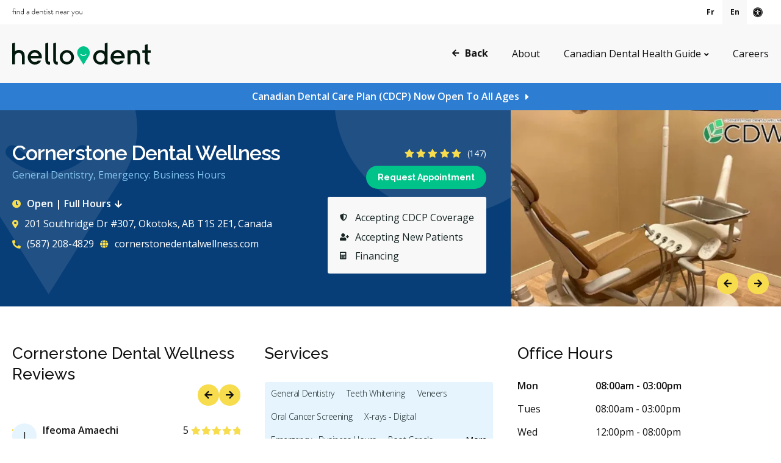

--- FILE ---
content_type: text/html; charset=UTF-8
request_url: https://www.hellodent.com/site/dentist-office/cornerstone-dental-wellness
body_size: 28358
content:
<!doctype html>
<html lang="en">
<head>
<script type="text/javascript">(function(){(function(e,i,o){var n=document.createElement("link");n.rel="preconnect";n.as="script";var t=document.createElement("link");t.rel="dns-prefetch";t.as="script";var r=document.createElement("script");r.id="spcloader";r.type="text/javascript";r["async"]=true;r.charset="utf-8";window.didomiConfig=window.didomiConfig||{};window.didomiConfig.sdkPath=window.didomiConfig.sdkPath||o||"https://sdk.privacy-center.org/";const d=window.didomiConfig.sdkPath;var a=d+e+"/loader.js?target_type=notice&target="+i;if(window.didomiConfig&&window.didomiConfig.user){var c=window.didomiConfig.user;var s=c.country;var f=c.region;if(s){a=a+"&country="+s;if(f){a=a+"&region="+f}}}n.href=d;t.href=d;r.src=a;var m=document.getElementsByTagName("script")[0];m.parentNode.insertBefore(n,m);m.parentNode.insertBefore(t,m);m.parentNode.insertBefore(r,m)})("b6fbfb76-126d-4812-8308-f68631805e63","487xKz2L")})();</script>
<!-- Google tag (gtag.js) --> <script async src="https://www.googletagmanager.com/gtag/js?id=AW-668148825"></script> <script>   window.dataLayer = window.dataLayer || [];   function gtag(){dataLayer.push(arguments);}   gtag('js', new Date());   gtag('config', 'AW-668148825'); </script>
<title>Cornerstone Dental Wellness, Okotoks, Alberta | 147 Reviews | hellodent</title>
<meta http-equiv="Content-Type" content="text/html; charset=utf-8" />



<meta name="generator" content="Tymbrel ( www.tymbrel.com )" />

<meta name="description" content="Hellodent lets you connect with Dentists at Cornerstone Dental Wellness online. Dentists in Okotoks providing professional and courteous dental care are at your fingertips." />
<meta name="keywords" content="" />


  <link rel="canonical" href="https://www.hellodent.com/site/dentist-office/cornerstone-dental-wellness" />



<script type="text/javascript">
function clearDefault(element) {
  if (element.defaultValue == element.value) { element.value = "" }
}
</script>



<script src="https://d2wy8f7a9ursnm.cloudfront.net/v7/bugsnag.min.js"></script>
<script>Bugsnag.start({ apiKey: '1489fa2826c0ab8c20080d6288cd4fb4', releaseStage: 'production'})</script>

  <link href="/assets/3893/css/global.css" rel="stylesheet" type="text/css" />
<link rel="shortcut icon" href="/images/2856/favicon.ico" type="image/x-icon" />

      <script src="/assets/js/jquery-1.8.2.min.js" type="text/javascript" data-cmsi-js-1a96ecfa7997d56153ffc3d07bb90ca2="true"></script>
  





        
    
    
    
    
    
    
    
    
    
    
    
    
    
    
    
    
    
    
    
    
    
    
    
    
    
    
    
    
    
    <meta name="viewport" content="width=device-width, initial-scale=1.0" />
<link rel="stylesheet" href="/images/2856/css/style-v8-14.css" />


    
    <style>
    ul.languages{flex-wrap:wrap}
    #ifg-element-div-30 {display: none;}
    @media screen and (min-width: 31.313rem) {
        .form-group {margin: 0 !important}
    }
    @media screen and (min-width: 31.3125rem) {
        #UpdateForm label, #dialog label, #dialogCDCP label {
            margin-bottom: .625rem;
        }
    }
    </style>
    




  
  
  
  
  
  
  
  
  
  
  
  
  
  
  
  
  
  
  
  
  
  
  
  
  
  
  
  
  
      
<meta name="verify-v1" content="bVHkhoUKHoTYkvYxkHQGSkSEVcV5Abra-jO2KL8J5c4" />
<meta name="google-site-verification" content="bVHkhoUKHoTYkvYxkHQGSkSEVcV5Abra-jO2KL8J5c4" />

  


<script>
function getAllUrlParams(url) {

  // get query string from url (optional) or window
  var queryString = url ? url.split('?')[1] : window.location.search.slice(1);

  // we'll store the parameters here
  var obj = {};

  // if query string exists
  if (queryString) {

    // stuff after # is not part of query string, so get rid of it
    queryString = queryString.split('#')[0];

    // split our query string into its component parts
    var arr = queryString.split('&');

    for (var i = 0; i < arr.length; i++) {
      // separate the keys and the values
      var a = arr[i].split('=');

      // set parameter name and value (use 'true' if empty)
      var paramName = a[0];
      var paramValue = typeof (a[1]) === 'undefined' ? true : a[1];

      // (optional) keep case consistent
      //paramName = paramName.toLowerCase();
      //if (typeof paramValue === 'string') paramValue = paramValue.toLowerCase();

      // if the paramName ends with square brackets, e.g. colors[] or colors[2]
      if (paramName.match(/\[(\d+)?\]$/)) {

        // create key if it doesn't exist
        var key = paramName.replace(/\[(\d+)?\]/, '');
        if (!obj[key]) obj[key] = [];

        // if it's an indexed array e.g. colors[2]
        if (paramName.match(/\[\d+\]$/)) {
          // get the index value and add the entry at the appropriate position
          var index = /\[(\d+)\]/.exec(paramName)[1];
          obj[key][index] = paramValue;
        } else {
          // otherwise add the value to the end of the array
          obj[key].push(paramValue);
        }
      } else {
        // we're dealing with a string
        if (!obj[paramName]) {
          // if it doesn't exist, create property
          obj[paramName] = paramValue;
        } else if (obj[paramName] && typeof obj[paramName] === 'string') {
          // if property does exist and it's a string, convert it to an array
          obj[paramName] = [obj[paramName]];
          obj[paramName].push(paramValue);
        } else {
          // otherwise add the property
          obj[paramName].push(paramValue);
        }
      }
    }
  }

  return obj;
}

$(document).ready(function () {
  var cookieObj = {};
  let urlParams = getAllUrlParams();
  let tymbrelCookie = getCookie("tymbrel_form_cookies");

  if (tymbrelCookie) {
    try {
      tymbrelCookie = JSON.parse(decodeURIComponent(tymbrelCookie));
      cookieObj = tymbrelCookie;
    } catch (err) {
      console.log('Tymbrel cookie error: ', err);
    }
  }

  //set custom cookies
  $.each(urlParams, function (key, value) {
    key = encodeURIComponent(decodeURIComponent(key));
    value = encodeURIComponent(decodeURIComponent(value));

    if (cookieObj[key] === undefined || cookieObj[key] !== value) {
      cookieObj[key] = value;
    }
  });

  if (Object.keys(cookieObj).length > 0) {
    setCookie("tymbrel_form_cookies", encodeURIComponent(JSON.stringify(cookieObj)), 1);
  }

  //extend openDialog function
  if (document.getElementById("dialog")) {
    var old_openDialog = window.openDialog;
    openDialog = function (e, t) {
      let bookingdelay = $(".results-list__item").data("bookingdelay");
      let locationCode = $(".results-list__item").data("id");
      let locationName = $(".results-list__item").data("name");
      let formID = document.querySelector('input[name=form_id]').value;
      let formRandID = document.querySelector('input[name=genRand_id]').value;

      let allRadioContainers = $(".radioContainer");
      let radioElements = [];
      allRadioContainers.each(function (e, i) {
        let r = $(i).find("input[type=radio]");
        let radioElId = "#" + r[0].id;
        let radioElVal = r[0].value;
        radioElements[radioElId] = radioElVal;
      })

      old_openDialog.apply(this, arguments);
      if (typeof jQuery.fn.datepicker === 'function' && jQuery('.datepicker').length) {
         jQuery('.datepicker').datepicker('destroy');
         jQuery('.datepicker').datepicker({
           todayHighlight: true
         });
      }

      if (bookingdelay) {
        var d = new Date();
        var month = d.getMonth() + 1;
        var day = d.getDate() + bookingdelay;
        var date = (month < 10 ? '0' : '') + month + '/' + (day < 10 ? '0' : '') + day + '/' + d.getFullYear();

        if (typeof jQuery.fn.datepicker === 'function' && jQuery('.datepicker').length) {
          jQuery('.datepicker').datepicker('destroy');
          jQuery('.datepicker').datepicker({
            todayHighlight: true,
            startDate: date
          });
        }
      }

      let locationCodeLabel = $("label:contains('__Practice_Code')");
      if (locationCodeLabel) {
        $("#" + locationCodeLabel.attr("For")).val(locationCode);
      }

      let locationNameLabel = $("label:contains('__Practice_Name')");
      if (locationNameLabel) {
        $("#" + locationNameLabel.attr("For")).val(locationName);
      }
      document.querySelector('input[name=form_id]').value = formID;
      document.querySelector('input[name=genRand_id]').value = formRandID;
      for (let radioId in radioElements) {
        document.querySelector(radioId).value = radioElements[radioId];
      }

      runFillFormScript();
    };
    
  } else {
        let bookingdelay = $(".results-list__item").data("bookingdelay");
    let locationCode = $(".results-list__item").data("id");
    let locationName = $(".results-list__item").data("name");

    if (bookingdelay) {
      var d = new Date();
      var month = d.getMonth() + 1;
      var day = d.getDate() + bookingdelay;
      var date = (month < 10 ? '0' : '') + month + '/' + (day < 10 ? '0' : '') + day + '/' + d.getFullYear();

        if (typeof jQuery.fn.datepicker === 'function' && jQuery('.datepicker').length) {
          jQuery('.datepicker').datepicker('destroy');
          jQuery('.datepicker').datepicker({
            todayHighlight: true,
            startDate: date
          });
        }
    }

    let locationCodeLabel = $("label:contains('__Practice_Code')");
    if (locationCodeLabel && locationCode) {
      $("#" + locationCodeLabel.attr("For")).val(locationCode);
    }

    let locationNameLabel = $("label:contains('__Practice_Name')");
    if (locationNameLabel && locationName) {
      $("#" + locationNameLabel.attr("For")).val(locationName);
    }

    runFillFormScript();
  }

  function runFillFormScript() {
    let labels = document.getElementsByTagName('LABEL');
    //set inputs from custom cookies
    $.each(labels, function (key, value) {
      let label = $(value).text().trim().replace(/  +/g, ' ');
      if (label) {
        //if hidden
        if (label.indexOf("__") == 0) {
          label = label.slice(2);
        }

        if (getCookie(label)) {//for google cookies
          setInputValue(value, getCookie(label))
        } else if (getCookie("tymbrel_form_cookies")) {
          try {
            label = encodeURIComponent(label);
            let tymbrelCookie = JSON.parse(decodeURIComponent(getCookie("tymbrel_form_cookies")));
            if (tymbrelCookie[label]) {
              setInputValue(value, decodeURIComponent(tymbrelCookie[label]));
            }
          } catch (err) {
            console.log('Tymbrel cookie error: ', err);
          }
        }
      }
    });

    //hide inputs
    $.each(labels, function (key, value) {
      let label = value.textContent.trim();
      if (label.startsWith('__')) {
        if (value.htmlFor != '') {
          let inputId = value.htmlFor;
          let inputElement = document.getElementById(inputId);
          if (inputElement) {
            $("#" + value.id).parent().hide();
          }
        }
      }
    });
  }


});

function setCookie(cname, cvalue, exdays) {
  const d = new Date();
  d.setTime(d.getTime() + (exdays * 24 * 60 * 60 * 1000));
  let expires = "expires=" + d.toUTCString();
  let domain = window.location.hostname;
  document.cookie = cname + "=" + cvalue + ";" + expires + ";Path=/;domain=" + domain + ";Version=1";
}

function getCookie(cname) {
  let name = cname + "=";
  let cookie = document.cookie;
  let ca = cookie.split(';');
  for (let i = 0; i < ca.length; i++) {
    let c = ca[i];
    while (c.charAt(0) == ' ') {
      c = c.substring(1);
    }
    if (c.indexOf(name) == 0) {
      return c.substring(name.length, c.length);
    }
  }
  return "";
}

function setInputValue(label, inputValue) {
  let inputId = label.htmlFor;
  let inputElement = document.getElementById(inputId);
  if (inputElement) {
    $("#" + inputId).val(inputValue);
  }
}

</script>
<style>

aside.employees{
display:none;
}

.header__nav .start-search, #mobile-menu .start-search {
display:none;
}
@media screen and (min-width: 25.0625rem) {
    .copyright ul {
        grid-template-columns: repeat(4, auto);
    }
}
</style>
<!-- Start dc Global GTM Google Tag Manager -->
<script>(function(w,d,s,l,i){w[l]=w[l]||[];w[l].push({'gtm.start':
new Date().getTime(),event:'gtm.js'});var f=d.getElementsByTagName(s)[0],
j=d.createElement(s),dl=l!='dataLayer'?'&l='+l:'';j.async=true;j.src=
'https://www.googletagmanager.com/gtm.js?id='+i+dl;f.parentNode.insertBefore(j,f);
})(window,document,'script','dataLayer','GTM-5FPM5MS');</script>
<!-- End dc Global GTM Google Tag Manager -->
<link rel="alternate" hreflang="fr-CA" href="https://www.fr.hellodent.com/site/cliniques-dentaires/cornerstone-dental-wellness" />
<link rel="alternate" hreflang="fr" href="https://www.fr.hellodent.com/site/cliniques-dentaires/cornerstone-dental-wellness" />
<link rel="alternate" hreflang="en-CA" href="https://www.hellodent.com/site/dentist-office/cornerstone-dental-wellness" />
<link rel="alternate" hreflang="en" href="https://www.hellodent.com/site/dentist-office/cornerstone-dental-wellness" />
<link rel="alternate" hreflang="x-default" href="https://www.hellodent.com/site/dentist-office/cornerstone-dental-wellness" />
<script type="text/javascript" src="/assets/js/forms/jquery.validate.min.js" data-cmsi-js-e9f70b7c3ceaad58b5a9715e8dc17a2d="true"></script>
<link href="/assets/css/forms/template_responsive.css" rel="stylesheet" type="text/css" data-cmsi-css-26ce0079204d966cf5ed7e635ebfe5cb />
<script type="text/javascript" src="/assets/js/intl-tel-input-24.6.0/build/js/intlTelInput.js" data-cmsi-js-7e215f480ebbafa5ae56e036563dcdef="true"></script>
<link href="/assets/js/intl-tel-input-24.6.0/build/css/intlTelInput.css" rel="stylesheet" type="text/css" data-cmsi-css-8c8af1911e6aa111f5198a1f93e31378 />
<script>var onloadCallback = function(){ jQuery(".captcha-recaptcha").find(".show-captcha").each(function(index, el) {el.setAttribute("data-recaptcha-widget",index); recaptchaWidgetId = grecaptcha.render(el, {"sitekey":"6LfL_d4ZAAAAAO5L6UsS1LJ_SwE8TqzsEm3QvpAE"});});};</script>

<!-- Google Tag Manager Data Layer -->
<script>
  dataLayer = [];
</script>

  <!-- Google Tag Manager -->
  <script>(function(w,d,s,l,i){w[l]=w[l]||[];w[l].push({'gtm.start':
        new Date().getTime(),event:'gtm.js'});var f=d.getElementsByTagName(s)[0],
      j=d.createElement(s),dl=l!='dataLayer'?'&l='+l:'';j.async=true;j.src=
      'https://www.googletagmanager.com/gtm.js?id='+i+dl;f.parentNode.insertBefore(j,f);
    })(window,document,'script','dataLayer','GTM-WLP2M4B');</script>
  <!-- End Google Tag Manager -->


<style>

@media (max-width:1024px){
header .columns:has(#go-back){
padding-right:4.5rem;
}
}


@media (max-width:405px){
header .columns:has(#go-back){
padding-inline:0 1.2rem;
}
}

.default-msg-bar {
    z-index: 99;
    position: relative;
}
</style>

<link href="https://res.cloudinary.com" rel="preconnect">
<link href="https://maps.googleapis.com" rel="preconnect">
<link href="https://fonts.googleapis.com" rel="preconnect">
<link href="https://www.googletagmanager.com" rel="preconnect">
<link href="https://d2wy8f7a9ursnm.cloudfront.net" rel="preconnect">
<link href="https://ajax.googleapis.com" rel="preconnect">
<link href="https://tymbrel-us1.s3.us-east-1.amazonaws.com" rel="preconnect">
<link href="https://cdn.jsdelivr.net" rel="preconnect">
<link href="https://www.google.com" rel="preconnect">
<link href="https://use.fontawesome.com" rel="preconnect">
</head>

    
    	
	
    


    
    
    
    
    
<body id="top">
<div class="site-container">
    <div>
        <button class="grt-mobile-button">
    <span class="line1"></span>
    <span class="line2"></span>
    <span class="line3"></span>
    <span class="sr-only" id="open-menu__btn">Open Menu</span>
    <span class="sr-only" id="close-menu__btn" style="display:none">Close Menu</span>
</button>
        <div id="mobile-menu" style="display:none">
            <ul>
<li><a href="/site/about" class="buttons" title="About hellodent">About</a></li>
<li><a href="/site/blog" class="buttons hasSubMenu" title="Canadian Dental Health Guide" aria-haspopup="true" aria-expanded="false">Canadian Dental Health Guide</a>
<ul>
<li><a href="/site/blog/category/dental-coverage" title="">Dental coverage in Canada</a></li>
<li><a href="/site/blog/category/dental-costs" title="">Dental costs in Canada</a></li>
<li><a href="/site/blog/category/receiving-dental-services" title="">Receiving dental services in Canada</a></li>
</ul>
</li>
<li><a href="/site/careers" title="Dental Careers in Canada">Careers</a></li>
</ul>
            <p class="start-search" style="display: {$search};"><a href="/site/home"><span class="fa fa-search" aria-hidden="true"></span> Search</a></p>
        </div>
    </div>

    <!-- Header
    ============================================== -->
    <header>
        <a class="skip-to-content-link" href="#main">
    Skip to Main Content
</a>
        <div id="topbar">
            <div class="row">
                <div class="columns">
                    <p><a href="/site/home" title="Find a dentist near you"><img src="/files/hellodent-tagline.svg" alt="Find a dentist near you" width="115" height="15" /></a></p>
                </div>
                <div class="columns">
                    <ul class="language-choice">
<li><a href="https://www.fr.hellodent.com/site/cliniques-dentaires/cornerstone-dental-wellness">Fr</a></li>
<li><a href="https://www.hellodent.com/site/dentist-office/cornerstone-dental-wellness" class="language-choice__active">En</a></li>
</ul>
<div id="accessibility-toggle">
    <button id="accessibility-toggle__btn">
        <span class="fa fa-universal-access" aria-hidden="true"></span>
        <span class="sr-only" id="accessible__btn">Accessible Version</span>
        <span class="sr-only" id="standard__btn" style="display:none">Standard Version</span>
    </button>
</div>
                </div>
            </div>
        </div>
        <div class="header__nav">
            <div class="row">
                
                <div class="columns logo">
                    <a href="/site/home" title="Home"><img src="/images/2856/images/hellodent-logo.svg" alt="hellodent" width="227" height="36" /></a>
                </div>
                
                <div class="columns">
                    <a href="javascript:history.go(-1)" id="go-back"><span class="fas fa-arrow-left" aria-hidden="true"></span> Back</a>
                    <!-- Navigation
                    ============================================== -->  
                    <nav>
                        <ul>
<li><a href="/site/about" class="buttons" title="About hellodent">About</a></li>
<li><a href="/site/blog" class="buttons hasSubMenu" title="Canadian Dental Health Guide" aria-haspopup="true" aria-expanded="false">Canadian Dental Health Guide</a>
<ul>
<li><a href="/site/blog/category/dental-coverage" title="">Dental coverage in Canada</a></li>
<li><a href="/site/blog/category/dental-costs" title="">Dental costs in Canada</a></li>
<li><a href="/site/blog/category/receiving-dental-services" title="">Receiving dental services in Canada</a></li>
</ul>
</li>
<li><a href="/site/careers" title="Dental Careers in Canada">Careers</a></li>
</ul>
                    </nav>
                    <p class="start-search" style="display: {$search};"><a href="/site/home"><span class="fa fa-search" aria-hidden="true"></span> Search</a></p>
                </div>
    
            </div><!-- /row -->
        </div>
    </header><!-- /Header -->

                <div class="default-msg-bar">

    <p>
				<a href="/site/service/service-cdcp">Canadian Dental Care Plan (CDCP) Now Open To All Ages</a>

			</p>
        </div>






























  <script type="application/ld+json">
    {
       "@context":"https://schema.org",
       "@type":"LocalBusiness",
       "name":"Cornerstone Dental Wellness",
   "telephone":"+14039951800",
   "url":"https://www.cornerstonedentalwellness.com/site/home",
   "address":{
      "@type":"PostalAddress",
      "streetAddress": "201 Southridge Drive",
      "addressLocality": "Okotoks",
      "addressRegion": "Alberta",
      "postalCode": "T1S 2E1",
      "addressCountry": "CA"
   },
   "aggregateRating":{
      "@type":"AggregateRating",
      "ratingValue":4.8,
      "reviewCount":147
   },
    "review":[
    {
      "@type": "Review",
      "author": {"@type": "Person", "name": "Ifeoma Amaechi"},
      "datePublished": "2025-06-07",
      "reviewRating": {"@type": "Rating", "ratingValue": 5},
      "reviewBody": "This dental office has a great atmosphere. The dentist Dr Ada is very knowledgeable and does such an excellent job. My experience with all the treatment that I have done has been good and done with so much care. The staff are so welcoming, caring, and responsive to our needs and that&#039;s why my kids always look forward to their next dental appointment."
    },  {
      "@type": "Review",
      "author": {"@type": "Person", "name": "Renae Edey"},
      "datePublished": "2025-12-12",
      "reviewRating": {"@type": "Rating", "ratingValue": 5},
      "reviewBody": "It was a very long time since I saw a Dentist and I was nervous to say the least! Everyone at Cornerstone Dental was awesome!! Kind &amp; caring every one of them. So glad I found this Dental Clinic!!"
    },  {
      "@type": "Review",
      "author": {"@type": "Person", "name": "Archie Chhabra"},
      "datePublished": "2025-09-14",
      "reviewRating": {"@type": "Rating", "ratingValue": 5},
      "reviewBody": "Wow, wow, wow—what an amazing place to be! I came in for a second opinion regarding my son’s dental treatment, and I cannot express how grateful I am for the experience. Dr. Adaobi Ilogu and her wonderful team showed such patience, kindness, and genuine care that it truly left me speechless. They made us feel comfortable, valued, and supported every step of the way.  It’s rare to find a dental office where you feel like family, but that’s exactly what Cornerstone Dental Wellness offers. I am beyond thankful we found them, and I know without a doubt that this will be our dental home from now on—for myself, my son, and our whole family."
    },  {
      "@type": "Review",
      "author": {"@type": "Person", "name": "Marilee Vincent"},
      "datePublished": "2025-06-22",
      "reviewRating": {"@type": "Rating", "ratingValue": 5},
      "reviewBody": "I hate going to dentists, but Cornerstone Dental is an exception. They are top notch in my books. I feel absolutely no anxiety when I get any kind of procedure done here. The staff always go avove and beyond to make sure you are informed and the procedures that they are doing while they are doing it. Their hours of operation is perfect because now I don&#039;t have to take time off work to get my teeth done. I highly recommend Cornerstone Dental because they make sure you are part of their family. Sincerely Marilee Vincent"
    },  {
      "@type": "Review",
      "author": {"@type": "Person", "name": "Yvon"},
      "datePublished": "2025-11-07",
      "reviewRating": {"@type": "Rating", "ratingValue": 5},
      "reviewBody": "Every time I come here the staff is always welcoming and supportive, my last appointment was for a check up on a tooth extraction ,they went out the extra mile to make sure it was healthy and healing properly and answered all my questions and concerns , thank you so much to everyone and I will see you soon"
    }]}
  </script>





<script>
var schedule = {"monday":{"start":"08:00","end":"15:00"},"tuesday":{"start":"08:00","end":"15:00"},"wednesday":{"start":"12:00","end":"20:00"},"thursday":{"start":"12:00","end":"20:00"},"friday":{"start":"00:00","end":"00:00"},"saturday":{"start":"00:00","end":"00:00"},"sunday":{"start":"00:00","end":"00:00"}};
</script>
  

  
  
  
<div class="page-title page-title--location bg bg--success-dark bg--shapes" data-location-id="YIGA">
    <div class="row">
        <div class="columns">
            <div class="location-info">
                 <div class="title title--page-title">
                    <h1>Cornerstone Dental Wellness</h1>
                    <p>General Dentistry, Emergency: Business Hours</p>
                </div>
                <div class="features features--page-title hide-mobile--page-title">
                                        <div class="tooltip-wrapper">
                        <button class="tooltip-btn tooltip-btn--safedent" id="expand-cdcp" name="expand-cdcp" style="margin-bottom:.625rem" onclick="window.open('https://www.hellodent.com/site/blog/2024/04/24/canadian-dental-care-plan', '_blank')" type="button">
                            <span class="cdcp-coverage"><span class="fas fa-shield-alt" aria-hidden="true" style="position: relative; bottom: 1.5px;"></span>Accepting CDCP Coverage</span>
                        </button>
                            
                        <div class="tooltip tooltip--safedent" id="expand-cdcp-full" aria-labelledby="expand-cdcp" aria-hidden="true">
                            <ul class="cdcp-full">
                                <li>The Canadian Dental Care Plan (CDCP) is a dental benefit program aiming to make care more accessible for those who might not otherwise be able to afford dental care.</li>
                            </ul>
                        </div>
                    </div>                    
                    
                                                            
                    
                                        <span class="new-patients"><span class="fas fa-user-plus" aria-hidden="true"></span> Accepting New Patients</span>
                                                            <span class="financing"><span class="fas fa-calculator" aria-hidden="true"></span> Financing</span>
                                        
                </div>
                
                    
                <span class="reviews reviews--page-title">
                                                            <span class="fas fa-star" aria-hidden="true"></span>
                                        <span class="fas fa-star" aria-hidden="true"></span>
                                        <span class="fas fa-star" aria-hidden="true"></span>
                                        <span class="fas fa-star" aria-hidden="true"></span>
                                                            <span class="fas fa-star" aria-hidden="true"></span>
                                        
                    <span class="sr-only">4.8 Stars</span>
                    <span class="reviews__num">(147)</span>
                </span>
                
                <div class="contact-btn contact-btn--page-title">
                    <a href="https://can8.recallmax.com/rsm/request/public/bookOnline/patient/layout.html?a=nrdkmJ6WKhtCYa1TgJJb6MHAh_HGEL0sa3j" target="_blank" class="cms-button-primary"><span class="fas fa-calendar" aria-hidden="true"></span> Request Appointment</a>
                </div>
                                
                <div class="hours hours--page-title">
                    <div class="tooltip-wrapper">
                        <button class="tooltip-btn" id="expand-hours" name="expand-hours">
                                                        
                        </button>
                        <div class="tooltip" id="expand-hours-full" aria-labelledby="expand-hours" aria-hidden="true">
                                <ul class="hours-full">
                        <li class="hours-full__date-active"><span class="hours-full__weekday">Mon</span><span class="hours-full__time">08:00am - 03:00pm</span></li>                        <li><span class="hours-full__weekday">Tues</span><span class="hours-full__time">08:00am - 03:00pm</span></li>                        <li><span class="hours-full__weekday">Wed</span><span class="hours-full__time">12:00pm - 08:00pm</span></li>                        <li><span class="hours-full__weekday">Thurs</span><span class="hours-full__time">12:00pm - 08:00pm</span></li>                        <li><span class="hours-full__weekday">Fri</span><span class="hours-full__time">Closed</span></li>                        <li><span class="hours-full__weekday">Sat</span><span class="hours-full__time">Closed</span></li>                        <li><span class="hours-full__weekday">Sun</span><span class="hours-full__time">Closed</span></li>                                </ul>
                        </div>
                    </div>
                </div>
                
                <p class="address address--page-title"><a target="_blank" rel="noopener" aria-label="Get directions via Google Maps" href="https://www.google.com/maps/dir/Cornerstone%20Dental%20Wellness201%20Southridge%20Dr%20%23307%2C%20Okotoks%2C%20AB%20T1S%202E1%2C%20Canada"><span class="fas fa-map-marker-alt" aria-hidden="true"></span>201 Southridge Dr #307, Okotoks, AB T1S 2E1, Canada</a></p>
                <a href="tel:+14039951800" class="phone-num phone-num--page-title hide-mobile--page-title"><span class="fas fa-phone-alt" aria-hidden="true"></span> (403) 995-1800</a>
                <a href="https://www.cornerstonedentalwellness.com/site/home?utm_source=hellodent" class="website website--page-title" target="_blank" rel="nofollow"><span class="fas fa-globe" aria-hidden="true"></span> cornerstonedentalwellness.com</a>
                                <div class="mobile-contact mobile-contact--page-title">
                    <a href="tel:+14039951800" class="phone-num phone-num--mobile"><span class="fas fa-phone-alt"></span><span class="sr-only">Call</span></a>
                    <div class="features features--page-title" tabindex="0">
                                                <div class="tooltip-wrapper" style="display:flex;align-items:center;">
                            <span class="fas fa-shield-alt" aria-hidden="true" style="display:inline-block;"></span>
                            <button class="tooltip-btn tooltip-btn--safedent" id="expand-cdcp" name="expand-cdcp"  style="display:inline-block;line-height:1.25;text-align:left;">
                                <span class="cdcp-coverage"><span class="hide">Accepting CDCP Coverage</span></span>
                            </button>
                            <span class="hide"><a href="/site/blog/2024/04/24/canadian-dental-care-plan"><i class="fa fa-info-circle" aria-hidden="true" style="font-size:1rem"></i></a></span>
                                
                            <div class="tooltip tooltip--safedent" id="expand-cdcp-full" aria-labelledby="expand-cdcp" aria-hidden="true">
                                <ul class="cdcp-full">
                                    <li>The Canadian Dental Care Plan (CDCP) is a dental benefit program aiming to make care more accessible for those who might not otherwise be able to afford dental care.</li>
                                </ul>
                            </div>
                        </div>                    
                                                                                                <span class="new-patients new-patients--page-title"><span class="fas fa-user-plus"></span> <span class="hide">Accepting New Patients</span></span>
                                                                        <span class="financing financing--page-title"><span class="fas fa-calculator"></span> <span class="hide">Financing</span></span>
                                            </div>
                </div>
            </div>
        </div>
        <div class="columns location-photos" style="min-height: 270px;">
            <!-- PHOTOS -->
                        <div class="location-photos__slider">
            <ul class="slides">
                                                <li><img src="https://res.cloudinary.com/dp5nzokay/image/fetch/q_90,c_fit,w_675,h_547,f_auto/https://www.hellodent.com/images/2856/directory/YIGA/photos/1 - Cornerstone Dental Wellness - Dentist in Okotoks, AB.webp" width="450" height="365" alt=""></li>
                                                <li><img data-src="https://res.cloudinary.com/dp5nzokay/image/fetch/q_90,c_fit,w_675,h_547,f_auto/https://www.hellodent.com/images/2856/directory/YIGA/photos/10 - Cornerstone Dental Wellness - Dentist in Okotoks, AB.jpg" width="450" height="365" alt="" class="lazy"></li>
                                                <li><img data-src="https://res.cloudinary.com/dp5nzokay/image/fetch/q_90,c_fit,w_675,h_547,f_auto/https://www.hellodent.com/images/2856/directory/YIGA/photos/2 - Cornerstone Dental Wellness - Dentist in Okotoks, AB.jpg" width="450" height="365" alt="" class="lazy"></li>
                                                <li><img data-src="https://res.cloudinary.com/dp5nzokay/image/fetch/q_90,c_fit,w_675,h_547,f_auto/https://www.hellodent.com/images/2856/directory/YIGA/photos/4 - Cornerstone Dental Wellness - Dentist in Okotoks, AB.jpg" width="450" height="365" alt="" class="lazy"></li>
                                                <li><img data-src="https://res.cloudinary.com/dp5nzokay/image/fetch/q_90,c_fit,w_675,h_547,f_auto/https://www.hellodent.com/images/2856/directory/YIGA/photos/5 - Cornerstone Dental Wellness - Dentist in Okotoks, AB.webp" width="450" height="365" alt="" class="lazy"></li>
                                                <li><img data-src="https://res.cloudinary.com/dp5nzokay/image/fetch/q_90,c_fit,w_675,h_547,f_auto/https://www.hellodent.com/images/2856/directory/YIGA/photos/6 - Cornerstone Dental Wellness - Dentist in Okotoks, AB.webp" width="450" height="365" alt="" class="lazy"></li>
                                                <li><img data-src="https://res.cloudinary.com/dp5nzokay/image/fetch/q_90,c_fit,w_675,h_547,f_auto/https://www.hellodent.com/images/2856/directory/YIGA/photos/7 - Cornerstone Dental Wellness - Dentist in Okotoks, AB.jpg" width="450" height="365" alt="" class="lazy"></li>
                                                <li><img data-src="https://res.cloudinary.com/dp5nzokay/image/fetch/q_90,c_fit,w_675,h_547,f_auto/https://www.hellodent.com/images/2856/directory/YIGA/photos/9 - Cornerstone Dental Wellness - Dentist in Okotoks, AB.jpg" width="450" height="365" alt="" class="lazy"></li>
                                
            </ul>
        </div>
        
        <script>
                $(document).ready(function () {
                    //FLEXSLIDER
                    $('.location-photos__slider').flexslider({
                        animation: "fade",
                        directionNav: true,
                        controlNav: false
                    });
                })
            </script>
        
                </div>
    </div>
</div>
  
<!-- Main Content
============================================== -->
<div class="content">
    <main id="main" class="columns primary primary--location">
        <div class="tymbrel-row profile-overview">
            <div class="tymbrel-col tymbrel-col-6">
                        
                                        
                    <div class="calloutReviews" id="reviews">
                        <h2>Cornerstone Dental Wellness Reviews<br/>&nbsp;</h2>
                        <div class="reviews-list-wrapper">
                            <ul class="reviews-list">
                                <!-- RECENT REVIEWS -->
                                
                                                                                                                                                                <li>
                                    <span class="reviews-list__icon">I</span>
                                    <span class="reviews-list__name">Ifeoma Amaechi</span>
                                    <span class="reviews-list__date">212 days ago</span>
                                    <span class="review">
                                        <span>5 <span class="sr-only">Stars</span></span>
                                                                                <span class="fas fa-star" aria-hidden="true"></span>
                                                                                <span class="fas fa-star" aria-hidden="true"></span>
                                                                                <span class="fas fa-star" aria-hidden="true"></span>
                                                                                <span class="fas fa-star" aria-hidden="true"></span>
                                                                                <span class="fas fa-star" aria-hidden="true"></span>
                                                                            </span>
                                    <span class="reviews-list__description">This dental office has a great atmosphere.
The dentist Dr Ada is very knowledgeable and does such an<span>...</span>
                                         <button class="reviews-list__show" data-full-description="This dental office has a great atmosphere.
The dentist Dr Ada is very knowledgeable and does such an excellent job. My experience with all the treatment that I have done has been good and done with so much care. The staff are so welcoming, caring, and responsive to our needs and that&#039;s why my kids always look forward to their next dental appointment."> More </button>                                     </span>
                                </li>
                                                                                                                                                                <li>
                                    <span class="reviews-list__icon">R</span>
                                    <span class="reviews-list__name">Renae Edey</span>
                                    <span class="reviews-list__date">24 days ago</span>
                                    <span class="review">
                                        <span>5 <span class="sr-only">Stars</span></span>
                                                                                <span class="fas fa-star" aria-hidden="true"></span>
                                                                                <span class="fas fa-star" aria-hidden="true"></span>
                                                                                <span class="fas fa-star" aria-hidden="true"></span>
                                                                                <span class="fas fa-star" aria-hidden="true"></span>
                                                                                <span class="fas fa-star" aria-hidden="true"></span>
                                                                            </span>
                                    <span class="reviews-list__description">It was a very long time since I saw a Dentist and I was nervous to say the least! Everyone at<span>...</span>
                                         <button class="reviews-list__show" data-full-description="It was a very long time since I saw a Dentist and I was nervous to say the least! Everyone at Cornerstone Dental was awesome!! Kind &amp; caring every one of them. So glad I found this Dental Clinic!!"> More </button>                                     </span>
                                </li>
                                                                                                                                                                <li>
                                    <span class="reviews-list__icon">A</span>
                                    <span class="reviews-list__name">Archie Chhabra</span>
                                    <span class="reviews-list__date">113 days ago</span>
                                    <span class="review">
                                        <span>5 <span class="sr-only">Stars</span></span>
                                                                                <span class="fas fa-star" aria-hidden="true"></span>
                                                                                <span class="fas fa-star" aria-hidden="true"></span>
                                                                                <span class="fas fa-star" aria-hidden="true"></span>
                                                                                <span class="fas fa-star" aria-hidden="true"></span>
                                                                                <span class="fas fa-star" aria-hidden="true"></span>
                                                                            </span>
                                    <span class="reviews-list__description">Wow, wow, wow—what an amazing place to be! I came in for a second opinion regarding my son’s dental<span>...</span>
                                         <button class="reviews-list__show" data-full-description="Wow, wow, wow—what an amazing place to be! I came in for a second opinion regarding my son’s dental treatment, and I cannot express how grateful I am for the experience. Dr. Adaobi Ilogu and her wonderful team showed such patience, kindness, and genuine care that it truly left me speechless. They made us feel comfortable, valued, and supported every step of the way.

It’s rare to find a dental office where you feel like family, but that’s exactly what Cornerstone Dental Wellness offers. I am beyond thankful we found them, and I know without a doubt that this will be our dental home from now on—for myself, my son, and our whole family."> More </button>                                     </span>
                                </li>
                                                                                                                                                                <li>
                                    <span class="reviews-list__icon">M</span>
                                    <span class="reviews-list__name">Marilee Vincent</span>
                                    <span class="reviews-list__date">197 days ago</span>
                                    <span class="review">
                                        <span>5 <span class="sr-only">Stars</span></span>
                                                                                <span class="fas fa-star" aria-hidden="true"></span>
                                                                                <span class="fas fa-star" aria-hidden="true"></span>
                                                                                <span class="fas fa-star" aria-hidden="true"></span>
                                                                                <span class="fas fa-star" aria-hidden="true"></span>
                                                                                <span class="fas fa-star" aria-hidden="true"></span>
                                                                            </span>
                                    <span class="reviews-list__description">I hate going to dentists, but Cornerstone Dental is an exception. They are top notch in my books. I feel<span>...</span>
                                         <button class="reviews-list__show" data-full-description="I hate going to dentists, but Cornerstone Dental is an exception. They are top notch in my books. I feel absolutely no anxiety when I get any kind of procedure done here. The staff always go avove and beyond to make sure you are informed and the procedures that they are doing while they are doing it.
Their hours of operation is perfect because now I don&#039;t have to take time off work to get my teeth done.
I highly recommend Cornerstone Dental because they make sure you are part of their family.
Sincerely
Marilee Vincent"> More </button>                                     </span>
                                </li>
                                                                                                                                                                <li>
                                    <span class="reviews-list__icon">Y</span>
                                    <span class="reviews-list__name">Yvon</span>
                                    <span class="reviews-list__date">59 days ago</span>
                                    <span class="review">
                                        <span>5 <span class="sr-only">Stars</span></span>
                                                                                <span class="fas fa-star" aria-hidden="true"></span>
                                                                                <span class="fas fa-star" aria-hidden="true"></span>
                                                                                <span class="fas fa-star" aria-hidden="true"></span>
                                                                                <span class="fas fa-star" aria-hidden="true"></span>
                                                                                <span class="fas fa-star" aria-hidden="true"></span>
                                                                            </span>
                                    <span class="reviews-list__description">Every time I come here the staff is always welcoming and supportive, my last appointment was for a check<span>...</span>
                                         <button class="reviews-list__show" data-full-description="Every time I come here the staff is always welcoming and supportive, my last appointment was for a check up on a tooth extraction ,they went out the extra mile to make sure it was healthy and healing properly and answered all my questions and concerns , thank you so much to everyone and I will see you soon"> More </button>                                     </span>
                                </li>
                                                            </ul>
                        </div>
                        
                        <script>
                            $(document).ready(function () {
                                $(".reviews-list-wrapper").flexslider({ selector: ".reviews-list > li", animation: "slide", directionNav: true, controlNav: false })
                            });
                        </script>
                        
                    </div>
                
                            </div>
            <div class="tymbrel-col tymbrel-col-6">
                <div class="services">
                    <h2>Services</h2>
                    <ul class="services__list">
                                                <li><button class="services__filter-btn">General Dentistry</button></li>
                                                <li><button class="services__filter-btn">Teeth Whitening</button></li>
                                                <li><button class="services__filter-btn">Veneers</button></li>
                                                <li><button class="services__filter-btn">Oral Cancer Screening</button></li>
                                                <li><button class="services__filter-btn">X-rays - Digital</button></li>
                                                <li><button class="services__filter-btn">Emergency - Business Hours</button></li>
                                                <li><button class="services__filter-btn">Root Canals</button></li>
                                                <li><button class="services__filter-btn">Dental Implants</button></li>
                                                <li><button class="services__filter-btn">Invisalign</button></li>
                                                <li><button class="services__filter-btn">Oral Exams</button></li>
                                                <li><button class="services__filter-btn">Hygiene Cleanings</button></li>
                                                <li><button class="services__filter-btn">Sealants</button></li>
                                                <li><button class="services__filter-btn">Bridges</button></li>
                                                <li><button class="services__filter-btn">Crowns</button></li>
                                                <li><button class="services__filter-btn">Fillings</button></li>
                                                <li><button class="services__filter-btn">Cosmetic Services</button></li>
                                                <li><button class="services__filter-btn">Diagnostics</button></li>
                                                <li><button class="services__filter-btn">Emergency Services</button></li>
                                                <li><button class="services__filter-btn">Endodontics</button></li>
                                                <li><button class="services__filter-btn">Oral Surgery</button></li>
                                                <li><button class="services__filter-btn">Orthodontics</button></li>
                                                <li><button class="services__filter-btn">Preventative Hygiene & Cleaning</button></li>
                                                <li><button class="services__filter-btn">Restorative</button></li>
                                                <li><button class="services__filter-btn">Direct Billing</button></li>
                                                <li><button class="services__filter-btn">CDCP (Canada Dental Care Plan)</button></li>
                                            </ul>
                </div>
            </div>
        </div>
                
                <div class="tymbrel-row employees">
            <div class="tymbrel-col tymbrel-col-12">
                <h2>Dentists</h2>
                <ul class="employees__list">
                                                            
                                                                                
                    <li class="employees__item">
                        <div class="callout">
                            <a href="/site/dentist-profile/dr-adaobi-ilogu" title="Dr. Adaobi Ilogu Bio">
                                <div class="employees__img">
                                    <img class="lazy" data-src="https://res.cloudinary.com/dp5nzokay/image/fetch/q_95,c_fill,g_face,w_522,h_484,f_auto/https://www.hellodent.com/images/2856/directory/YIGA/employees/dr-adaobi-ilogu.jpg" alt="Dr. Adaobi Ilogu, Dentist in Cornerstone Dental Wellness - Portrait Photo">
                                </div>
                                <h3 class="employees__name employees__name--location">Dr. Adaobi Ilogu<br><small><small>General Dentist</small></small></h3>
                            </a>
                        </div>
                    </li>
                                    </ul>
            </div>
        </div>
                
        
        
    </main><!-- /primary -->
    <div class="columns secondary secondary--location">
        <aside>
            <div class="secondary__hours">
                <h2 id="hours">Office Hours</h2>
                <ul class="hours-full">
                    <li class="hours-full__date-active"><span class="hours-full__weekday">Mon</span><span class="hours-full__time">08:00am - 03:00pm</span></li>                    <li><span class="hours-full__weekday">Tues</span><span class="hours-full__time">08:00am - 03:00pm</span></li>                    <li><span class="hours-full__weekday">Wed</span><span class="hours-full__time">12:00pm - 08:00pm</span></li>                    <li><span class="hours-full__weekday">Thurs</span><span class="hours-full__time">12:00pm - 08:00pm</span></li>                    <li><span class="hours-full__weekday">Fri</span><span class="hours-full__time">Closed</span></li>                    <li><span class="hours-full__weekday">Sat</span><span class="hours-full__time">Closed</span></li>                    <li><span class="hours-full__weekday">Sun</span><span class="hours-full__time">Closed</span></li>                </ul>
            </div>
            <div class="calloutSuccessDark calloutBook">
                <h2>Request an Appointment</h2>
                <p><a href="tel:+14039951800" class="cms-button-secondary"><span class="fas fa-phone-alt" aria-hidden="true"></span>(403) 995-1800</a></p>
                <p><a href="https://can8.recallmax.com/rsm/request/public/bookOnline/patient/layout.html?a=nrdkmJ6WKhtCYa1TgJJb6MHAh_HGEL0sa3j" target="_blank" class="cms-button-primary"><span class="fas fa-calendar" aria-hidden="true"></span>Request Appointment</a></p>
                            </div>
            <div class="secondary__directions">
                <h2>Directions</h2>
                <a target="_blank" rel="noopener" aria-label="Get directions via Google Maps" href="https://www.google.com/maps/dir/Cornerstone%20Dental%20Wellness201%20Southridge%20Dr%20%23307%2C%20Okotoks%2C%20AB%20T1S%202E1%2C%20Canada"><img id="location-map-img" width="100%" height="150" style="border:0;" class="lazy" data-src="https://maps.googleapis.com/maps/api/staticmap?size=412x150&maptype=roadmap&markers=Cornerstone%20Dental%20Wellness 201%20Southridge%20Dr%20%23307%2C%20Okotoks%2C%20AB%20T1S%202E1%2C%20Canada&key=AIzaSyDm2JwCE9Cbs0Yp6DO9QV4zNSfM0fdIBAE&map_id=c53ca2e54bc7fc19" alt="Map of Cornerstone Dental Wellness"></a>
            </div>
            <div class="secondary__refer">
                <h2>Refer this Dental Office</h2>
                <ul class="refer refer--location">
                    <li><button class="refer__btn" onclick= "document.location='mailto:?body=Hi there,%0d%0a%0d%0aI have recently been to Cornerstone Dental Wellness and had a great experience. I thought that you should consider them for your next dental visit!%0d%0a%0d%0aClick the link below to see their profile on hellodent where you will find all the information you need on Cornerstone Dental Wellness. You can also book an appointment directly on hellodent!%0d%0a%0d%0ahttps://www.hellodent.com/site/dentist-office/cornerstone-dental-wellness%3Futm_campaign%3Drefer%2520your%2520dentist%2520program%26utm_medium%3Dreferred%2520patient%26utm_source%3Demail&subject=I would love to refer you to Cornerstone Dental Wellness'"><span class="fas fa-envelope" aria-hidden="true"></span><span class="sr-only">Email</span></button></li>
                    <li><button class="refer__btn" onclick="window.open('https://www.facebook.com/sharer.php?u=www.hellodent.com/site/dentist-office/cornerstone-dental-wellness?utm_campaign%3Drefer%2520your%2520dentist%2520program%26utm_medium%3Dreferred%2520patient%26utm_source%3Dfacebook&quote=Looking%20for%20a%20new%20dentist%3F%20I%20highly%20recommend%20Uptowne%20Dental%20Centre!%20Click%20on%20the%20link%20below%20to%20get%20started.&hashtag=%23hellodent')"><span class="fab fa-facebook-f" aria-hidden="true"></span><span class="sr-only">Facebook</span></button></li>
                    <li><button class="refer__btn" onclick="window.open('https://twitter.com/intent/tweet?text=Cornerstone Dental Wellness%20www.hellodent.com/site/dentist-office/cornerstone-dental-wellness')"><span class="fab fa-twitter" aria-hidden="true"></span><span class="sr-only">Twitter</span></button></li>
                    <li><button class="refer__btn" onclick="window.open('https://www.instagram.com/hello.dent/?hl=en&text=Cornerstone Dental Wellness%20www.hellodent.com/site/dentist-office/cornerstone-dental-wellness')"><span class="fab fa-instagram" aria-hidden="true"></span><span class="sr-only">Instagram</span></button></li>
                </ul>
            </div>


        
        </aside>
    </div>
</div><!-- /content --> 

<footer>
      





    

        
        
                    
                                                                                    
    
        
        
                    
                                                                                    
    
        
        
                    
                                                                                    
    
        
        
                    
                                                                                    
    
        
        
                    
                                                                                    
    
        
        
        
                    
    
        
        
                    
                                                                                    
    
        
        
                    
                                                                                    
    
        
        
                    
                                                                                    
    
        
        
                    
                                                                                    
    
        
        
                    
                                                                                    
    
        
        
                    
                                                                                    
    
        
        
        
                                                                                                
    
        
        
        
                                                                                                
    
        
        
        
                                                                                                
    
        
        
        
                                                                                                
    
        
        
        
                                                                                                
    
        
        
        
                                                                                                
    
        
        
        
                                                                                                
    
        
        
        
                                                                                                
    
        
        
        
                                                                                                
    
        
        
        
                                                                                                        
    
        
        
        
                                                                                                
    
        
        
        
                                                                                                
    
        
        
        
                                                                                                
    
        
        
        
                                                                                                
    
        
        
        
                                                                                                
    
        
        
        
                                                                                                
    
        
        
        
                                                                                                
    
        
        
        
                                                                                                
    
        
        
        
                                                                                                
    
        
        
        
                                                                                                
    
        
        
        
                                                                                                
    
        
        
        
                                                                                                
    
        
        
        
                                                                                                        
    
        
        
        
                                                                                                
    
        
        
        
                                                                                                        
    
        
        
        
                                                                                                
    
        
        
        
                                                                                                
    
        
        
        
                                                                                                
    
        
        
        
                                                                                                
    
        
        
        
                                                                                                
    
        
        
        
                                                                                                
    
        
        
        
                                                                                                
    
        
        
        
                                                                                                
    
        
        
        
                                                                                                
    
        
        
        
                                                                
    
        
        
        
                                                                                                
    
        
        
        
                                                                                                
    
        
        
        
                                                                                                
    
        
        
        
                                                                                                
    
        
        
        
                                                                                                
    
        
        
        
                                                                                                
    
        
        
        
                                                                                                
    
        
        
        
                                                                
    
        
        
        
                                                                                                
    
        
        
        
                                                                                                
    
        
        
        
                                                                                                        
    
        
        
        
                                                                                                
    
        
        
        
                                                                                                
    
        
        
        
                                                                                                
    
        
        
        
                                                                                                
    
        
        
        
                                                                                                
    
        
        
        
                                                                                                
    
        
        
        
                                                                                                
    
        
        
        
                                                                
    
        
        
        
                                                                                                
    
        
        
        
                                                                                                
    
        
        
        
                                                                
    
        
        
        
                                                                                                
    
        
        
        
                                                                                                
    
        
        
        
                                                                
    
        
        
        
                                                                                                
    
        
        
        
                                                                                                
    
        
        
        
                                                                                                        
    
        
        
        
                                                                                                        
    
        
        
        
                                                                                                
    
        
        
        
                                                                
    
        
        
        
                                                                
    
        
        
        
                                                                                                
    
        
        
        
                                                                                                
    
        
        
        
                                                                                                
    
        
        
        
                                                                
    
        
        
        
                                                                                                
    
        
        
        
                                                                                                
    
        
        
        
                                                                                                
    
        
        
        
                                                                                                
    
        
        
        
                                                                                                
    
        
        
        
                                                                                                        
    
        
        
        
                                                                
    
        
        
        
                                                                                                
    
        
        
        
                                                                                                
    
        
        
        
                                                                
    
        
        
        
                                                                
    
        
        
        
                                                                                                
    
        
        
        
                                                                
    
        
        
        
                                                                                                        
    
        
        
        
                                                                
    
        
        
        
                                                                                                
    
        
        
        
                                                                                                
    
        
        
        
                                                                                                
    
        
        
        
                                                                                                
    
        
        
        
                                                                                                
    
        
        
        
                                                                                                
    
        
        
        
                                                                                                        
    
        
        
        
                                                                
    
        
        
        
                                                                                                        
    
        
        
        
                                                                                                
    
        
        
        
                                                                                                
    
        
        
        
                                                                
    
        
        
        
                                                                
    
        
        
        
                                                                                                
    
        
        
        
                                                                                                
    
        
        
        
                                                                                                
    
        
        
        
                                                                                                
    
        
        
        
                                                                
    
        
        
        
                                                                                                
    
        
        
        
                                                                
    
        
        
        
                                                                                                
    
        
        
        
                                                                
    
        
        
        
                                                                                                        
    
        
        
        
                                                                
    
        
        
        
                                                                
    
        
        
        
                                                                                                
    
        
        
        
                                                                                                
    
        
        
        
                                                                                                
    
        
        
        
                                                                                                
    
        
        
        
                                                                                                
    
        
        
        
                                                                                                
    
        
        
        
                                                                                                
    
        
        
        
                                                                                                
    
        
        
        
                                                                
    
        
        
        
                                                                                                
    
        
        
        
                                                                                                
    
        
        
        
                                                                                                
    
        
        
        
                                                                                                
    
        
        
        
                                                                                                
    
        
        
        
                                                                
    
        
        
        
                                                                                                
    
        
        
        
                                                                                                
    
        
        
        
                                                                
    
        
        
        
                                                                
    
        
        
        
                                                                                                
    
        
        
        
                                                                                                        
    
        
        
        
                                                                                                
    
        
        
        
                                                                
    
        
        
        
                                                                                                
    
        
        
        
                                                                                                
    
        
        
        
                                                                                                
    
        
        
        
                                                                
    
        
        
        
                                                                                                
    
        
        
        
                                                                
    
        
        
        
                                                                                                        
    
        
        
        
                                                                                                
    
        
        
        
                                                                
    
        
        
        
                                                                                                
    
        
        
        
                                                                
    
        
        
        
                                                                                                
    
        
        
        
                                                                
    
        
        
        
                                                                
    
        
        
        
                                                                                                
    
        
        
        
                                                                                                
    
        
        
        
                                                                                                        
    
        
        
        
                                                                                                
    
        
        
        
                                                                                                
    
        
        
        
                                                                
    
        
        
        
                                                                                                
    
        
        
        
                                                                
    
        
        
        
                                                                
    
        
        
        
                                                                                                
    
        
        
        
                                                                
    
        
        
        
                                                                
    
        
        
        
                                                                                                
    
        
        
        
                                                                                                
    
        
        
        
                                                                
    
        
        
        
                                                                
    
        
        
        
                                                                                                        
    
        
        
        
                                                                                                
    
        
        
        
                                                                
    
        
        
        
                                                                
    
        
        
        
                                                                
    
        
        
        
                                                                                                
    
        
        
        
                                                                
    
        
        
        
                                                                
    
        
        
        
                                                                
    
        
        
        
                                                                
    
        
        
        
                                                                                                
    
        
        
        
                                                                                                
    
        
        
        
                                                                
    
        
        
        
                                                                
    
        
        
        
                                                                                                
    
        
        
        
                                                                
    
        
        
        
                                                                                                
    
        
        
        
                                                                
    
        
        
        
                                                                
    
        
        
        
                                                                                                
    
        
        
        
                                                                
    
        
        
        
                                                                
    
        
        
        
                                                                                                        
    
        
        
        
                                                                
    
        
        
        
                                                                                                
    
        
        
        
                                                                
    
        
        
        
                                                                
    
        
        
        
                                                                
    
        
        
        
                                                                                                
    
        
        
        
                                                                                                
    
        
        
        
                                                                                                        
    
        
        
        
                                                                                                
    
        
        
        
                                                                                                
    
        
        
        
                                                                
    
        
        
        
                                                                                                
    
        
        
        
                                                                                                
    
        
        
        
                                                                                                        
    
        
        
        
                                                                
    
        
        
        
                                                                                                
    
        
        
        
                                                                                                
    
        
        
        
                                                                                                
    
        
        
        
                                                                                                        
    
        
        
        
                                                                                                
    
        
        
        
                                                                
    
        
        
        
                                                                
    
        
        
        
                                                                                                
    
        
        
        
                                                                
    
        
        
        
                                                                
    
        
        
        
                                                                                                
    
        
        
        
                                                                                                        
    
        
        
        
                                                                                                        
    
        
        
        
                                                                
    
        
        
        
                                                                
    
        
        
        
                                                                
    
        
        
        
                                                                                                
    
        
        
        
                                                                
    
        
        
        
                                                                
    
        
        
        
                                                                
    
        
        
        
                                                                
    
        
        
        
                                                                
    
        
        
        
                                                                                                        
    
        
        
        
                                                                                                
    
        
        
        
                                                                
    
        
        
        
                                                                
    
        
        
        
                                                                
    
        
        
        
                                                                
    
        
        
        
                                                                
    
        
        
        
                                                                
    
        
        
        
                                                                
    
        
        
        
                                                                
    
        
        
        
                                                                
    
        
        
        
                                                                                                
    
        
        
        
                                                                                                
    
        
        
        
                                                                
    
        
        
        
                                                                
    
        
        
        
                                                                
    
        
        
        
                                                                
    
        
        
        
                                                                                                        
    
        
        
        
                                                                
    
        
        
        
                                                                
    
        
        
        
                                                                
    
        
        
        
                                                                
    
        
        
        
                                                                
    
        
        
        
                                                                
    
        
        
        
                                                                
    
        
        
        
                                                                
    
        
        
        
                                                                                                        
    
        
        
        
                                                                                                
    
        
        
        
                                                                
    
        
        
        
                                                                
    
        
        
        
                                                                                                
    
        
        
        
                                                                
    
        
        
        
                                                                
    
        
        
        
                                                                                                
    
        
        
        
                                                                
    
        
        
        
                                                                                                        
    
        
        
        
                                                                
    
        
        
        
                                                                
    
        
        
        
                                                                
    
        
        
        
                                                                
    
        
        
        
                                                                
    
        
        
        
                                                                
    
        
        
        
                                                                
    
        
        
        
                                                                
    
        
        
        
                                                                                                        
    
        
        
        
                                                                
    
        
        
        
                                                                
    
        
        
        
                                                                
    
        
        
        
                                                                
    
        
        
        
                                                                
    
        
        
        
                                                                
    
        
        
        
                                                                
    
        
        
        
                                                                
    
        
        
        
                                                                
    
        
        
        
                                                                
    
        
        
        
                                                                
    
        
        
        
                                                                
    
        
        
        
                                                                
    
        
        
        
                                                                
    
        
        
        
                                                                
    
        
        
        
                                                                
    
        
        
        
                                                                
    
        
        
        
                                                                
    
        
        
        
                                                                
    
        
        
        
                                                                
    
        
        
        
                                                                
    
        
        
        
                                                                
    
        
        
        
                                                                
    
        
        
        
                                                                
    
        
        
        
                                                                                                        
    
        
        
        
                                                                
    
        
        
        
                                                                
    
        
        
        
                                                                
    
        
        
        
                                                                
    
        
        
        
                                                                
    
        
        
        
                                                                
    
        
        
        
                                                                
    
        
        
        
                                                                
    
        
        
        
                                                                
    
        
        
        
                                                                
    
        
        
        
                                                                
    
        
        
        
                                                                
    
        
        
        
                                                                
    
        
        
        
                                                                
    
        
        
        
                                                                
    
        
        
        
                                                                
    
        
        
        
                                                                
    
        
        
        
                                                                
    
        
        
        
                                                                
    
        
        
        
                                                                
    
        
        
        
                                                                
    
        
        
        
                                                                
    
        
        
        
                                                                
    
        
        
        
                                                                
    
        
        
        
                                                                
    
        
        
        
                                                                
    
        
        
        
                                                                
    
        
        
        
                                                                
    
        
        
        
                                                                
    
        
        
        
                                                                
    
        
        
                    
                                                                                    
    
        
        
                    
                                                                                    
    
        
        
                    
                                                                                    
    
        
        
                    
                                                                                    
    
        
        
        
                                                                
    
        
        
        
                                                                
    
        
        
        
                                                                
    
        
        
        
                                                                
    
        
        
        
                                                                
    
        
        
        
                                                                
    
        
        
        
                                                                
    
        
        
        
                                                                
    
        
        
        
                                                                
    
        
        
        
                                                                
    
        
        
        
                                                                
    
        
        
        
                                                                
    
        
        
        
                                                                
    
        
        
        
                                                                
    
        
        
        
                                                                
    
        
        
        
                                                                
    
        
        
        
                                                                
    
        
        
        
                                                                
    
        
        
        
                                                                
    
        
        
        
                                                                
    
        
        
        
                                                                
    
        
        
        
                                                                
    
        
        
        
                                                                
    
        
        
        
                                                                
    
        
        
        
                                                                
    
        
        
        
                                                                
    
        
        
        
                                                                
    
        
        
        
                                                                                                
    
        
        
        
                                                                                                
    
        
        
        
                                                                                                
    
        
        
        
                                                                                                
    
        
        
        
                                                                                                
    
        
        
        
                                                                                                
    
        
        
        
                                                                                                
    
        
        
        
                                                                                                
    
        
        
        
                                                                                                
    
        
        
        
                                                                                                
    
        
        
        
                                                                                                
    
        
        
        
                                                                                                
    
        
        
        
                                                                                                
    
        
        
        
                                                                                                
    
                
                
                
                
                
                
                
                
                
                
                
                
                
                
                
                
                
                
                
                
                
                
                
                
                
                
                
                
                
        
        
        
                                                                                                
    
        
        
        
                                                                                                
    
        
        
        
                                                                                                
    
        
        
        
                                                                                                
    
        
        
        
                                                                                                
    
        
        
        
                                                                                                
    
        
        
        
                                                                
    
        
        
        
                                                                                                
    
        
        
                    
                                                                                    
    
        
        
        
                                                                
    
        
        
        
                                                                
    
        
        
        
                                                                                                
    
        
        
        
                                                                
    
        
        
        
                                                                
    
        
        
        
                                                                
    
        
        
        
                                                                
    
        
        
        
                                                                
    
        
        
        
                                                                
    
        
        
        
                                                                
    
        
        
        
                                                                
    
        
        
        
                                                                
    
        
        
        
                                                                
    
        
        
        
                                                                
    
        
        
        
                                                                
    
        
        
        
                                                                
    
        
        
        
                                                                
    
        
        
        
                                                                
    
        
        
        
                                                                
    
        
        
        
                                                                
    
        
        
        
                                                                
    
        
        
        
                                                                
    
        
        
        
                                                                
    
        
        
        
                                                                
    
        
        
        
                                                                
    
        
        
        
                                                                
    
        
        
        
                                                                
    
        
        
        
                                                                
    
        
        
        
                                                                                                
    
        
        
        
                                                                                                
    
        
        
        
                                                                                                
    
        
        
        
                                                                                                
    
        
        
        
                                                                                                
    
        
        
        
                                                                                                
    
        
        
        
                                                                                                
    
        
        
        
                                                                                                
    
        
        
        
                                                                                                
    
        
        
        
                                                                                                
    
        
        
        
                                                                                                
    
        
        
        
                                                                                                
    
        
        
        
                                                                                                
    
        
        
        
                                                                                                
    
        
        
        
                                                                                                
    
        
        
        
                                                                                                
    
        
        
        
                                                                                                
    
        
        
        
                                                                                                
    
        
        
        
                                                                                                
    
        
        
        
                                                                                                
    
<a href="/site/home#search-directory__form" class="dentist-search-icon">

    <!-- Generator: Adobe Illustrator 26.0.2, SVG Export Plug-In . SVG Version: 6.00 Build 0)  -->
    <svg version="1.1" id="Layer_1" xmlns="http://www.w3.org/2000/svg" xmlns:xlink="http://www.w3.org/1999/xlink" x="0px"
        y="0px" viewBox="0 0 216 293.9" style="enable-background:new 0 0 216 293.9;" xml:space="preserve">
        <g id="Group_470" transform="translate(-11)">
            <g>
                <defs>
                    <rect id="SVGID_1_" x="17.2" width="203.5" height="293.9" />
                </defs>

                <g id="Group_469" transform="translate(11)"
                    style="clip-path:url(#SVGID_00000018924598855934890060000009626754696392176273_);">
                    <path id="Path_1551" class="st1" d="M209.8,101.9h-0.1C209.7,45.7,164.3,0.1,108.1,0c0,0-0.1,0-0.1,0c-0.7,0-1.4,0-2.1,0
                    c-0.3,0-0.6,0-1,0c-0.3,0-0.5,0-0.8,0c-0.7,0-1.5,0.1-2.2,0.1c-0.7,0-1.4,0.1-2.1,0.2c-0.3,0-0.6,0-0.9,0.1
                    c-0.9,0.1-1.7,0.2-2.6,0.3S94.6,0.9,93.8,1c-1.6,0.2-3.2,0.5-4.8,0.8c-1,0.2-2,0.4-3,0.6c-0.3,0.1-0.6,0.1-1,0.2
                    c-0.4,0.1-0.8,0.2-1.2,0.3C83.5,3,83.3,3,83,3.1c-0.4,0.1-0.8,0.2-1.1,0.3c-0.6,0.1-1.1,0.3-1.7,0.5h0C79.6,4,79,4.2,78.5,4.4
                    c-0.6,0.2-1.1,0.4-1.7,0.5c-0.5,0.2-0.9,0.3-1.4,0.5c-0.1,0-0.3,0.1-0.4,0.1c-0.5,0.2-1.1,0.4-1.6,0.6
                    c-6.9,2.5-13.5,5.7-19.6,9.6c-0.5,0.3-1,0.6-1.4,0.9c-0.9,0.6-1.8,1.2-2.8,1.9c-0.8,0.6-1.6,1.2-2.4,1.8c-0.3,0.2-0.6,0.5-1,0.7
                    c-10.7,8.1-19.6,18.3-26.3,30c-0.1,0.1-0.1,0.3-0.2,0.4c-0.2,0.3-0.3,0.6-0.5,0.8c-0.8,1.4-1.6,2.9-2.3,4.4
                    C10.6,69.2,7,83,6.4,97.1c-0.1,1.1-0.1,2.1-0.1,3.2c0,0.5,0,1,0,1.5c0,0.6,0,1.2,0,1.8c0,0.5,0,1.1,0,1.6c0,0.7,0,1.3,0.1,2
                    c0.1,1.1,0.1,2.2,0.2,3.3c0.1,1.2,0.2,2.3,0.4,3.5c1.8,14.9,6.9,29.3,14.9,42l1.7,2.7c0,0,0,0,0,0c0,0,0,0,0,0l84.4,135.2
                    l86.1-137.9c9.5-15.1,14.8-32.4,15.5-50.2c0-0.9,0.1-1.8,0.1-2.7C209.8,102.7,209.8,102.3,209.8,101.9 M60.8,124.5
                    c2.9-3.1,7.8-3.2,10.9-0.3c0,0,0,0,0,0c19.3,19.2,50.4,19.2,69.7,0c3.1-3,7.9-2.9,10.9,0.2c3,3.1,2.9,7.9-0.2,10.9
                    c0,0-0.1,0.1-0.1,0.1c-25.1,25-65.8,25-90.9,0C58,132.5,57.9,127.6,60.8,124.5C60.8,124.5,60.8,124.5,60.8,124.5" />
                </g>
            </g>
        </g>
        <text transform="matrix(1 0 0 1 47.105 68)" class="st2 st3 st4 st5">DENTIST</text>
        <text transform="matrix(1 0 0 1 50.939 100)" class="st2 st3 st4 st5">SEARCH</text>
    </svg>
</a>
<div class="row">
  <div class="large-3 columns">
    <img class="lazy" data-src="/images/2856/images/hellodent-logo-footer.svg" alt="hellodent" width="200" height="53" />
    <div class="footer__nav">
      <ul id="tymbrel-footer-nav">
<li><a class="first" href="/site/home">Home</a></li>
<li><a href="/site/about">About</a></li>
<li><a href="/site/blog">Canadian Dental Health Guide</a></li>
<li><a href="/site/careers" title="Dental Careers in Canada">Careers</a></li>
</ul>
    </div>
    <ul class="social">
<li class="instagram"><a href="https://www.instagram.com/hello.dent/" target="_blank" rel="noopener" title="hellodent on Instagram">Instagram</a></li>
<li class="facebook"><a href="https://www.facebook.com/hellodent1/" target="_blank" rel="noopener" title="hellodent on Facebook">Facebook</a></li>
<li class="linkedin"><a href="https://www.linkedin.com/company/hellodentcanada" target="_blank" rel="noopener" title="hellodent on LinkedIn">LinkedIn</a></li>
</ul>
  </div>
  <div class="large-8 columns services-locations services-locations--footer">
    <div class="row">
      <div class="large-4 columns">
        <button class="show-links" aria-expanded="false" aria-controls="dentistsClinics" id="dentistsClinics-btn">Dentists & dental clinics</button>
        <div class="hidden-links" id="dentistsClinics" aria-labelledby="dentistsClinics-btn">
          <ul>
            <li><a href="/site/service/service-general-dentistry">Dentists & dental clinics by city</a></li>
                              <li><a href="/site/lp/dentists-vancouver">Vancouver dentists & dental clinics</a></li>
                              <li><a href="/site/lp/dentists-toronto">Toronto dentists & dental clinics</a></li>
                              <li><a href="/site/lp/dentists-kitchener">Kitchener dentists & dental clinics</a></li>
                              <li><a href="/site/lp/dentists-kamloops">Kamloops dentists & dental clinics</a></li>
                              <li><a href="/site/lp/dentists-edmonton">Edmonton dentists & dental clinics</a></li>
                              <li><a href="/site/lp/dentists-kelowna">Kelowna dentists & dental clinics</a></li>
                              <li><a href="/site/lp/dentists-burnaby">Burnaby dentists & dental clinics</a></li>
                              <li><a href="/site/lp/dentists-ottawa">Ottawa dentists & dental clinics</a></li>
                              <li><a href="/site/lp/dentists-guelph">Guelph dentists & dental clinics</a></li>
                              <li><a href="/site/lp/dentists-halifax">Halifax dentists & dental clinics</a></li>
                              <li><a href="/site/lp/dentists-montreal">Montréal dentists & dental clinics</a></li>
                              <li><a href="/site/lp/dentists-calgary">Calgary dentists & dental clinics</a></li>
                              <li><a href="/site/lp/dentists-longueuil">Longueuil dentists & dental clinics</a></li>
                              <li><a href="/site/lp/dentists-quebec-city">Quebec City dentists & dental clinics</a></li>
                              <li><a href="/site/lp/dentists-grande-prairie">Grande Prairie dentists & dental clinics</a></li>
                              <li><a href="/site/lp/dentists-winnipeg">Winnipeg dentists & dental clinics</a></li>
                              <li><a href="/site/lp/dentists-kingston">Kingston dentists & dental clinics</a></li>
                              <li><a href="/site/lp/dentists-etobicoke">Etobicoke dentists & dental clinics</a></li>
                              <li><a href="/site/lp/dentists-okotoks">Okotoks dentists & dental clinics</a></li>
                              <li><a href="/site/lp/dentists-regina">Regina dentists & dental clinics</a></li>
                              <li><a href="/site/lp/dentists-lethbridge">Lethbridge dentists & dental clinics</a></li>
                              <li><a href="/site/lp/dentists-barrie">Barrie dentists & dental clinics</a></li>
                              <li><a href="/site/lp/dentists-victoria">Victoria dentists & dental clinics</a></li>
                              <li><a href="/site/lp/dentists-prince-george">Prince George dentists & dental clinics</a></li>
                              <li><a href="/site/lp/dentists-windsor">Windsor dentists & dental clinics</a></li>
                              <li><a href="/site/lp/dentists-london">London dentists & dental clinics</a></li>
                              <li><a href="/site/lp/dentists-mississauga">Mississauga dentists & dental clinics</a></li>
                        </ul>
        </div>
      </div>
                  <div class="large-4 columns">
            <button class="show-links" aria-expanded="false" aria-controls="children" id="children-btn">Pediatric dentists & children's dental care</button>
            <div class="hidden-links" id="children" aria-labelledby="children-btn">
              <ul>
                                                                                                                        <li><a href="/site/service/service-children">Pediatric dentists & children's dental care by city</a></li>
                                                                                                                                                                                                                                                                                                                                                                                                                                                                                                                                                                                                                                                                                                                                                                                                                                                                                                                                                                                                                                                                                                                                                                                                                                                                                                                                        <li><a href="/site/lp/dentists-calgary/service-children">Calgary pediatric dentists & children's dental care</a></li>
                                                                                                                                                                                                                                                                                                                                                                                                                                                                                                                                                                                                                                                                                                                                                                                                                                                                                                                                                                                                                                                                                                                                                                                                                                                                                                                                                                                                                                                                                                                                                <li><a href="/site/lp/dentists-grande-prairie/service-children">Grande Prairie pediatric dentists & children's dental care</a></li>
                                                                                                                                                                                                                <li><a href="/site/lp/dentists-kitchener/service-children">Kitchener pediatric dentists & children's dental care</a></li>
                                                                                                                                                                        <li><a href="/site/lp/dentists-burnaby/service-children">Burnaby pediatric dentists & children's dental care</a></li>
                                                                                                                                                                                                                                                                                                                                                                                                                                                                                                                                                                                                                                                                                                                <li><a href="/site/lp/dentists-victoria/service-children">Victoria pediatric dentists & children's dental care</a></li>
                                                                                                                                                                        <li><a href="/site/lp/dentists-etobicoke/service-children">Etobicoke pediatric dentists & children's dental care</a></li>
                                                                                                                                                                        <li><a href="/site/lp/dentists-toronto/service-children">Toronto pediatric dentists & children's dental care</a></li>
                                                                                                                                                                                                                                                                                                                                                                                                                                                                                                                                                                                                                                                                                                                                                                                                <li><a href="/site/lp/dentists-winnipeg/service-children">Winnipeg pediatric dentists & children's dental care</a></li>
                                                                                                                                                                                                                                                                                                                                        <li><a href="/site/lp/dentists-windsor/service-children">Windsor pediatric dentists & children's dental care</a></li>
                                                                                                                                                                                                                                                                                                                                                                                                                        <li><a href="/site/lp/dentists-ottawa/service-children">Ottawa pediatric dentists & children's dental care</a></li>
                                                                                                                                                                                                                                                                                                <li><a href="/site/lp/dentists-prince-george/service-children">Prince George pediatric dentists & children's dental care</a></li>
                                                                                                                                                                                                                                                                                                                                                                                                                                                                                                                                                                                                                                                                                                                                                                                                                                                                                                                                                                                                                                                                                                                                                                                                                                                                                                                                                                                                                                                                                                                                                                                                                                <li><a href="/site/lp/dentists-barrie/service-children">Barrie pediatric dentists & children's dental care</a></li>
                                                                                                                                                                                                                                                                                                                                                                                                                                                                                                                                                                                                                                                                                                                                                                                                                                                                                <li><a href="/site/lp/dentists-guelph/service-children">Guelph pediatric dentists & children's dental care</a></li>
                                                                                                                                                                                                                                                        <li><a href="/site/lp/dentists-kelowna/service-children">Kelowna pediatric dentists & children's dental care</a></li>
                                                                                                                                                                                                                                                        <li><a href="/site/lp/dentists-longueuil/service-children">Longueuil pediatric dentists & children's dental care</a></li>
                                                                                                                                                                                                                                                                                                                                                                                                                                                                                                                                                                                                                                                                        <li><a href="/site/lp/dentists-london/service-children">London pediatric dentists & children's dental care</a></li>
                                                                                                                                                                                                                                                                                                                                                                                                                                                                                                                                                                                                                                <li><a href="/site/lp/dentists-halifax/service-children">Halifax pediatric dentists & children's dental care</a></li>
                                                                                                                                                                                                                                                                                                                                                                                                                                                                                                                                                <li><a href="/site/lp/dentists-kingston/service-children">Kingston pediatric dentists & children's dental care</a></li>
                                                                                                                                                                                                                                                                                                                                                                                                                                                                                                                                                                                                                                                                                                                                                                                                                                                                                                                                                                <li><a href="/site/lp/dentists-montreal/service-children">Montréal pediatric dentists & children's dental care</a></li>
                                                                                                                                                                                                                                                                                                                                                                                                                                                                                                                                                                                                                                                                                                                                                        <li><a href="/site/lp/dentists-lethbridge/service-children">Lethbridge pediatric dentists & children's dental care</a></li>
                                                                                                                                                                        <li><a href="/site/lp/dentists-okotoks/service-children">Okotoks pediatric dentists & children's dental care</a></li>
                                                                                                                                                                                                                <li><a href="/site/lp/dentists-mississauga/service-children">Mississauga pediatric dentists & children's dental care</a></li>
                                                                                                                                                                                                                                                                                                                                                                                                                                                                                                                                                                                                                                                                                                                                                                                                                                                                                                                                                                                                                                                                                                                                                                                                                <li><a href="/site/lp/dentists-edmonton/service-children">Edmonton pediatric dentists & children's dental care</a></li>
                                                                                                                                                                                                                                                                                                                                                                                                                                                                                                                                                <li><a href="/site/lp/dentists-kamloops/service-children">Kamloops pediatric dentists & children's dental care</a></li>
                                                                                                                                                                                                                                                                                                                                                                                                                                                                                                                                                                                                                                <li><a href="/site/lp/dentists-vancouver/service-children">Vancouver pediatric dentists & children's dental care</a></li>
                                                                                                                                                                                                                                                                                                                                                                                <li><a href="/site/lp/dentists-quebec-city/service-children">Quebec City pediatric dentists & children's dental care</a></li>
                                                                                                                                                                        <li><a href="/site/lp/dentists-regina/service-children">Regina pediatric dentists & children's dental care</a></li>
                                                                                                                                                                                                                                                                                                                                                                                                                                                                                                                                                                                                                                                                                                                                                                                                                                                                                                                                                                                                                                                                                                                                                                                                                                                                                                                                                                                                                                                                                                                                                                                                                                                                                                                                                                                                                                                                                                                                                                                                                                                                                                                                                                                                                                                                                                                                                                                                                                                                                                                                                                                                                                                                                                                                                                                                                                                                                                                                                                                                                                                                                                                                                                                                                                                                                                                                                                                                                                                                                                                                                                                                                                                                                                                                                                                                                                                                                                                                                                                                                                                                                                                                                                                                                                                                                                                                                                                                                                                                                                                                                                                                                                                                                                                                                                                                                                                                                                                                                                                                                                                                                                                                                                                                                                                                                                                                                                                                                                                                                                                                                                                                                                                                                                        </ul>
            </div>
          </div>
                  <div class="large-4 columns">
            <button class="show-links" aria-expanded="false" aria-controls="cosmetic" id="cosmetic-btn">Cosmetic dentistry</button>
            <div class="hidden-links" id="cosmetic" aria-labelledby="cosmetic-btn">
              <ul>
                                                                                                                                                                <li><a href="/site/service/service-cosmetic">Cosmetic dentistry by city</a></li>
                                                                                                                                                                                                                                                                                                                                                                                                                                                                                                                                                                                                                                <li><a href="/site/lp/dentists-london/service-cosmetic">London cosmetic dentistry</a></li>
                                                                                                                                                                                                                                                                                                                                                                                                                                                                                                                                                <li><a href="/site/lp/dentists-ottawa/service-cosmetic">Ottawa cosmetic dentistry</a></li>
                                                                                                                                                                                                                                                                                                                                                                                                                                                                                                                                                                                                                                                                                                                <li><a href="/site/lp/dentists-lethbridge/service-cosmetic">Lethbridge cosmetic dentistry</a></li>
                                                                                                                                                                                                                                                                                                                                                                                                                        <li><a href="/site/lp/dentists-halifax/service-cosmetic">Halifax cosmetic dentistry</a></li>
                                                                                                                                                                                                                                                        <li><a href="/site/lp/dentists-edmonton/service-cosmetic">Edmonton cosmetic dentistry</a></li>
                                                                                                                                                                                                                                                                                                <li><a href="/site/lp/dentists-montreal/service-cosmetic">Montréal cosmetic dentistry</a></li>
                                                                                                                                                                                                                                                                                                                                        <li><a href="/site/lp/dentists-barrie/service-cosmetic">Barrie cosmetic dentistry</a></li>
                                                                                                                                                                                                                                                                                                                                                                                                                                                                                                                                                                                                                                                                        <li><a href="/site/lp/dentists-kingston/service-cosmetic">Kingston cosmetic dentistry</a></li>
                                                                                                                                                                                                                                                                                                                                                                                                                                                                                                                                                                                                                                                                                                                                                                                                                                                                                                                                                                                                                                                                                                                                                                                                                                                                                                                                                                                                                                                                                                                                                                                                                                <li><a href="/site/lp/dentists-kitchener/service-cosmetic">Kitchener cosmetic dentistry</a></li>
                                                                                                                                                                                                                                                                                                                                                                                                                        <li><a href="/site/lp/dentists-grande-prairie/service-cosmetic">Grande Prairie cosmetic dentistry</a></li>
                                                                                                                                                                                                                                                                                                                                                                                                                                                                                                                                                                                                                                <li><a href="/site/lp/dentists-windsor/service-cosmetic">Windsor cosmetic dentistry</a></li>
                                                                                                                                                                                                                                                                                                                                                                                                                                                                                                        <li><a href="/site/lp/dentists-calgary/service-cosmetic">Calgary cosmetic dentistry</a></li>
                                                                                                                                                                                                                                                                                                                                                                                                                                                                                                        <li><a href="/site/lp/dentists-prince-george/service-cosmetic">Prince George cosmetic dentistry</a></li>
                                                                                                                                                                                                                <li><a href="/site/lp/dentists-winnipeg/service-cosmetic">Winnipeg cosmetic dentistry</a></li>
                                                                                                                                                                                                                                                                                                                                                                                                                                                                                                                                                                                                                                                                                                                <li><a href="/site/lp/dentists-vancouver/service-cosmetic">Vancouver cosmetic dentistry</a></li>
                                                                                                                                                                        <li><a href="/site/lp/dentists-toronto/service-cosmetic">Toronto cosmetic dentistry</a></li>
                                                                                                                                                                                                                                                                                                                                                                                                                                                                                                                                                <li><a href="/site/lp/dentists-regina/service-cosmetic">Regina cosmetic dentistry</a></li>
                                                                                                                                                                                                                                                        <li><a href="/site/lp/dentists-victoria/service-cosmetic">Victoria cosmetic dentistry</a></li>
                                                                                                                                                                                                                                                                                                                                                                                                                                                                                                                                                                                                                                                                        <li><a href="/site/lp/dentists-burnaby/service-cosmetic">Burnaby cosmetic dentistry</a></li>
                                                                                                                                                                                                                                                                                                                                                                                                                                                                                                                                                <li><a href="/site/lp/dentists-etobicoke/service-cosmetic">Etobicoke cosmetic dentistry</a></li>
                                                                                                                                                                                                                <li><a href="/site/lp/dentists-kamloops/service-cosmetic">Kamloops cosmetic dentistry</a></li>
                                                                                                                                                                                                                                                                                                                                                                                                                                                                <li><a href="/site/lp/dentists-okotoks/service-cosmetic">Okotoks cosmetic dentistry</a></li>
                                                                                                                                                                                                                                                                                                                                                                                                                                                                                                                                                                                                                                                                                                                                                                                                                                                                                                                                                                                                                                                                                                                                                                                                                                                                                                                                                                                                                                                                                                                                                                                        <li><a href="/site/lp/dentists-quebec-city/service-cosmetic">Quebec City cosmetic dentistry</a></li>
                                                                                                                                                                                                                                                                                                                                                                                                                                                                                                                                                                                                                                                                                                                                                                                                                                                                                                                                                                                                        <li><a href="/site/lp/dentists-kelowna/service-cosmetic">Kelowna cosmetic dentistry</a></li>
                                                                                                                                                                                                                                                                                                                                        <li><a href="/site/lp/dentists-mississauga/service-cosmetic">Mississauga cosmetic dentistry</a></li>
                                                                                                                                                                                                                                                                                                                                                                                                                                                                                                                                                                                                                                                                                                                                                                                                                                                                                                                                                                                                                                                                                        <li><a href="/site/lp/dentists-longueuil/service-cosmetic">Longueuil cosmetic dentistry</a></li>
                                                                                                                                                                                                                                                                                                                                                                                                                                                                                                                                                                                        <li><a href="/site/lp/dentists-guelph/service-cosmetic">Guelph cosmetic dentistry</a></li>
                                                                                                                                                                                                                                                                                                                                                                                                                                                                                                                                                                                                                                                                                                                                                                                                                                                                                                                                                                                                                                                                                                                                                                                                                                                                                                                                                                                                                                                                                                                                                                                                                                                                                                                                                                                                                                                                                                                                                                                                                                                                                                                                                                                                                                                                                                                                                                                                                                                                                                                                                                                                                                                                                                                                                                                                                                                                                                                                                                                                                                                                                                                                                                                                                                                                                                                                                                                                                                                                                                                                                                                                                                                                                                                                                                                                                                                                                                                                                                                                                                                                                                                                                                                                                                                                                                                                                                                                                                                                                                                                                                                                                                                                                                                                                                                                                                                                                                                                                                                                                                                                                                                                                                                                                                                                                                                                                                                                                                                                                                                                                                                                                                                                                                                                                                                        </ul>
            </div>
          </div>
                  <div class="large-4 columns">
            <button class="show-links" aria-expanded="false" aria-controls="dental-appliances" id="dental-appliances-btn">Dental mouthguards and sleep apnea appliances</button>
            <div class="hidden-links" id="dental-appliances" aria-labelledby="dental-appliances-btn">
              <ul>
                                                                                                                                                                                                        <li><a href="/site/service/service-dental-appliances">Dental mouthguards and sleep apnea appliances by city</a></li>
                                                                                                                                                                                                                                                                                                                                                                                                                                                                                                                                                                                                                                                                                                                                                                                                                                                                                                                                                                                                                                                                                        <li><a href="/site/lp/dentists-etobicoke/service-dental-appliances">Etobicoke dental mouthguards and sleep apnea appliances</a></li>
                                                                                                                                                                                                                                                                                                                                                                                                                                                                                                                                                                                                                                                                                                                                                        <li><a href="/site/lp/dentists-burnaby/service-dental-appliances">Burnaby dental mouthguards and sleep apnea appliances</a></li>
                                                                                                                                                                                                                                                        <li><a href="/site/lp/dentists-prince-george/service-dental-appliances">Prince George dental mouthguards and sleep apnea appliances</a></li>
                                                                                                                                                                                                                                                                                                                                        <li><a href="/site/lp/dentists-montreal/service-dental-appliances">Montréal dental mouthguards and sleep apnea appliances</a></li>
                                                                                                                                                                                                                                                                                                                                                                                                                                                                                                                                                                                                                                                                                                                                                                                                                                                                                                                                                                                                                                                                                                                                                                        <li><a href="/site/lp/dentists-mississauga/service-dental-appliances">Mississauga dental mouthguards and sleep apnea appliances</a></li>
                                                                                                                                                                                                                                                        <li><a href="/site/lp/dentists-lethbridge/service-dental-appliances">Lethbridge dental mouthguards and sleep apnea appliances</a></li>
                                                                                                                                                                                                                <li><a href="/site/lp/dentists-kitchener/service-dental-appliances">Kitchener dental mouthguards and sleep apnea appliances</a></li>
                                                                                                                                                                                                                                                                                                                                                                                                                                                                                                        <li><a href="/site/lp/dentists-winnipeg/service-dental-appliances">Winnipeg dental mouthguards and sleep apnea appliances</a></li>
                                                                                                                                                                                                                                                                                                                                                                                                                                                                                                                                                                                                                                                                                                                                                                                                                                                                                                                                                                <li><a href="/site/lp/dentists-london/service-dental-appliances">London dental mouthguards and sleep apnea appliances</a></li>
                                                                                                                                                                                                                                                                                                                                                                                                                                                                                                                                                <li><a href="/site/lp/dentists-kelowna/service-dental-appliances">Kelowna dental mouthguards and sleep apnea appliances</a></li>
                                                                                                                                                                                                                                                                                                                                        <li><a href="/site/lp/dentists-toronto/service-dental-appliances">Toronto dental mouthguards and sleep apnea appliances</a></li>
                                                                                                                                                                                                                                                                                                                                        <li><a href="/site/lp/dentists-windsor/service-dental-appliances">Windsor dental mouthguards and sleep apnea appliances</a></li>
                                                                                                                                                                                                                                                                                                                                                                                                                                                                                                        <li><a href="/site/lp/dentists-barrie/service-dental-appliances">Barrie dental mouthguards and sleep apnea appliances</a></li>
                                                                                                                                                                                                                                                                                                                                                                                                                                                                                                                                                                                                                                                                                                                                                                                                                                                                                                                                                                                                                                                                                                                                                                        <li><a href="/site/lp/dentists-kingston/service-dental-appliances">Kingston dental mouthguards and sleep apnea appliances</a></li>
                                                                                                                                                                                                                                                                                                                                                                                                                                                                                                                                                                                                                                                                                                                                                                                                                                        <li><a href="/site/lp/dentists-grande-prairie/service-dental-appliances">Grande Prairie dental mouthguards and sleep apnea appliances</a></li>
                                                                                                                                                                                                                                                                                                                                                                                                                                                                                                                                                                                                                                                                                                                                                                                                                                                                                                                                                                                                                                                                                                                                                                                                                                                                                                                                                                                                                                                                                                                                                                                                                                                                                                                                                                                                                                                                                                                                                                                                                                                                                                                                                                                                                                                                                                                                                                                <li><a href="/site/lp/dentists-guelph/service-dental-appliances">Guelph dental mouthguards and sleep apnea appliances</a></li>
                                                                                                                                                                        <li><a href="/site/lp/dentists-vancouver/service-dental-appliances">Vancouver dental mouthguards and sleep apnea appliances</a></li>
                                                                                                                                                                                                                                                                                                                                                                                                                                                                <li><a href="/site/lp/dentists-calgary/service-dental-appliances">Calgary dental mouthguards and sleep apnea appliances</a></li>
                                                                                                                                                                                                                                                                                                                                        <li><a href="/site/lp/dentists-edmonton/service-dental-appliances">Edmonton dental mouthguards and sleep apnea appliances</a></li>
                                                                                                                                                                                                                                                        <li><a href="/site/lp/dentists-regina/service-dental-appliances">Regina dental mouthguards and sleep apnea appliances</a></li>
                                                                                                                                                                                                                                                                                                                                                                                                                                                                                                                                                                                                                                                                                                                                                                                                <li><a href="/site/lp/dentists-quebec-city/service-dental-appliances">Quebec City dental mouthguards and sleep apnea appliances</a></li>
                                                                                                                                                                                                                                                                                                                                                                                                                        <li><a href="/site/lp/dentists-ottawa/service-dental-appliances">Ottawa dental mouthguards and sleep apnea appliances</a></li>
                                                                                                                                                                                                                <li><a href="/site/lp/dentists-kamloops/service-dental-appliances">Kamloops dental mouthguards and sleep apnea appliances</a></li>
                                                                                                                                                                                                                                                        <li><a href="/site/lp/dentists-longueuil/service-dental-appliances">Longueuil dental mouthguards and sleep apnea appliances</a></li>
                                                                                                                                                                        <li><a href="/site/lp/dentists-okotoks/service-dental-appliances">Okotoks dental mouthguards and sleep apnea appliances</a></li>
                                                                                                                                                                                                                                                                                                <li><a href="/site/lp/dentists-victoria/service-dental-appliances">Victoria dental mouthguards and sleep apnea appliances</a></li>
                                                                                                                                                                                                                                                                                                                                                                                                                                                                                                                                                                                                                                                                                                                                                        <li><a href="/site/lp/dentists-halifax/service-dental-appliances">Halifax dental mouthguards and sleep apnea appliances</a></li>
                                                                                                                                                                                                                                                                                                                                                                                                                                                                                                                                                                                                                                                                                                                                                                                                                                                                                                                                                                                                                                                                                                                                                                                                                                                                                                                                                                                                                                                                                                                                                                                                                                                                                                                                                                                                                                                                                                                                                                                                                                                                                                                                                                                                                                                                                                                                                                                                                                                                                                                                                                                                                                                                                                                                                                                                                                                                                                                                                                                                                                                                                                                                                                                                                                                                                                                                                                                                                                                                                                                                                                                                                                                                                                                                                                                                                                                                                                                                                                                                                                                                                                                                                                                                                                                                                                                                                                                                                                                                                                                                                                                                                                                                                                                                                                                                                                                                                                                                                                                                                                                                                                                                                                                                                                                                                                                                                                                                                                                                                                                                                                                                                                                                                                                                                                                                                                                                                                                </ul>
            </div>
          </div>
                  <div class="large-4 columns">
            <button class="show-links" aria-expanded="false" aria-controls="dental-implants" id="dental-implants-btn">Dental implants</button>
            <div class="hidden-links" id="dental-implants" aria-labelledby="dental-implants-btn">
              <ul>
                                                                                                                                                                                                                                                <li><a href="/site/service/service-dental-implants">Dental implants by city</a></li>
                                                                                                                                                                                                                                                                                                                                                                                                                                                                                                                                                                                                                                                                                                                                                                                                                                                                                                                                                                                                                                                                                                                                                                                                                                                                                                <li><a href="/site/lp/dentists-kamloops/service-dental-implants">Kamloops dental implants</a></li>
                                                                                                                                                                        <li><a href="/site/lp/dentists-prince-george/service-dental-implants">Prince George dental implants</a></li>
                                                                                                                                                                                                                                                                                                                                                                                <li><a href="/site/lp/dentists-victoria/service-dental-implants">Victoria dental implants</a></li>
                                                                                                                                                                                                                                                                                                                                                                                                                        <li><a href="/site/lp/dentists-kelowna/service-dental-implants">Kelowna dental implants</a></li>
                                                                                                                                                                                                                                                                                                <li><a href="/site/lp/dentists-calgary/service-dental-implants">Calgary dental implants</a></li>
                                                                                                                                                                                                                                                                                                <li><a href="/site/lp/dentists-burnaby/service-dental-implants">Burnaby dental implants</a></li>
                                                                                                                                                                                                                <li><a href="/site/lp/dentists-london/service-dental-implants">London dental implants</a></li>
                                                                                                                                                                                                                                                                                                                                                                                <li><a href="/site/lp/dentists-kingston/service-dental-implants">Kingston dental implants</a></li>
                                                                                                                                                                                                                                                                                                                                                                                                                                                                                                                                                                                                                                                                                                                                                                                                                                                                                                                                                                                                                                                                                                                                                                                                                                                                                                                                        <li><a href="/site/lp/dentists-halifax/service-dental-implants">Halifax dental implants</a></li>
                                                                                                                                                                        <li><a href="/site/lp/dentists-lethbridge/service-dental-implants">Lethbridge dental implants</a></li>
                                                                                                                                                                                                                                                                                                                                                                                                                                                                                                                                                                                                                                                                                                                                                                                                                                                                                                                                                                                                                                                                                                                                                                                                                                                                                                                                                                                                                                                                <li><a href="/site/lp/dentists-grande-prairie/service-dental-implants">Grande Prairie dental implants</a></li>
                                                                                                                                                                                                                                                                                                                                                                                                                                                                                                                                                                                                                                <li><a href="/site/lp/dentists-longueuil/service-dental-implants">Longueuil dental implants</a></li>
                                                                                                                                                                                                                                                                                                                                                                                                                                                                                                                                                                                                                                                                        <li><a href="/site/lp/dentists-mississauga/service-dental-implants">Mississauga dental implants</a></li>
                                                                                                                                                                                                                                                                                                                                        <li><a href="/site/lp/dentists-windsor/service-dental-implants">Windsor dental implants</a></li>
                                                                                                                                                                        <li><a href="/site/lp/dentists-vancouver/service-dental-implants">Vancouver dental implants</a></li>
                                                                                                                                                                                                                                                                                                                                                                                                                                                                                                        <li><a href="/site/lp/dentists-regina/service-dental-implants">Regina dental implants</a></li>
                                                                                                                                                                                                                                                        <li><a href="/site/lp/dentists-barrie/service-dental-implants">Barrie dental implants</a></li>
                                                                                                                                                                                                                                                                                                                                                                                                                        <li><a href="/site/lp/dentists-etobicoke/service-dental-implants">Etobicoke dental implants</a></li>
                                                                                                                                                                                                                                                                                                                                                                                <li><a href="/site/lp/dentists-guelph/service-dental-implants">Guelph dental implants</a></li>
                                                                                                                                                                                                                                                                                                                                        <li><a href="/site/lp/dentists-montreal/service-dental-implants">Montréal dental implants</a></li>
                                                                                                                                                                                                                                                                                                                                                                                                                                                                                                                                                                                                                                                                                                                                                                                                                                                                                <li><a href="/site/lp/dentists-toronto/service-dental-implants">Toronto dental implants</a></li>
                                                                                                                                                                        <li><a href="/site/lp/dentists-edmonton/service-dental-implants">Edmonton dental implants</a></li>
                                                                                                                                                                                                                                                                                                                                                                                                                                                                                                                                                                                                                                                                                                                                                                                                                                                                                                                                                                <li><a href="/site/lp/dentists-winnipeg/service-dental-implants">Winnipeg dental implants</a></li>
                                                                                                                                                                                                                                                                                                                                                                                                                                                                                                                                                                                                                                                                                                                                                                                                                                                                                                                                                                                                                                                                                                                                                                                                                                                                                                                                                                                                                                                                                                                                                <li><a href="/site/lp/dentists-quebec-city/service-dental-implants">Quebec City dental implants</a></li>
                                                                                                                                                                                                                                                                                                                                                                                                                                                                                                                                                                                                                                                                                                                                                                                                                                                                                                                                                                                                                                                                                                                                                                                                                                                        <li><a href="/site/lp/dentists-ottawa/service-dental-implants">Ottawa dental implants</a></li>
                                                                                                                                                                                                                                                        <li><a href="/site/lp/dentists-okotoks/service-dental-implants">Okotoks dental implants</a></li>
                                                                                                                                                                                                                                                                                                                                                                                                                                                                                                        <li><a href="/site/lp/dentists-kitchener/service-dental-implants">Kitchener dental implants</a></li>
                                                                                                                                                                                                                                                                                                                                                                                                                                                                                                                                                                                                                                                                                                                                                                                                                                                                                                                                                                                                                                                                                                                                                                                                                                                                                                                                                                                                                                                                                                                                                                                                                                                                                                                                                                                                                                                                                                                                                                                                                                                                                                                                                                                                                                                                                                                                                                                                                                                                                                                                                                                                                                                                                                                                                                                                                                                                                                                                                                                                                                                                                                                                                                                                                                                                                                                                                                                                                                                                                                                                                                                                                                                                                                                                                                                                                                                                                                                                                                                                                                                                                                                                                                                                                                                                                                                                                                                                                                                                                                                                                                                                                                                                                                                                                                                                                                                                                                                                                                                                                                                                                                                                                                                                                                                                                                                                                                                                                                                                                                                                                                                                                                                                                                                                                                                                                                                                                                                                                        </ul>
            </div>
          </div>
                  <div class="large-4 columns">
            <button class="show-links" aria-expanded="false" aria-controls="emergency" id="emergency-btn">Emergency dental services</button>
            <div class="hidden-links" id="emergency" aria-labelledby="emergency-btn">
              <ul>
                                                                                                                                                                                                                                                                                        <li><a href="/site/service/service-emergency">Emergency dental services by city</a></li>
                                                                                                                                                                                                                                                                                                                                                                                                                                                                                                                                                                                                                                <li><a href="/site/lp/dentists-ottawa/service-emergency">Ottawa emergency dental services</a></li>
                                                                                                                                                                        <li><a href="/site/lp/dentists-barrie/service-emergency">Barrie emergency dental services</a></li>
                                                                                                                                                                                                                <li><a href="/site/lp/dentists-winnipeg/service-emergency">Winnipeg emergency dental services</a></li>
                                                                                                                                                                                                                                                                                                                                        <li><a href="/site/lp/dentists-kingston/service-emergency">Kingston emergency dental services</a></li>
                                                                                                                                                                                                                                                                                                                                                                                                                                                                                                                                                                                                                                                                                                                                                                                                                                                                                                                                                                                                                                                <li><a href="/site/lp/dentists-kitchener/service-emergency">Kitchener emergency dental services</a></li>
                                                                                                                                                                                                                                                                                                                                                                                                                                                                                                                                                                                                                                                                                                                <li><a href="/site/lp/dentists-guelph/service-emergency">Guelph emergency dental services</a></li>
                                                                                                                                                                                                                                                                                                                                                                                                                                                                                                                                                                                                                                                                                                                                                                                                                                        <li><a href="/site/lp/dentists-kamloops/service-emergency">Kamloops emergency dental services</a></li>
                                                                                                                                                                                                                                                                                                                                                                                <li><a href="/site/lp/dentists-longueuil/service-emergency">Longueuil emergency dental services</a></li>
                                                                                                                                                                                                                                                                                                                                                                                <li><a href="/site/lp/dentists-toronto/service-emergency">Toronto emergency dental services</a></li>
                                                                                                                                                                                                                                                                                                                                        <li><a href="/site/lp/dentists-prince-george/service-emergency">Prince George emergency dental services</a></li>
                                                                                                                                                                                                                                                                                                                                                                                                                                                                                                                                                                                                                                                                                                                                                                                                                                                                                                                                                                                                                                                                                                                                                                                                                                                        <li><a href="/site/lp/dentists-burnaby/service-emergency">Burnaby emergency dental services</a></li>
                                                                                                                                                                                                                                                                                                                                                                                                                        <li><a href="/site/lp/dentists-lethbridge/service-emergency">Lethbridge emergency dental services</a></li>
                                                                                                                                                                        <li><a href="/site/lp/dentists-regina/service-emergency">Regina emergency dental services</a></li>
                                                                                                                                                                        <li><a href="/site/lp/dentists-quebec-city/service-emergency">Quebec City emergency dental services</a></li>
                                                                                                                                                                        <li><a href="/site/lp/dentists-halifax/service-emergency">Halifax emergency dental services</a></li>
                                                                                                                                                                                                                                                                                                                                                                                                                        <li><a href="/site/lp/dentists-okotoks/service-emergency">Okotoks emergency dental services</a></li>
                                                                                                                                                                                                                <li><a href="/site/lp/dentists-edmonton/service-emergency">Edmonton emergency dental services</a></li>
                                                                                                                                                                                                                                                                                                                                                                                                                                                                                                                                                                                                                                                                                                                                                                                                <li><a href="/site/lp/dentists-calgary/service-emergency">Calgary emergency dental services</a></li>
                                                                                                                                                                                                                                                                                                                                                                                                                                                                                                        <li><a href="/site/lp/dentists-montreal/service-emergency">Montréal emergency dental services</a></li>
                                                                                                                                                                                                                                                                                                                                                                                                                                                                                                                                                                                                                                                                                                                                                                                                                                                                                <li><a href="/site/lp/dentists-vancouver/service-emergency">Vancouver emergency dental services</a></li>
                                                                                                                                                                                                                                                                                                                                                                                                                                                                                                                                                                                                                                                                                                                                                                                                                                                                                                                                                                                                                                                                                                                                                                                                                                                                                                                                                                                                                                                                                                                                                                                                                                <li><a href="/site/lp/dentists-etobicoke/service-emergency">Etobicoke emergency dental services</a></li>
                                                                                                                                                                                                                                                                                                                                                                                                                                                                                                                                                                                                                                                                                                                                                                                                                                                                                <li><a href="/site/lp/dentists-windsor/service-emergency">Windsor emergency dental services</a></li>
                                                                                                                                                                                                                                                                                                                                                                                <li><a href="/site/lp/dentists-grande-prairie/service-emergency">Grande Prairie emergency dental services</a></li>
                                                                                                                                                                                                                                                                                                                                        <li><a href="/site/lp/dentists-mississauga/service-emergency">Mississauga emergency dental services</a></li>
                                                                                                                                                                                                                                                                                                <li><a href="/site/lp/dentists-kelowna/service-emergency">Kelowna emergency dental services</a></li>
                                                                                                                                                                                                                                                                                                                                                                                                                        <li><a href="/site/lp/dentists-victoria/service-emergency">Victoria emergency dental services</a></li>
                                                                                                                                                                                                                                                                                                                                                                                                                                                                                                                                                                                                                                                                                                                                                                                                                                                                                                                                                                                                                                                                                                                                                                                                                                                                                                                                                                                                                                                                                                                                                <li><a href="/site/lp/dentists-london/service-emergency">London emergency dental services</a></li>
                                                                                                                                                                                                                                                                                                                                                                                                                                                                                                                                                                                                                                                                                                                                                                                                                                                                                                                                                                                                                                                                                                                                                                                                                                                                                                                                                                                                                                                                                                                                                                                                                                                                                                                                                                                                                                                                                                                                                                                                                                                                                                                                                                                                                                                                                                                                                                                                                                                                                                                                                                                                                                                                                                                                                                                                                                                                                                                                                                                                                                                                                                                                                                                                                                                                                                                                                                                                                                                                                                                                                                                                                                                                                                                                                                                                                                                                                                                                                                                                                                                                                                                                                                                                                                                                                                                                                                                                                                                                                                                                                                                                                                                                                                                                                                                                                                                                                                                                                                                                                                                                                                                                                                                                                                                                                                                                                                                                                                                                                                                                                                                                                                                                                                                                                                                                                                                                                                                                                                                                                                                                                </ul>
            </div>
          </div>
                  <div class="large-4 columns">
            <button class="show-links" aria-expanded="false" aria-controls="invisalign" id="invisalign-btn">Invisalign providers</button>
            <div class="hidden-links" id="invisalign" aria-labelledby="invisalign-btn">
              <ul>
                                                                                                                                                                                                                                                                                                                                                                        <li><a href="/site/service/service-invisalign">Invisalign providers by city</a></li>
                                                                                                                                                                                                                                                                                                                                                                                                                                                                <li><a href="/site/lp/dentists-halifax/service-invisalign">Halifax Invisalign providers</a></li>
                                                                                                                                                                                                                                                                                                                                                                                                                                                                                                                                                                                                                                                                        <li><a href="/site/lp/dentists-victoria/service-invisalign">Victoria Invisalign providers</a></li>
                                                                                                                                                                                                                                                                                                                                                                                                                                                                                                                                                                                                                                                                                                                                                        <li><a href="/site/lp/dentists-calgary/service-invisalign">Calgary Invisalign providers</a></li>
                                                                                                                                                                                                                                                                                                                                                                                                                                                                                                                                                                                                                                                                                                                                                                                                <li><a href="/site/lp/dentists-quebec-city/service-invisalign">Quebec City Invisalign providers</a></li>
                                                                                                                                                                                                                                                                                                <li><a href="/site/lp/dentists-okotoks/service-invisalign">Okotoks Invisalign providers</a></li>
                                                                                                                                                                                                                                                                                                                                                                                <li><a href="/site/lp/dentists-toronto/service-invisalign">Toronto Invisalign providers</a></li>
                                                                                                                                                                                                                                                                                                                                                                                                                                                                                                                                                                                                                                                                                                                                                                                                <li><a href="/site/lp/dentists-ottawa/service-invisalign">Ottawa Invisalign providers</a></li>
                                                                                                                                                                        <li><a href="/site/lp/dentists-london/service-invisalign">London Invisalign providers</a></li>
                                                                                                                                                                                                                                                                                                                                                                                                                                                                                                                                                <li><a href="/site/lp/dentists-vancouver/service-invisalign">Vancouver Invisalign providers</a></li>
                                                                                                                                                                                                                                                                                                                                                                                <li><a href="/site/lp/dentists-winnipeg/service-invisalign">Winnipeg Invisalign providers</a></li>
                                                                                                                                                                        <li><a href="/site/lp/dentists-mississauga/service-invisalign">Mississauga Invisalign providers</a></li>
                                                                                                                                                                                                                                                                                                                                                                                                                                                                                                                                                                                                                                                                                                                                                                                                                                                                                                                                                                                                                                                                                                                                                                                                                                                                                                                                                                                <li><a href="/site/lp/dentists-windsor/service-invisalign">Windsor Invisalign providers</a></li>
                                                                                                                                                                                                                                                                                                                                                                                                                                                                                                                                                                                                                                                                        <li><a href="/site/lp/dentists-kelowna/service-invisalign">Kelowna Invisalign providers</a></li>
                                                                                                                                                                                                                                                                                                                                                                                                                                                                                                                                                                                                                                                                                                                                                                                                                                                                                                                                                                                                                                                <li><a href="/site/lp/dentists-burnaby/service-invisalign">Burnaby Invisalign providers</a></li>
                                                                                                                                                                                                                                                                                                                                                                                                                                                                                                                                                                                                                                                                                                                                                        <li><a href="/site/lp/dentists-edmonton/service-invisalign">Edmonton Invisalign providers</a></li>
                                                                                                                                                                                                                                                                                                <li><a href="/site/lp/dentists-lethbridge/service-invisalign">Lethbridge Invisalign providers</a></li>
                                                                                                                                                                                                                                                        <li><a href="/site/lp/dentists-grande-prairie/service-invisalign">Grande Prairie Invisalign providers</a></li>
                                                                                                                                                                                                                                                                                                                                                                                                                                                                                                                                                                                                                                <li><a href="/site/lp/dentists-kitchener/service-invisalign">Kitchener Invisalign providers</a></li>
                                                                                                                                                                                                                                                                                                                                                                                                                                                                                                                                                                                                                                                                                                                                                                                                                                        <li><a href="/site/lp/dentists-prince-george/service-invisalign">Prince George Invisalign providers</a></li>
                                                                                                                                                                                                                                                        <li><a href="/site/lp/dentists-barrie/service-invisalign">Barrie Invisalign providers</a></li>
                                                                                                                                                                                                                                                                                                                                                                                                                        <li><a href="/site/lp/dentists-kamloops/service-invisalign">Kamloops Invisalign providers</a></li>
                                                                                                                                                                                                                                                        <li><a href="/site/lp/dentists-kingston/service-invisalign">Kingston Invisalign providers</a></li>
                                                                                                                                                                                                                                                                                                                                                                                                                                                                                                                                                                                                                                                                                                                                                                                                                                                                                                                        <li><a href="/site/lp/dentists-montreal/service-invisalign">Montréal Invisalign providers</a></li>
                                                                                                                                                                                                                                                                                                                                        <li><a href="/site/lp/dentists-regina/service-invisalign">Regina Invisalign providers</a></li>
                                                                                                                                                                                                                                                                                                                                                                                                                                                                                                                                                                                                                                                                                                                                                                                                                                                                                                                                                                                                                                                                                                                                                                                                                                                                                                                                                                                                                                                                                                                                                                                                                                                                                                                                                        <li><a href="/site/lp/dentists-longueuil/service-invisalign">Longueuil Invisalign providers</a></li>
                                                                                                                                                                                                                                                                                                                                                                                                                                                                                                                                                <li><a href="/site/lp/dentists-etobicoke/service-invisalign">Etobicoke Invisalign providers</a></li>
                                                                                                                                                                                                                                                                                                <li><a href="/site/lp/dentists-guelph/service-invisalign">Guelph Invisalign providers</a></li>
                                                                                                                                                                                                                                                                                                                                                                                                                                                                                                                                                                                                                                                                                                                                                                                                                                                                                                                                                                                                                                                                                                                                                                                                                                                                                                                                                                                                                                                                                                                                                                                                                                                                                                                                                                                                                                                                                                                                                                                                                                                                                                                                                                                                                                                                                                                                                                                                                                                                                                                                                                                                                                                                                                                                                                                                                                                                                                                                                                                                                                                                                                                                                                                                                                                                                                                                                                                                                                                                                                                                                                                                                                                                                                                                                                                                                                                                                                                                                                                                                                                                                                                                                                                                                                                                                                                                                                                                                                                                                                                                                                                                                                                                                                                                                                                                                                                                                                                                                                                                                                                                                                                                                                                                                                                                                                                                                                                                                                                        </ul>
            </div>
          </div>
                  <div class="large-4 columns">
            <button class="show-links" aria-expanded="false" aria-controls="oral-surgery" id="oral-surgery-btn">Oral & maxillofacial surgery</button>
            <div class="hidden-links" id="oral-surgery" aria-labelledby="oral-surgery-btn">
              <ul>
                                                                                                                                                                                                                                                                                                                                                                                                                <li><a href="/site/service/service-oral-surgery">Oral & maxillofacial surgery by city</a></li>
                                                                                                                                                                                                                                                                                                                                        <li><a href="/site/lp/dentists-burnaby/service-oral-surgery">Burnaby oral & maxillofacial surgery</a></li>
                                                                                                                                                                                                                                                                                                                                                                                                                                                                                                                                                <li><a href="/site/lp/dentists-prince-george/service-oral-surgery">Prince George oral & maxillofacial surgery</a></li>
                                                                                                                                                                                                                                                                                                                                                                                                                                                                                                                                                                                                                                                                        <li><a href="/site/lp/dentists-kelowna/service-oral-surgery">Kelowna oral & maxillofacial surgery</a></li>
                                                                                                                                                                                                                                                                                                                                                                                                                                                                                                                                                                                                                                                                                                                                                                                                                                                                                                                                                                                                                                                                                                                                                                                                                                                                                                                                                                                                                                                                <li><a href="/site/lp/dentists-okotoks/service-oral-surgery">Okotoks oral & maxillofacial surgery</a></li>
                                                                                                                                                                                                                                                                                                <li><a href="/site/lp/dentists-vancouver/service-oral-surgery">Vancouver oral & maxillofacial surgery</a></li>
                                                                                                                                                                                                                                                                                                                                                                                                                                                                                                                                                                                                                                                                                                                                                                                                                                                                                                                                                                                                                                                <li><a href="/site/lp/dentists-kamloops/service-oral-surgery">Kamloops oral & maxillofacial surgery</a></li>
                                                                                                                                                                                                                                                                                                                                                                                                                        <li><a href="/site/lp/dentists-montreal/service-oral-surgery">Montréal oral & maxillofacial surgery</a></li>
                                                                                                                                                                                                                                                                                                                                                                                                                                                                                                                                                                                        <li><a href="/site/lp/dentists-winnipeg/service-oral-surgery">Winnipeg oral & maxillofacial surgery</a></li>
                                                                                                                                                                                                                                                                                                <li><a href="/site/lp/dentists-guelph/service-oral-surgery">Guelph oral & maxillofacial surgery</a></li>
                                                                                                                                                                                                                                                                                                                                                                                                                                                                                                                                                                                                                                                                                                                                                                                                                                                                                                                                                                                                                                                <li><a href="/site/lp/dentists-kitchener/service-oral-surgery">Kitchener oral & maxillofacial surgery</a></li>
                                                                                                                                                                                                                <li><a href="/site/lp/dentists-longueuil/service-oral-surgery">Longueuil oral & maxillofacial surgery</a></li>
                                                                                                                                                                                                                                                                                                                                                                                                                        <li><a href="/site/lp/dentists-quebec-city/service-oral-surgery">Quebec City oral & maxillofacial surgery</a></li>
                                                                                                                                                                                                                                                                                                                                                                                                                                                                                                                                                                                                                                                                                                                <li><a href="/site/lp/dentists-london/service-oral-surgery">London oral & maxillofacial surgery</a></li>
                                                                                                                                                                                                                                                                                                <li><a href="/site/lp/dentists-lethbridge/service-oral-surgery">Lethbridge oral & maxillofacial surgery</a></li>
                                                                                                                                                                                                                                                                                                                                                                                                                                                                                                                                                                                                                                                                        <li><a href="/site/lp/dentists-kingston/service-oral-surgery">Kingston oral & maxillofacial surgery</a></li>
                                                                                                                                                                                                                                                                                                                                                                                                                                                                                                                                                                                                                                                                        <li><a href="/site/lp/dentists-barrie/service-oral-surgery">Barrie oral & maxillofacial surgery</a></li>
                                                                                                                                                                                                                                                                                                <li><a href="/site/lp/dentists-ottawa/service-oral-surgery">Ottawa oral & maxillofacial surgery</a></li>
                                                                                                                                                                                                                <li><a href="/site/lp/dentists-calgary/service-oral-surgery">Calgary oral & maxillofacial surgery</a></li>
                                                                                                                                                                                                                                                                                                                                                                                                                                                                                                                                                                                                                                                                                                                <li><a href="/site/lp/dentists-etobicoke/service-oral-surgery">Etobicoke oral & maxillofacial surgery</a></li>
                                                                                                                                                                        <li><a href="/site/lp/dentists-regina/service-oral-surgery">Regina oral & maxillofacial surgery</a></li>
                                                                                                                                                                                                                                                                                                <li><a href="/site/lp/dentists-mississauga/service-oral-surgery">Mississauga oral & maxillofacial surgery</a></li>
                                                                                                                                                                                                                                                                                                                                        <li><a href="/site/lp/dentists-grande-prairie/service-oral-surgery">Grande Prairie oral & maxillofacial surgery</a></li>
                                                                                                                                                                                                                                                                                                                                                                                                                                                                                                                                                                                                                                                                                                                                                                                                                                                                                                                                                                                                                                                                                                                                                                                                                                                                                                                                                                                                                                                                                                                                                                                                                                <li><a href="/site/lp/dentists-halifax/service-oral-surgery">Halifax oral & maxillofacial surgery</a></li>
                                                                                                                                                                                                                                                                                                                                                                                                                                                                                                                                                                                                                                <li><a href="/site/lp/dentists-edmonton/service-oral-surgery">Edmonton oral & maxillofacial surgery</a></li>
                                                                                                                                                                                                                                                                                                                                                                                                                                                                                                                                                                                                                                                                                                                                                                                                                                        <li><a href="/site/lp/dentists-windsor/service-oral-surgery">Windsor oral & maxillofacial surgery</a></li>
                                                                                                                                                                        <li><a href="/site/lp/dentists-toronto/service-oral-surgery">Toronto oral & maxillofacial surgery</a></li>
                                                                                                                                                                                                                                                                                                <li><a href="/site/lp/dentists-victoria/service-oral-surgery">Victoria oral & maxillofacial surgery</a></li>
                                                                                                                                                                                                                                                                                                                                                                                                                                                                                                                                                                                                                                                                                                                                                                                                                                                                                                                                                                                                                                                                                                                                                                                                                                                                                                                                                                                                                                                                                                                                                                                                                                                                                                                                                                                                                                                                                                                                                                                                                                                                                                                                                                                                                                                                                                                                                                                                                                                                                                                                                                                                                                                                                                                                                                                                                                                                                                                                                                                                                                                                                                                                                                                                                                                                                                                                                                                                                                                                                                                                                                                                                                                                                                                                                                                                                                                                                                                                                                                                                                                                                                                                                                                                                                                                                                                                                                                                                                                                                                                                                                                                                                                                                                                                                                                                                                                                                                                                                                                                                                                                                                                                                                                                                                                                                                                                                                                                                                                                                                                                                                                                                                                                                                                                                                                                                                                                                                                                                                                                                                                                                                                                                                                                        </ul>
            </div>
          </div>
                  <div class="large-4 columns">
            <button class="show-links" aria-expanded="false" aria-controls="orthodontics" id="orthodontics-btn">Orthodontic services & orthodontists</button>
            <div class="hidden-links" id="orthodontics" aria-labelledby="orthodontics-btn">
              <ul>
                                                                                                                                                                                                                                                                                                                                                                                                                                                        <li><a href="/site/service/service-orthodontics">Orthodontic services & orthodontists by city</a></li>
                                                                                                                                                                                                                                                                                                                                                                                                                                                                                                                                                                                                                                <li><a href="/site/lp/dentists-vancouver/service-orthodontics">Vancouver orthodontic services & orthodontists</a></li>
                                                                                                                                                                                                                                                                                                                                                                                                                                                                <li><a href="/site/lp/dentists-victoria/service-orthodontics">Victoria orthodontic services & orthodontists</a></li>
                                                                                                                                                                                                                                                                                                                                                                                                                                                                                                                                                                                        <li><a href="/site/lp/dentists-okotoks/service-orthodontics">Okotoks orthodontic services & orthodontists</a></li>
                                                                                                                                                                                                                                                                                                                                                                                                                                                                                                                                                                                                                                                                                                                                                                                                                                                                                                                                                                                                                                                                                                                                                                                                                                                                                                                                                                                                                        <li><a href="/site/lp/dentists-montreal/service-orthodontics">Montréal orthodontic services & orthodontists</a></li>
                                                                                                                                                                                                                <li><a href="/site/lp/dentists-longueuil/service-orthodontics">Longueuil orthodontic services & orthodontists</a></li>
                                                                                                                                                                                                                                                                                                                                                                                                                                                                                                                                                                                                                                                                                                                                                                                                                                                                                                                                                                <li><a href="/site/lp/dentists-edmonton/service-orthodontics">Edmonton orthodontic services & orthodontists</a></li>
                                                                                                                                                                                                                                                                                                                                        <li><a href="/site/lp/dentists-toronto/service-orthodontics">Toronto orthodontic services & orthodontists</a></li>
                                                                                                                                                                                                                                                                                                                                                                                                                                                                                                                                                                                                                                                                                                                                                                                                                                                                                                                                                                                                                                                                                                                                                                                                                                                                                                                                                                                                                                                                                                                                                                                                                                                                        <li><a href="/site/lp/dentists-kingston/service-orthodontics">Kingston orthodontic services & orthodontists</a></li>
                                                                                                                                                                                                                                                                                                                                                                                                                                                                                                                                                                                                                                                                                                                                                                                                                                                                                                                                                                                                                                                                                                                                                                                                                                                                                                                                                                                                                                                                                                                                                                                                                                <li><a href="/site/lp/dentists-burnaby/service-orthodontics">Burnaby orthodontic services & orthodontists</a></li>
                                                                                                                                                                                                                                                                                                                                                                                                                                                                                                                                                <li><a href="/site/lp/dentists-grande-prairie/service-orthodontics">Grande Prairie orthodontic services & orthodontists</a></li>
                                                                                                                                                                                                                                                                                                                                                                                                                                                                <li><a href="/site/lp/dentists-quebec-city/service-orthodontics">Quebec City orthodontic services & orthodontists</a></li>
                                                                                                                                                                                                                                                                                                                                                                                                                                                                                                                                                                                                                                                                                                                                                                                                <li><a href="/site/lp/dentists-lethbridge/service-orthodontics">Lethbridge orthodontic services & orthodontists</a></li>
                                                                                                                                                                                                                                                        <li><a href="/site/lp/dentists-london/service-orthodontics">London orthodontic services & orthodontists</a></li>
                                                                                                                                                                                                                                                                                                                                                                                                                        <li><a href="/site/lp/dentists-barrie/service-orthodontics">Barrie orthodontic services & orthodontists</a></li>
                                                                                                                                                                                                                <li><a href="/site/lp/dentists-windsor/service-orthodontics">Windsor orthodontic services & orthodontists</a></li>
                                                                                                                                                                                                                                                                                                                                                                                <li><a href="/site/lp/dentists-halifax/service-orthodontics">Halifax orthodontic services & orthodontists</a></li>
                                                                                                                                                                                                                                                                                                                                        <li><a href="/site/lp/dentists-winnipeg/service-orthodontics">Winnipeg orthodontic services & orthodontists</a></li>
                                                                                                                                                                                                                                                                                                                                                                                                                                                                                                                                                                                                                                <li><a href="/site/lp/dentists-calgary/service-orthodontics">Calgary orthodontic services & orthodontists</a></li>
                                                                                                                                                                                                                                                        <li><a href="/site/lp/dentists-kitchener/service-orthodontics">Kitchener orthodontic services & orthodontists</a></li>
                                                                                                                                                                                                                                                                                                                                                                                                                                                                                                        <li><a href="/site/lp/dentists-kelowna/service-orthodontics">Kelowna orthodontic services & orthodontists</a></li>
                                                                                                                                                                                                                                                                                                                                                                                                                                                                                                                                                                                                                                <li><a href="/site/lp/dentists-mississauga/service-orthodontics">Mississauga orthodontic services & orthodontists</a></li>
                                                                                                                                                                                                                                                                                                <li><a href="/site/lp/dentists-prince-george/service-orthodontics">Prince George orthodontic services & orthodontists</a></li>
                                                                                                                                                                                                                                                                                                                                                                                                                                                                                                                                                                                                                                                                                                                <li><a href="/site/lp/dentists-kamloops/service-orthodontics">Kamloops orthodontic services & orthodontists</a></li>
                                                                                                                                                                                                                                                                                                                                                                                                                                                                                                                                                <li><a href="/site/lp/dentists-regina/service-orthodontics">Regina orthodontic services & orthodontists</a></li>
                                                                                                                                                                        <li><a href="/site/lp/dentists-etobicoke/service-orthodontics">Etobicoke orthodontic services & orthodontists</a></li>
                                                                                                                                                                                                                                                                                                                                                                                                                        <li><a href="/site/lp/dentists-ottawa/service-orthodontics">Ottawa orthodontic services & orthodontists</a></li>
                                                                                                                                                                                                                                                                                                                                                                                                                                                                <li><a href="/site/lp/dentists-guelph/service-orthodontics">Guelph orthodontic services & orthodontists</a></li>
                                                                                                                                                                                                                                                                                                                                                                                                                                                                                                                                                                                                                                                                                                                                                                                                                                                                                                                                                                                                                                                                                                                                                                                                                                                                                                                                                                                                                                                                                                                                                                                                                                                                                                                                                                                                                                                                                                                                                                                                                                                                                                                                                                                                                                                                                                                                                                                                                                                                                                                                                                                                                                                                                                                                                                                                                                                                                                                                                                                                                                                                                                                                                                                                                                                                                                                                                                                                                                                                                                                                                                                                                                                                                                                                                                                                                                                                                                                                                                                                                                                                                                                                                                                                                                                                                                                                                                                                                                                                                                                                                                                                                                                                                                                                                                                                                                                                                                                                                                                                                                                                                                                                                                                                                                                                                                                                                                                                                                                                                                </ul>
            </div>
          </div>
                  <div class="large-4 columns">
            <button class="show-links" aria-expanded="false" aria-controls="preventive-hygiene" id="preventive-hygiene-btn">Oral hygiene & dental cleaning</button>
            <div class="hidden-links" id="preventive-hygiene" aria-labelledby="preventive-hygiene-btn">
              <ul>
                                                                                                                                                                                                                                                                                                                                                                                                                                                                                                <li><a href="/site/service/service-preventive-hygiene">Oral hygiene & dental cleaning by city</a></li>
                                                                                                                                                                                                                                                                                                                                                                                <li><a href="/site/lp/dentists-montreal/service-preventive-hygiene">Montréal oral hygiene & dental cleaning</a></li>
                                                                                                                                                                                                                                                                                                                                                                                                                                                                                                                                                                                        <li><a href="/site/lp/dentists-london/service-preventive-hygiene">London oral hygiene & dental cleaning</a></li>
                                                                                                                                                                                                                                                                                                                                                                                                                        <li><a href="/site/lp/dentists-okotoks/service-preventive-hygiene">Okotoks oral hygiene & dental cleaning</a></li>
                                                                                                                                                                                                                                                                                                                                                                                                                                                                <li><a href="/site/lp/dentists-halifax/service-preventive-hygiene">Halifax oral hygiene & dental cleaning</a></li>
                                                                                                                                                                                                                                                                                                                                                                                                                                                                                                                                                                                                                                                                                                                                                                                                                                                                                                                                                                                                                                                                                                                                                                                                                                                                                                                                                                                                                                                                                                                                                                                                                                                                                                                                                                                                                                                                                                                                                                                                        <li><a href="/site/lp/dentists-longueuil/service-preventive-hygiene">Longueuil oral hygiene & dental cleaning</a></li>
                                                                                                                                                                                                                                                                                                                                                                                                                                                                                                                                                                                                                                                                                                                                                                                                                                                                                                                                                                                                                                                <li><a href="/site/lp/dentists-calgary/service-preventive-hygiene">Calgary oral hygiene & dental cleaning</a></li>
                                                                                                                                                                        <li><a href="/site/lp/dentists-guelph/service-preventive-hygiene">Guelph oral hygiene & dental cleaning</a></li>
                                                                                                                                                                                                                                                                                                                                                                                                                        <li><a href="/site/lp/dentists-winnipeg/service-preventive-hygiene">Winnipeg oral hygiene & dental cleaning</a></li>
                                                                                                                                                                                                                <li><a href="/site/lp/dentists-etobicoke/service-preventive-hygiene">Etobicoke oral hygiene & dental cleaning</a></li>
                                                                                                                                                                                                                                                                                                                                                                                                                                                                <li><a href="/site/lp/dentists-prince-george/service-preventive-hygiene">Prince George oral hygiene & dental cleaning</a></li>
                                                                                                                                                                                                                                                                                                                                                                                                                                                                                                                                                                                                                                                                                                                                                        <li><a href="/site/lp/dentists-kamloops/service-preventive-hygiene">Kamloops oral hygiene & dental cleaning</a></li>
                                                                                                                                                                                                                                                                                                                                                                                <li><a href="/site/lp/dentists-lethbridge/service-preventive-hygiene">Lethbridge oral hygiene & dental cleaning</a></li>
                                                                                                                                                                                                                <li><a href="/site/lp/dentists-toronto/service-preventive-hygiene">Toronto oral hygiene & dental cleaning</a></li>
                                                                                                                                                                                                                <li><a href="/site/lp/dentists-ottawa/service-preventive-hygiene">Ottawa oral hygiene & dental cleaning</a></li>
                                                                                                                                                                                                                                                                                                <li><a href="/site/lp/dentists-quebec-city/service-preventive-hygiene">Quebec City oral hygiene & dental cleaning</a></li>
                                                                                                                                                                                                                                                                                                                                                                                                                                                                                                                                                                                                                                                                                                                                                                                                                                                                                                                                                                <li><a href="/site/lp/dentists-edmonton/service-preventive-hygiene">Edmonton oral hygiene & dental cleaning</a></li>
                                                                                                                                                                                                                                                                                                                                                                                                                                                                                                                                                                                                                                                                                                                                                                                                <li><a href="/site/lp/dentists-burnaby/service-preventive-hygiene">Burnaby oral hygiene & dental cleaning</a></li>
                                                                                                                                                                                                                                                                                                                                                                                                                                                                                                        <li><a href="/site/lp/dentists-victoria/service-preventive-hygiene">Victoria oral hygiene & dental cleaning</a></li>
                                                                                                                                                                                                                                                                                                                                                                                                                                                                                                                                                                                                                                                                                                                                                                                                                                                                                                                                                                                                                                                                                                                                <li><a href="/site/lp/dentists-regina/service-preventive-hygiene">Regina oral hygiene & dental cleaning</a></li>
                                                                                                                                                                                                                                                                                                                                                                                <li><a href="/site/lp/dentists-windsor/service-preventive-hygiene">Windsor oral hygiene & dental cleaning</a></li>
                                                                                                                                                                                                                                                                                                                                        <li><a href="/site/lp/dentists-kelowna/service-preventive-hygiene">Kelowna oral hygiene & dental cleaning</a></li>
                                                                                                                                                                                                                                                                                                                                                                                                                                                                                                                                                                                                                                                                                                                                                                                                                                                                                                                                                                                                                                                                                                                                                                                                                                                                                                                                                                                                                                                                                                                                                <li><a href="/site/lp/dentists-mississauga/service-preventive-hygiene">Mississauga oral hygiene & dental cleaning</a></li>
                                                                                                                                                                        <li><a href="/site/lp/dentists-grande-prairie/service-preventive-hygiene">Grande Prairie oral hygiene & dental cleaning</a></li>
                                                                                                                                                                                                                                                                                                                                        <li><a href="/site/lp/dentists-kingston/service-preventive-hygiene">Kingston oral hygiene & dental cleaning</a></li>
                                                                                                                                                                        <li><a href="/site/lp/dentists-barrie/service-preventive-hygiene">Barrie oral hygiene & dental cleaning</a></li>
                                                                                                                                                                                                                                                        <li><a href="/site/lp/dentists-vancouver/service-preventive-hygiene">Vancouver oral hygiene & dental cleaning</a></li>
                                                                                                                                                                                                                                                                                                                                                                                                                                                                                                                                                                                                                                                                                                                                                                                                                                                                                                                                                                                                                                                                                                                                <li><a href="/site/lp/dentists-kitchener/service-preventive-hygiene">Kitchener oral hygiene & dental cleaning</a></li>
                                                                                                                                                                                                                                                                                                                                                                                                                                                                                                                                                                                                                                                                                                                                                                                                                                                                                                                                                                                                                                                                                                                                                                                                                                                                                                                                                                                                                                                                                                                                                                                                                                                                                                                                                                                                                                                                                                                                                                                                                                                                                                                                                                                                                                                                                                                                                                                                                                                                                                                                                                                                                                                                                                                                                                                                                                                                                                                                                                                                                                                                                                                                                                                                                                                                                                                                                                                                                                                                                                                                                                                                                                                                                                                                                                                                                                                                                                                                                                                                                                                                                                                                                                                                                                                                                                                                                                                                                                                                                                                                                                                                                                                                                                                                                                                                                                                                                                                                                                                                                                                                                                                                                                                                                                                                                                                                                                                                                                                                                                                                                                                                                                                                </ul>
            </div>
          </div>
                  <div class="large-4 columns">
            <button class="show-links" aria-expanded="false" aria-controls="sedation" id="sedation-btn">Sedation & sleep dentistry</button>
            <div class="hidden-links" id="sedation" aria-labelledby="sedation-btn">
              <ul>
                                                                                                                                                                                                                                                                                                                                                                                                                                                                                                                                        <li><a href="/site/service/service-sedation">Sedation & sleep dentistry by city</a></li>
                                                                                                                                                                                                                                                                                                                                                                                                                                                                <li><a href="/site/lp/dentists-mississauga/service-sedation">Mississauga sedation & sleep dentistry</a></li>
                                                                                                                                                                                                                                                                                                                                                                                                                                                                                                                                                                                                                                <li><a href="/site/lp/dentists-prince-george/service-sedation">Prince George sedation & sleep dentistry</a></li>
                                                                                                                                                                                                                                                                                                                                                                                                                                                                                                                                                                                                                                                                                                                                                                                                                                                                                                                                                                <li><a href="/site/lp/dentists-quebec-city/service-sedation">Quebec City sedation & sleep dentistry</a></li>
                                                                                                                                                                                                                <li><a href="/site/lp/dentists-grande-prairie/service-sedation">Grande Prairie sedation & sleep dentistry</a></li>
                                                                                                                                                                                                                <li><a href="/site/lp/dentists-kitchener/service-sedation">Kitchener sedation & sleep dentistry</a></li>
                                                                                                                                                                                                                                                                                                                                        <li><a href="/site/lp/dentists-lethbridge/service-sedation">Lethbridge sedation & sleep dentistry</a></li>
                                                                                                                                                                                                                                                                                                                                        <li><a href="/site/lp/dentists-montreal/service-sedation">Montréal sedation & sleep dentistry</a></li>
                                                                                                                                                                                                                                                                                                                                                                                                                                                                                                                                                                                                                                                                                                                                                        <li><a href="/site/lp/dentists-halifax/service-sedation">Halifax sedation & sleep dentistry</a></li>
                                                                                                                                                                                                                                                                                                                                                                                                                                                                                                                                                                                                                                                                                                                                                                                                                                                                                                                                                                <li><a href="/site/lp/dentists-kingston/service-sedation">Kingston sedation & sleep dentistry</a></li>
                                                                                                                                                                                                                                                                                                                                                                                                                                                                                                                                                                                                                                                                                                                <li><a href="/site/lp/dentists-calgary/service-sedation">Calgary sedation & sleep dentistry</a></li>
                                                                                                                                                                                                                                                                                                                                                                                <li><a href="/site/lp/dentists-ottawa/service-sedation">Ottawa sedation & sleep dentistry</a></li>
                                                                                                                                                                                                                                                                                                                                                                                <li><a href="/site/lp/dentists-barrie/service-sedation">Barrie sedation & sleep dentistry</a></li>
                                                                                                                                                                                                                                                                                                                                                                                                                                                                                                                                                                                                                                                                                                                                                                                                                                                                                                                                                                                                                                                                                                                                                                                                                                                                                                                                                                                                                                                                <li><a href="/site/lp/dentists-windsor/service-sedation">Windsor sedation & sleep dentistry</a></li>
                                                                                                                                                                                                                                                                                                                                                                                                                                                                                                                                                                                                                                                                                                                                                                                                                                                                                                                                                                                                                                                                                                                                <li><a href="/site/lp/dentists-winnipeg/service-sedation">Winnipeg sedation & sleep dentistry</a></li>
                                                                                                                                                                                                                                                                                                                                                                                                                                                                                                                                                                                        <li><a href="/site/lp/dentists-victoria/service-sedation">Victoria sedation & sleep dentistry</a></li>
                                                                                                                                                                        <li><a href="/site/lp/dentists-vancouver/service-sedation">Vancouver sedation & sleep dentistry</a></li>
                                                                                                                                                                                                                                                                                                                                                                                                                                                                                                                                                                                                                                                                                                                                                        <li><a href="/site/lp/dentists-etobicoke/service-sedation">Etobicoke sedation & sleep dentistry</a></li>
                                                                                                                                                                                                                                                                                                                                        <li><a href="/site/lp/dentists-toronto/service-sedation">Toronto sedation & sleep dentistry</a></li>
                                                                                                                                                                                                                                                                                                                                                                                                                                                                                                                                                                                                                                                                                                                                                                                                                                                                                                                                                                                                        <li><a href="/site/lp/dentists-okotoks/service-sedation">Okotoks sedation & sleep dentistry</a></li>
                                                                                                                                                                                                                                                                                                <li><a href="/site/lp/dentists-kamloops/service-sedation">Kamloops sedation & sleep dentistry</a></li>
                                                                                                                                                                                                                                                                                                                                                                                                                                                                                                                                                                                                                                                                                                                                                                                                <li><a href="/site/lp/dentists-kelowna/service-sedation">Kelowna sedation & sleep dentistry</a></li>
                                                                                                                                                                                                                                                                                                <li><a href="/site/lp/dentists-longueuil/service-sedation">Longueuil sedation & sleep dentistry</a></li>
                                                                                                                                                                                                                <li><a href="/site/lp/dentists-burnaby/service-sedation">Burnaby sedation & sleep dentistry</a></li>
                                                                                                                                                                                                                                                                                                <li><a href="/site/lp/dentists-edmonton/service-sedation">Edmonton sedation & sleep dentistry</a></li>
                                                                                                                                                                                                                                                                                                                                                                                                                                                                                                                                                                                                                                                                                                                                                                                                                                                                                                                                                                                                                                                                                                                                <li><a href="/site/lp/dentists-regina/service-sedation">Regina sedation & sleep dentistry</a></li>
                                                                                                                                                                                                                                                                                                                                                                                                                                                                                                                                                <li><a href="/site/lp/dentists-guelph/service-sedation">Guelph sedation & sleep dentistry</a></li>
                                                                                                                                                                                                                                                                                                                                                                                                                                                                <li><a href="/site/lp/dentists-london/service-sedation">London sedation & sleep dentistry</a></li>
                                                                                                                                                                                                                                                                                                                                                                                                                                                                                                                                                                                                                                                                                                                                                                                                                                                                                                                                                                                                                                                                                                                                                                                                                                                                                                                                                                                                                                                                                                                                                                                                                                                                                                                                                                                                                                                                                                                                                                                                                                                                                                                                                                                                                                                                                                                                                                                                                                                                                                                                                                                                                                                                                                                                                                                                                                                                                                                                                                                                                                                                                                                                                                                                                                                                                                                                                                                                                                                                                                                                                                                                                                                                                                                                                                                                                                                                                                                                                                                                                                                                                                                                                                                                                                                                                                                                                                                                                                                                                                                                                                                                                                                                                                                                                                                                                                                                                                                                                                                                                                                                                                                                                                                                                                                                                                                                                                                                                                                                                                                                        </ul>
            </div>
          </div>
                  <div class="large-4 columns">
            <button class="show-links" aria-expanded="false" aria-controls="cdcp" id="cdcp-btn">CDCP (Canada Dental Care Plan)</button>
            <div class="hidden-links" id="cdcp" aria-labelledby="cdcp-btn">
              <ul>
                                                                                                                                                                                                                                                                                                                                                                                                                                                                                                                                                                                <li><a href="/site/service/service-cdcp">CDCP (Canada Dental Care Plan) by city</a></li>
                                                                                                                                                                                                                                                                                                                                                                                                                                                                                                                                                                                                                                                                                                                                                                                                                                                                                                                                                                                                                                                                                                                                                                                                                                                                                                                                                                                                                                                                                                                                                                                                                                                                                                                                                                                                                                                                                                                                                                                                                                                                                                                                                                                                                                                                                                                                                                                                                                                                                                                                                                                                                                                                                                                                                                                                                                                                                                                                                                                                                                                                                                                                                                                                                                                                                                                                                                                                                                                                                                                                                                                                                                                                                                                                                                                                                                                                                                                                                                                                                                                                                                                                                                                                                                                                                                                                                                                                                                                                                                                                                                                                                                                                                                                                                                                                                                                                                                                                                                                                                                                                                                                                                                                                                                                                                                                                                                                                                                                                                                                                                                                                                                                                                                                                                                                                                                                                                                                                                                                                                                                                                                                                                                                                                                                                                                                                                                                                                                                                                                                                                                                                                                                                                                                                                                                                                                                                                                                                                                                                                                                                                                                                                                                                                                                                                                                                                                                                                                                                                                                                                                                                                                                                                                                                                                                                                                                                                                                                                                                                                                                                                                                                                                                                                                                                                                                                                                                                                                                                                                                                                                                                                                                                                                                                                                                                                                                                                                                                                                                                                                                                                                                                                                                                                                                                                                                                                                                                                                                                                                                                                                                                                                                                                                                                                                                                                                                                                                                                                                                                                                                                                                                                                                                                                                                                                                                                                                                                                                                                                                                                                                                                                                                                                                                                                                                                                                                                                                                                                                                                                                                                                                                                                                                                                                                                                                                                                                                                                                                                                                                                                                                                                                                                                                                                                                                                                                                                                                                                                                                                                                                                                                                                                                                                                                                                                                                                                                                                                                                                                                                                                <li><a href="/site/lp/dentists-mississauga/service-cdcp">Mississauga cdcp (canada dental care plan)</a></li>
                                                                                                                                                                        <li><a href="/site/lp/dentists-prince-george/service-cdcp">Prince George cdcp (canada dental care plan)</a></li>
                                                                                                                                                                        <li><a href="/site/lp/dentists-quebec-city/service-cdcp">Quebec City cdcp (canada dental care plan)</a></li>
                                                                                                                                                                        <li><a href="/site/lp/dentists-grande-prairie/service-cdcp">Grande Prairie cdcp (canada dental care plan)</a></li>
                                                                                                                                                                        <li><a href="/site/lp/dentists-kitchener/service-cdcp">Kitchener cdcp (canada dental care plan)</a></li>
                                                                                                                                                                        <li><a href="/site/lp/dentists-lethbridge/service-cdcp">Lethbridge cdcp (canada dental care plan)</a></li>
                                                                                                                                                                        <li><a href="/site/lp/dentists-montreal/service-cdcp">Montréal cdcp (canada dental care plan)</a></li>
                                                                                                                                                                        <li><a href="/site/lp/dentists-halifax/service-cdcp">Halifax cdcp (canada dental care plan)</a></li>
                                                                                                                                                                        <li><a href="/site/lp/dentists-kingston/service-cdcp">Kingston cdcp (canada dental care plan)</a></li>
                                                                                                                                                                        <li><a href="/site/lp/dentists-calgary/service-cdcp">Calgary cdcp (canada dental care plan)</a></li>
                                                                                                                                                                        <li><a href="/site/lp/dentists-ottawa/service-cdcp">Ottawa cdcp (canada dental care plan)</a></li>
                                                                                                                                                                        <li><a href="/site/lp/dentists-barrie/service-cdcp">Barrie cdcp (canada dental care plan)</a></li>
                                                                                                                                                                        <li><a href="/site/lp/dentists-windsor/service-cdcp">Windsor cdcp (canada dental care plan)</a></li>
                                                                                                                                                                        <li><a href="/site/lp/dentists-winnipeg/service-cdcp">Winnipeg cdcp (canada dental care plan)</a></li>
                                                                                                                                                                        <li><a href="/site/lp/dentists-victoria/service-cdcp">Victoria cdcp (canada dental care plan)</a></li>
                                                                                                                                                                        <li><a href="/site/lp/dentists-vancouver/service-cdcp">Vancouver cdcp (canada dental care plan)</a></li>
                                                                                                                                                                        <li><a href="/site/lp/dentists-etobicoke/service-cdcp">Etobicoke cdcp (canada dental care plan)</a></li>
                                                                                                                                                                        <li><a href="/site/lp/dentists-toronto/service-cdcp">Toronto cdcp (canada dental care plan)</a></li>
                                                                                                                                                                        <li><a href="/site/lp/dentists-okotoks/service-cdcp">Okotoks cdcp (canada dental care plan)</a></li>
                                                                                                                                                                        <li><a href="/site/lp/dentists-kamloops/service-cdcp">Kamloops cdcp (canada dental care plan)</a></li>
                                                                                                                                                                        <li><a href="/site/lp/dentists-kelowna/service-cdcp">Kelowna cdcp (canada dental care plan)</a></li>
                                                                                                                                                                        <li><a href="/site/lp/dentists-longueuil/service-cdcp">Longueuil cdcp (canada dental care plan)</a></li>
                                                                                                                                                                        <li><a href="/site/lp/dentists-burnaby/service-cdcp">Burnaby cdcp (canada dental care plan)</a></li>
                                                                                                                                                                        <li><a href="/site/lp/dentists-edmonton/service-cdcp">Edmonton cdcp (canada dental care plan)</a></li>
                                                                                                                                                                        <li><a href="/site/lp/dentists-regina/service-cdcp">Regina cdcp (canada dental care plan)</a></li>
                                                                                                                                                                        <li><a href="/site/lp/dentists-guelph/service-cdcp">Guelph cdcp (canada dental care plan)</a></li>
                                                                                                                                                                        <li><a href="/site/lp/dentists-london/service-cdcp">London cdcp (canada dental care plan)</a></li>
                                                                                                                                                                                                                                                                                                                                                                                                                                                                                                                                                                                                                                                                                                                                                                                                                                                                                                                                                                                                                                                                                                                                                                                                                                                                                                                                                                                                                                                                <li><a href="/site/lp/dentists-hamilton/service-cdcp">Hamilton cdcp (canada dental care plan)</a></li>
                                                                                                                                                                        <li><a href="/site/lp/dentists-saskatoon/service-cdcp">Saskatoon cdcp (canada dental care plan)</a></li>
                                                                                                                                                                        <li><a href="/site/lp/dentists-scarborough/service-cdcp">Scarborough cdcp (canada dental care plan)</a></li>
                                                                                                                                                                        <li><a href="/site/lp/dentists-delta/service-cdcp">Delta cdcp (canada dental care plan)</a></li>
                                                                                                                                                                        <li><a href="/site/lp/dentists-oakville/service-cdcp">Oakville cdcp (canada dental care plan)</a></li>
                                                                                                                                                                        <li><a href="/site/lp/dentists-cambridge/service-cdcp">Cambridge cdcp (canada dental care plan)</a></li>
                                                                                                                                                                        <li><a href="/site/lp/dentists-thornhill/service-cdcp">Thornhill cdcp (canada dental care plan)</a></li>
                                                                                                                                                                        <li><a href="/site/lp/dentists-cornwall/service-cdcp">Cornwall cdcp (canada dental care plan)</a></li>
                                                                                                                                                                        <li><a href="/site/lp/dentists-laval/service-cdcp">Laval cdcp (canada dental care plan)</a></li>
                                                                                                                                                                        <li><a href="/site/lp/dentists-fredericton/service-cdcp">Fredericton cdcp (canada dental care plan)</a></li>
                                                                                                                                                                        <li><a href="/site/lp/dentists-gatineau/service-cdcp">Gatineau cdcp (canada dental care plan)</a></li>
                                                                                                                                                                        <li><a href="/site/lp/dentists-boucherville/service-cdcp">Boucherville cdcp (canada dental care plan)</a></li>
                                                                                                                                                                        <li><a href="/site/lp/dentists-kanata/service-cdcp">Kanata cdcp (canada dental care plan)</a></li>
                                                                                                                                                                        <li><a href="/site/lp/dentists-north-york/service-cdcp">North York cdcp (canada dental care plan)</a></li>
                                                                                                                                                                        <li><a href="/site/lp/dentists-pickering/service-cdcp">Pickering cdcp (canada dental care plan)</a></li>
                                                                                                                                                                        <li><a href="/site/lp/dentists-richmond-hill/service-cdcp">Richmond Hill cdcp (canada dental care plan)</a></li>
                                                                                                                                                                        <li><a href="/site/lp/dentists-vaughan/service-cdcp">Vaughan cdcp (canada dental care plan)</a></li>
                                                                                                                                                                        <li><a href="/site/lp/dentists-waterloo/service-cdcp">Waterloo cdcp (canada dental care plan)</a></li>
                                                                                                                                                                        <li><a href="/site/lp/dentists-markham/service-cdcp">Markham cdcp (canada dental care plan)</a></li>
                                                                                                                                                                        <li><a href="/site/lp/dentists-newmarket/service-cdcp">Newmarket cdcp (canada dental care plan)</a></li>
                                                                                                                                                                        <li><a href="/site/lp/dentists-new-brunswick/service-cdcp"> cdcp (canada dental care plan)</a></li>
                                                                                                                                                                        <li><a href="/site/lp/dentists-vernon/service-cdcp">Vernon cdcp (canada dental care plan)</a></li>
                                                                                                                                                                                                                                                                                                                                                                                                                                                                                                                                                                                                                                                                                                                                                                                                                                                                                                                                                                                                                                                                                                                                                                                                                                                                                                                                                                                                                                                                                                                                                                                                                                                                                                                                                                                                                                                                                                                                                                                                                                                                                                                        </ul>
            </div>
          </div>
                  <div class="large-4 columns">
            <button class="show-links" aria-expanded="false" aria-controls="veneers" id="veneers-btn">Dental Veneers</button>
            <div class="hidden-links" id="veneers" aria-labelledby="veneers-btn">
              <ul>
                                                                                                                                                                                                                                                                                                                                                                                                                                                                                                                                                                                                                                                                                                                                                                                                                                                                                                                                                                                                                                                                                                                                                                                                                                                                                                                                                                                                                                                                                                                                                                                                                                                                                                                                                                                                                                                                                                                                                                                                                                                                                                                                                                                                                                                                                                                                                                                                                                                                                                                                                                                                                                                                                                                                                                                                                                                                                                                                                                                                                                                                                                                                                                                                                                                                                                                                                                                                                                                                                                                                                                                                                                                                                                                                                                                                                                                                                                                                                                                                                                                                                                                                                                                                                                                                                                                                                                                                                                                                                                                                                                                                                                                                                                                                                                                                                                                                                                                                                                                                                                                                                                                                                                                                                                                                                                                                                                                                                                                                                                                                                                                                                                                                                                                                                                                                                                                                                                                                                                                                                                                                                                                                                                                                                                                                                                                                                                                                                                                                                                                                                                                                                                                                                                                                                                                                                                                                                                                                                                                                                                                                                                                                                                                                                                                                                                                                                                                                                                                                                                                                                                                                                                                                                                                                                                                                                                                                                                                                                                                                                                                                                                                                                                                                                                                                                                                                                                                                                                                                                                                                                                                                                                                                                                                                                                                                                                                                                                                                                                                                                                                                                                                                                                                                                                                                                                                                                                                                                                                                                                                                                                                                                                                                                                                                                                                                                                                                                                                                                                                                                                                                                                                                                                                                                                                                                                                                                                                                                                                                                                                                                                                                                                                                                                                                                                                                                                                                                                                                                                                                                                                                                                                                                                                                                                                                                                                                                                                                                                                                                                                                                                                                                                                                                                                                                                                                                                                                                                                                                                                                                                                                                                                                                                                                                                                                                                                                                                                                                                                                                                                                                                                                                                                                                                                                                                                                                                                                                                                                                                                                                                                                                                                                                                                                                                                                                                                                                                                                                                                                                                                                                                                                                                                                                                                                                                                                                                                                                                                                                                                                                                                                                                                        <li><a href="/site/service/service-veneers">Dental Veneers by city</a></li>
                                                                                                                                                                                                                                                                                                <li><a href="/site/lp/dentists-burnaby/service-veneers">Burnaby dental veneers</a></li>
                                                                                                                                                                        <li><a href="/site/lp/dentists-london/service-veneers">London dental veneers</a></li>
                                                                                                                                                                        <li><a href="/site/lp/dentists-halifax/service-veneers">Halifax dental veneers</a></li>
                                                                                                                                                                        <li><a href="/site/lp/dentists-montreal/service-veneers">Montréal dental veneers</a></li>
                                                                                                                                                                        <li><a href="/site/lp/dentists-ottawa/service-veneers">Ottawa dental veneers</a></li>
                                                                                                                                                                        <li><a href="/site/lp/dentists-barrie/service-veneers">Barrie dental veneers</a></li>
                                                                                                                                                                        <li><a href="/site/lp/dentists-mississauga/service-veneers">Mississauga dental veneers</a></li>
                                                                                                                                                                        <li><a href="/site/lp/dentists-winnipeg/service-veneers">Winnipeg dental veneers</a></li>
                                                                                                                                                                        <li><a href="/site/lp/dentists-vancouver/service-veneers">Vancouver dental veneers</a></li>
                                                                                                                                                                        <li><a href="/site/lp/dentists-prince-george/service-veneers">Prince George dental veneers</a></li>
                                                                                                                                                                        <li><a href="/site/lp/dentists-kingston/service-veneers">Kingston dental veneers</a></li>
                                                                                                                                                                        <li><a href="/site/lp/dentists-etobicoke/service-veneers">Etobicoke dental veneers</a></li>
                                                                                                                                                                        <li><a href="/site/lp/dentists-victoria/service-veneers">Victoria dental veneers</a></li>
                                                                                                                                                                        <li><a href="/site/lp/dentists-calgary/service-veneers">Calgary dental veneers</a></li>
                                                                                                                                                                        <li><a href="/site/lp/dentists-kamloops/service-veneers">Kamloops dental veneers</a></li>
                                                                                                                                                                        <li><a href="/site/lp/dentists-okotoks/service-veneers">Okotoks dental veneers</a></li>
                                                                                                                                                                        <li><a href="/site/lp/dentists-toronto/service-veneers">Toronto dental veneers</a></li>
                                                                                                                                                                        <li><a href="/site/lp/dentists-kelowna/service-veneers">Kelowna dental veneers</a></li>
                                                                                                                                                                        <li><a href="/site/lp/dentists-kitchener/service-veneers">Kitchener dental veneers</a></li>
                                                                                                                                                                        <li><a href="/site/lp/dentists-lethbridge/service-veneers">Lethbridge dental veneers</a></li>
                                                                                                                                                                        <li><a href="/site/lp/dentists-edmonton/service-veneers">Edmonton dental veneers</a></li>
                                                                                                                                                                        <li><a href="/site/lp/dentists-quebec-city/service-veneers">Quebec City dental veneers</a></li>
                                                                                                                                                                        <li><a href="/site/lp/dentists-grande-prairie/service-veneers">Grande Prairie dental veneers</a></li>
                                                                                                                                                                        <li><a href="/site/lp/dentists-guelph/service-veneers">Guelph dental veneers</a></li>
                                                                                                                                                                        <li><a href="/site/lp/dentists-longueuil/service-veneers">Longueuil dental veneers</a></li>
                                                                                                                                                                        <li><a href="/site/lp/dentists-windsor/service-veneers">Windsor dental veneers</a></li>
                                                                                                                                                                        <li><a href="/site/lp/dentists-regina/service-veneers">Regina dental veneers</a></li>
                                                                                                                                                                                                                                                                                                                                                                                                                                                                                                                                                                                                                                                                                                                                                                                                                                                                                                                                                                                                                                                                                                                                                                                                                                                                                                                                                                                                                                                                                                                                                                                                                                                                                                                                                                                                                                                                                                                                                                                                                                                                                                                                                                                                                                                                                                                                                                                                                                                                                                                                                                                                                                                                                                                                                                                                                                                                                                                                                                                                                                        </ul>
            </div>
          </div>
                  <div class="large-4 columns">
            <button class="show-links" aria-expanded="false" aria-controls="teeth-whitening" id="teeth-whitening-btn">Teeth Whitening</button>
            <div class="hidden-links" id="teeth-whitening" aria-labelledby="teeth-whitening-btn">
              <ul>
                                                                                                                                                                                                                                                                                                                                                                                                                                                                                                                                                                                                                                                                                                                                                                                                                                                                                                                                                                                                                                                                                                                                                                                                                                                                                                                                                                                                                                                                                                                                                                                                                                                                                                                                                                                                                                                                                                                                                                                                                                                                                                                                                                                                                                                                                                                                                                                                                                                                                                                                                                                                                                                                                                                                                                                                                                                                                                                                                                                                                                                                                                                                                                                                                                                                                                                                                                                                                                                                                                                                                                                                                                                                                                                                                                                                                                                                                                                                                                                                                                                                                                                                                                                                                                                                                                                                                                                                                                                                                                                                                                                                                                                                                                                                                                                                                                                                                                                                                                                                                                                                                                                                                                                                                                                                                                                                                                                                                                                                                                                                                                                                                                                                                                                                                                                                                                                                                                                                                                                                                                                                                                                                                                                                                                                                                                                                                                                                                                                                                                                                                                                                                                                                                                                                                                                                                                                                                                                                                                                                                                                                                                                                                                                                                                                                                                                                                                                                                                                                                                                                                                                                                                                                                                                                                                                                                                                                                                                                                                                                                                                                                                                                                                                                                                                                                                                                                                                                                                                                                                                                                                                                                                                                                                                                                                                                                                                                                                                                                                                                                                                                                                                                                                                                                                                                                                                                                                                                                                                                                                                                                                                                                                                                                                                                                                                                                                                                                                                                                                                                                                                                                                                                                                                                                                                                                                                                                                                                                                                                                                                                                                                                                                                                                                                                                                                                                                                                                                                                                                                                                                                                                                                                                                                                                                                                                                                                                                                                                                                                                                                                                                                                                                                                                                                                                                                                                                                                                                                                                                                                                                                                                                                                                                                                                                                                                                                                                                                                                                                                                                                                                                                                                                                                                                                                                                                                                                                                                                                                                                                                                                                                                                                                                                                                                                                                                                                                                                                                                                                                                                                                                                                                                                                                                                                                                                                                                                                                                                                                                                                                                                                                                                                                                                <li><a href="/site/service/service-teeth-whitening">Teeth Whitening by city</a></li>
                                                                                                                                                                                                                                                                                                                                                                                                                                                                                                                                                                                                                                                                                                                                                                                                                                                                                                                                                                                                                                                                                                                                                                                                                                                                                                                                                                                                                                                                                                                                                                                                                                                                                                                                                                                                                                                                                                                                                                                                                                                                                                                                                                                                                                                                                                                                                                                                                                                                                                                                                                                                                                                                                                                                                                                                                                                                                                                                                                                                                                                                                                                                                                                                                                                                                                                                                                                                                                                                                                                                                                                                                                                                                                                                                                                                                                                                                                                                                                                                                                                                                                                                                                                                                                                </ul>
            </div>
          </div>
                  <div class="large-4 columns">
            <button class="show-links" aria-expanded="false" aria-controls="root-canal" id="root-canal-btn">Root Canal</button>
            <div class="hidden-links" id="root-canal" aria-labelledby="root-canal-btn">
              <ul>
                                                                                                                                                                                                                                                                                                                                                                                                                                                                                                                                                                                                                                                                                                                                                                                                                                                                                                                                                                                                                                                                                                                                                                                                                                                                                                                                                                                                                                                                                                                                                                                                                                                                                                                                                                                                                                                                                                                                                                                                                                                                                                                                                                                                                                                                                                                                                                                                                                                                                                                                                                                                                                                                                                                                                                                                                                                                                                                                                                                                                                                                                                                                                                                                                                                                                                                                                                                                                                                                                                                                                                                                                                                                                                                                                                                                                                                                                                                                                                                                                                                                                                                                                                                                                                                                                                                                                                                                                                                                                                                                                                                                                                                                                                                                                                                                                                                                                                                                                                                                                                                                                                                                                                                                                                                                                                                                                                                                                                                                                                                                                                                                                                                                                                                                                                                                                                                                                                                                                                                                                                                                                                                                                                                                                                                                                                                                                                                                                                                                                                                                                                                                                                                                                                                                                                                                                                                                                                                                                                                                                                                                                                                                                                                                                                                                                                                                                                                                                                                                                                                                                                                                                                                                                                                                                                                                                                                                                                                                                                                                                                                                                                                                                                                                                                                                                                                                                                                                                                                                                                                                                                                                                                                                                                                                                                                                                                                                                                                                                                                                                                                                                                                                                                                                                                                                                                                                                                                                                                                                                                                                                                                                                                                                                                                                                                                                                                                                                                                                                                                                                                                                                                                                                                                                                                                                                                                                                                                                                                                                                                                                                                                                                                                                                                                                                                                                                                                                                                                                                                                                                                                                                                                                                                                                                                                                                                                                                                                                                                                                                                                                                                                                                                                                                                                                                                                                                                                                                                                                                                                                                                                                                                                                                                                                                                                                                                                                                                                                                                                                                                                                                                                                                                                                                                                                                                                                                                                                                                                                                                                                                                                                                                                                                                                                                                                                                                                                                                                                                                                                                                                                                                                                                                                                                                                                                                                                                                                                                                                                                                                                                                                                                                                                                                                                        <li><a href="/site/service/service-root-canal">Root Canal by city</a></li>
                                                                                                                                                                                                                                                                                                                                                                                                                                                                                                                                                                                                                                                                                                                                                                                                                                                                                                                                                                                                                                                                                                                                                                                                                                                                                                                                                                                                                                                                                                                                                                                                                                                                                                                                                                                                                                                                                                                                                                                                                                                                                                                                                                                                                                                                                                                                                                                                                                                                                                                                                                                                                                                                                                                                                                                                                                                                                                                                                                                                                                                                                                                                                                                                                                                                                                                                                                                                                                                                                                                                                                                                                                                                                                                                                                                                                                                                                                                                                                                                                                                                                                                                                                                                        </ul>
            </div>
          </div>
                  <div class="large-4 columns">
            <button class="show-links" aria-expanded="false" aria-controls="wisdom-tooth-removal" id="wisdom-tooth-removal-btn">Wisdom Tooth Removal</button>
            <div class="hidden-links" id="wisdom-tooth-removal" aria-labelledby="wisdom-tooth-removal-btn">
              <ul>
                                                                                                                                                                                                                                                                                                                                                                                                                                                                                                                                                                                                                                                                                                                                                                                                                                                                                                                                                                                                                                                                                                                                                                                                                                                                                                                                                                                                                                                                                                                                                                                                                                                                                                                                                                                                                                                                                                                                                                                                                                                                                                                                                                                                                                                                                                                                                                                                                                                                                                                                                                                                                                                                                                                                                                                                                                                                                                                                                                                                                                                                                                                                                                                                                                                                                                                                                                                                                                                                                                                                                                                                                                                                                                                                                                                                                                                                                                                                                                                                                                                                                                                                                                                                                                                                                                                                                                                                                                                                                                                                                                                                                                                                                                                                                                                                                                                                                                                                                                                                                                                                                                                                                                                                                                                                                                                                                                                                                                                                                                                                                                                                                                                                                                                                                                                                                                                                                                                                                                                                                                                                                                                                                                                                                                                                                                                                                                                                                                                                                                                                                                                                                                                                                                                                                                                                                                                                                                                                                                                                                                                                                                                                                                                                                                                                                                                                                                                                                                                                                                                                                                                                                                                                                                                                                                                                                                                                                                                                                                                                                                                                                                                                                                                                                                                                                                                                                                                                                                                                                                                                                                                                                                                                                                                                                                                                                                                                                                                                                                                                                                                                                                                                                                                                                                                                                                                                                                                                                                                                                                                                                                                                                                                                                                                                                                                                                                                                                                                                                                                                                                                                                                                                                                                                                                                                                                                                                                                                                                                                                                                                                                                                                                                                                                                                                                                                                                                                                                                                                                                                                                                                                                                                                                                                                                                                                                                                                                                                                                                                                                                                                                                                                                                                                                                                                                                                                                                                                                                                                                                                                                                                                                                                                                                                                                                                                                                                                                                                                                                                                                                                                                                                                                                                                                                                                                                                                                                                                                                                                                                                                                                                                                                                                                                                                                                                                                                                                                                                                                                                                                                                                                                                                                                                                                                                                                                                                                                                                                                                                                                                                                                                                                                                                                                                                                                <li><a href="/site/service/service-wisdom-tooth-removal">Wisdom Tooth Removal by city</a></li>
                                                                                                                                                                                                                                                                                                                                                                                                                                                                                                                                                                                                                                                                                                                                                                                                                                                                                                                                                                                                                                                                                                                                                                                                                                                                                                                                                                                                                                                                                                                                                                                                                                                                                                                                                                                                                                                                                                                                                                                                                                                                                                                                                                                                                                                                                                                                                                                                                                                                                                                                                                                                                                                                                                                                                                                                                                                                                                                                                                                                                                                                                                                                                                                                                                                                                                                                                                                                                                                                                                                                                                                                                                                                                                                                                                                                                                                                                                                                                                                                                                                                                                                                                                </ul>
            </div>
          </div>
                  <div class="large-4 columns">
            <button class="show-links" aria-expanded="false" aria-controls="direct-billing" id="direct-billing-btn">Direct Billing</button>
            <div class="hidden-links" id="direct-billing" aria-labelledby="direct-billing-btn">
              <ul>
                                                                                                                                                                                                                                                                                                                                                                                                                                                                                                                                                                                                                                                                                                                                                                                                                                                                                                                                                                                                                                                                                                                                                                                                                                                                                                                                                                                                                                                                                                                                                                                                                                                                                                                                                                                                                                                                                                                                                                                                                                                                                                                                                                                                                                                                                                                                                                                                                                                                                                                                                                                                                                                                                                                                                                                                                                                                                                                                                                                                                                                                                                                                                                                                                                                                                                                                                                                                                                                                                                                                                                                                                                                                                                                                                                                                                                                                                                                                                                                                                                                                                                                                                                                                                                                                                                                                                                                                                                                                                                                                                                                                                                                                                                                                                                                                                                                                                                                                                                                                                                                                                                                                                                                                                                                                                                                                                                                                                                                                                                                                                                                                                                                                                                                                                                                                                                                                                                                                                                                                                                                                                                                                                                                                                                                                                                                                                                                                                                                                                                                                                                                                                                                                                                                                                                                                                                                                                                                                                                                                                                                                                                                                                                                                                                                                                                                                                                                                                                                                                                                                                                                                                                                                                                                                                                                                                                                                                                                                                                                                                                                                                                                                                                                                                                                                                                                                                                                                                                                                                                                                                                                                                                                                                                                                                                                                                                                                                                                                                                                                                                                                                                                                                                                                                                                                                                                                                                                                                                                                                                                                                                                                                                                                                                                                                                                                                                                                                                                                                                                                                                                                                                                                                                                                                                                                                                                                                                                                                                                                                                                                                                                                                                                                                                                                                                                                                                                                                                                                                                                                                                                                                                                                                                                                                                                                                                                                                                                                                                                                                                                                                                                                                                                                                                                                                                                                                                                                                                                                                                                                                                                                                                                                                                                                                                                                                                                                                                                                                                                                                                                                                                                                                                                                                                                                                                                                                                                                                                                                                                                                                                                                                                                                                                                                                                                                                                                                                                                                                                                                                                                                                                                                                                                                                                                                                                                                                                                                                                                                                                                                                                                                                                                                                                                                                                                                                                                                                                                                                                                                                                                                                                                                                                                                                                                                                                                                                                                                                                                                                                                                                                                                                                                                                                                                                                                                                                                                                                                                                                                                                                                                                                                                                                                                                                                                                                                                                                                                                                                                                                                                                                                                                                                                                                                                                                                                                                                                <li><a href="/site/service/service-direct-billing">Direct Billing by city</a></li>
                                                                                                                                                                        <li><a href="/site/lp/dentists-toronto/service-direct-billing">Toronto direct billing</a></li>
                                                                                                                                                                        <li><a href="/site/lp/dentists-mississauga/service-direct-billing">Mississauga direct billing</a></li>
                                                                                                                                                                        <li><a href="/site/lp/dentists-vaughan/service-direct-billing">Vaughan direct billing</a></li>
                                                                                                                                                                        <li><a href="/site/lp/dentists-etobicoke/service-direct-billing">Etobicoke direct billing</a></li>
                                                                                                                                                                        <li><a href="/site/lp/dentists-prince-george/service-direct-billing">Prince George direct billing</a></li>
                                                                                                                                                                        <li><a href="/site/lp/dentists-quebec-city/service-direct-billing">Quebec City direct billing</a></li>
                                                                                                                                                                        <li><a href="/site/lp/dentists-grande-prairie/service-direct-billing">Grande Prairie direct billing</a></li>
                                                                                                                                                                        <li><a href="/site/lp/dentists-kitchener/service-direct-billing">Kitchener direct billing</a></li>
                                                                                                                                                                        <li><a href="/site/lp/dentists-lethbridge/service-direct-billing">Lethbridge direct billing</a></li>
                                                                                                                                                                        <li><a href="/site/lp/dentists-montreal/service-direct-billing">Montréal direct billing</a></li>
                                                                                                                                                                        <li><a href="/site/lp/dentists-halifax/service-direct-billing">Halifax direct billing</a></li>
                                                                                                                                                                        <li><a href="/site/lp/dentists-kingston/service-direct-billing">Kingston direct billing</a></li>
                                                                                                                                                                        <li><a href="/site/lp/dentists-calgary/service-direct-billing">Calgary direct billing</a></li>
                                                                                                                                                                        <li><a href="/site/lp/dentists-ottawa/service-direct-billing">Ottawa direct billing</a></li>
                                                                                                                                                                        <li><a href="/site/lp/dentists-barrie/service-direct-billing">Barrie direct billing</a></li>
                                                                                                                                                                        <li><a href="/site/lp/dentists-windsor/service-direct-billing">Windsor direct billing</a></li>
                                                                                                                                                                        <li><a href="/site/lp/dentists-winnipeg/service-direct-billing">Winnipeg direct billing</a></li>
                                                                                                                                                                        <li><a href="/site/lp/dentists-victoria/service-direct-billing">Victoria direct billing</a></li>
                                                                                                                                                                        <li><a href="/site/lp/dentists-vancouver/service-direct-billing">Vancouver direct billing</a></li>
                                                                                                                                                                        <li><a href="/site/lp/dentists-okotoks/service-direct-billing">Okotoks direct billing</a></li>
                                                                                                                                                                        <li><a href="/site/lp/dentists-kamloops/service-direct-billing">Kamloops direct billing</a></li>
                                                                                                                                                                        <li><a href="/site/lp/dentists-kelowna/service-direct-billing">Kelowna direct billing</a></li>
                                                                                                                                                                        <li><a href="/site/lp/dentists-longueuil/service-direct-billing">Longueuil direct billing</a></li>
                                                                                                                                                                        <li><a href="/site/lp/dentists-burnaby/service-direct-billing">Burnaby direct billing</a></li>
                                                                                                                                                                        <li><a href="/site/lp/dentists-edmonton/service-direct-billing">Edmonton direct billing</a></li>
                                                                                                                                                                        <li><a href="/site/lp/dentists-regina/service-direct-billing">Regina direct billing</a></li>
                                                                                                                                                                        <li><a href="/site/lp/dentists-guelph/service-direct-billing">Guelph direct billing</a></li>
                                                                                                                                                                        <li><a href="/site/lp/dentists-london/service-direct-billing">London direct billing</a></li>
                                                                                                                                                                        <li><a href="/site/lp/dentists-pickering/service-direct-billing">Pickering direct billing</a></li>
                                                                                                                                                                        <li><a href="/site/lp/dentists-richmond-hill/service-direct-billing">Richmond Hill direct billing</a></li>
                                                                                                                                                                        <li><a href="/site/lp/dentists-waterloo/service-direct-billing">Waterloo direct billing</a></li>
                                                                                                                                                                        <li><a href="/site/lp/dentists-markham/service-direct-billing">Markham direct billing</a></li>
                                                                                                                                                                        <li><a href="/site/lp/dentists-newmarket/service-direct-billing">Newmarket direct billing</a></li>
                                                                                                                                                                        <li><a href="/site/lp/dentists-fredericton/service-direct-billing">Fredericton direct billing</a></li>
                                                                                                                                                                        <li><a href="/site/lp/dentists-vernon/service-direct-billing">Vernon direct billing</a></li>
                                                                                                                                                                        <li><a href="/site/lp/dentists-hamilton/service-direct-billing">Hamilton direct billing</a></li>
                                                                                                                                                                        <li><a href="/site/lp/dentists-saskatoon/service-direct-billing">Saskatoon direct billing</a></li>
                                                                                                                                                                        <li><a href="/site/lp/dentists-scarborough/service-direct-billing">Scarborough direct billing</a></li>
                                                                                                                                                                        <li><a href="/site/lp/dentists-delta/service-direct-billing">Delta direct billing</a></li>
                                                                                                                                                                        <li><a href="/site/lp/dentists-oakville/service-direct-billing">Oakville direct billing</a></li>
                                                                                                                                                                        <li><a href="/site/lp/dentists-cambridge/service-direct-billing">Cambridge direct billing</a></li>
                                                                                                                                                                        <li><a href="/site/lp/dentists-thornhill/service-direct-billing">Thornhill direct billing</a></li>
                                                                                                                                                                        <li><a href="/site/lp/dentists-cornwall/service-direct-billing">Cornwall direct billing</a></li>
                                                                                                                                                                        <li><a href="/site/lp/dentists-laval/service-direct-billing">Laval direct billing</a></li>
                                                                                                                                                                        <li><a href="/site/lp/dentists-gatineau/service-direct-billing">Gatineau direct billing</a></li>
                                                                                                                                                                        <li><a href="/site/lp/dentists-boucherville/service-direct-billing">Boucherville direct billing</a></li>
                                                                                                                                                                        <li><a href="/site/lp/dentists-kanata/service-direct-billing">Kanata direct billing</a></li>
                                                                                                                                                                        <li><a href="/site/lp/dentists-north-york/service-direct-billing">North York direct billing</a></li>
                                                                                </ul>
            </div>
          </div>
            </div>
  </div>
  <div class="large-1 columns"></div>
</div>
<div class="copyright">
  <div class="row">
    <div class="columns">
      <p>&copy; 2026. hellodent.com. All Rights Reserved</p>
    </div>
    <a href="#top" class="copyright__top">
      <span class="fas fa-angle-up" aria-hidden="true"></span>
      <span class="sr-only">Back To Top</span>
    </a>
    <div class="columns">
      <ul>
<li><a href="/site/lp-sitemap" title="Sitemap">Sitemap</a></li>
<li><a href="/site/terms" title="Terms of Use">Terms of Use</a></li>
<li><a href="/site/privacy" title="Privacy">Privacy</a></li>
<li><a href="https://www.hellodent.com/site/cookie-policy">Cookie policy</a></li>
<li><a href="/site/accessibility" title="Accessibility Statement">Accessibility</a></li>
</ul>
    </div>
  </div>
</div>
</footer>
</div> <!-- /end site-container -->
    

<!-- JavaScript
============================================== -->


<script src="https://ajax.googleapis.com/ajax/libs/webfont/1.5.18/webfont.js"></script>

<script>
 WebFont.load({
    google: {
      families: ['Open Sans:300,300i,400,600,700', 'Raleway:400,500,600,700']
    }
  });
</script> 
<noscript>
<link href="https://fonts.googleapis.com/css2?family=Open+Sans:ital,wght@0,300;0,400;0,600;0,700;1,300&family=Raleway:wght@400;500;600;700&display=swap" rel="stylesheet">
</noscript>



<script src="/images/2856/js/scripts-v1-2-min.js"></script> 

<script src="/images/2856/js/jquery.flexslider-min.js"></script>
<script src="https://tymbrel-us1.s3.us-east-1.amazonaws.com/site/2856/images/js/detail.gz.js?cachebuster=1767609254"></script>   

    
    <script src="https://cdn.jsdelivr.net/npm/vanilla-lazyload@16.1.0/dist/lazyload.min.js"></script>

    <script>
    document.addEventListener('DOMContentLoaded', function () {
        // footer - show service location links
        //Show/Hide links
        const showLinks = document.querySelectorAll('.show-links');
        
        showLinks.forEach(function(link) {
            link.addEventListener('click', function() {
                if (link.classList.contains('show-links--open')) {
                    // Open
                    link.classList.remove('show-links--open');
                    link.setAttribute('aria-expanded', 'false');
                    link.nextElementSibling.style.display = 'none';
                } else {
                    // Closed
                    link.classList.add('show-links--open');
                    link.setAttribute('aria-expanded', 'true');
                    link.nextElementSibling.style.display = 'block';
                }
            });
        });

        //search for "required" labels & mark the first option as disabled
        $('.form-group label:contains("*")').each(function() {
            let $formGroup = $(this).closest('.form-group');
            let $select = $formGroup.find('select');

            let $noSelection = $select.find('option:contains("No selection"), option:contains("Aucune sélection")');
            $noSelection.attr('value', '').prop('disabled', true).prop('selected', true);
        });

        $('.element_style_16').on('change', function() {
            let otherTextArea = $('.element_style_30');
            if( this.value == 4 ) {
                otherTextArea.parent().parent().show();
                otherTextArea.focus()
            } else {
                otherTextArea.parent().parent().hide();
            }
        });

        let hours = $('.hours-full__time');
        let selectElement = $('#ifg-element-div-19');
        // Check if any hours are "Closed"
        hours.each(function(index, hour) {
            if ($(hour).text() === "Closed") {
                // Disable the corresponding option
                    let option = selectElement.find(`option[value="${index + 1}"]`);
                if (option.length > 0) {
                    // Hour is "Closed", disable the option
                    option.prop('disabled', true);
                }
            }
        });

        $('#dialog_close_button-default').click(function() {
            $('body').removeClass('has-dialog');
        });

        $("body").on("click", ".dialog-book__submit-another-request", function(event) {
            event.preventDefault(); 

            let urlObj = new URL(window.location.href);
            urlObj.searchParams.set("cf", "book");

            window.location.href = urlObj.toString(); 
        });

        $('#dialog input[type=submit]').on('click', function() {
            setTimeout(() => {
            // get phone number
            
                const phoneNumBtn = $('#phoneNumberSrc');
                const phoneNumHref = phoneNumBtn.attr('href');
                const phoneNumText = phoneNumBtn.text();
                $('#phoneNum').attr('href', phoneNumHref).text(phoneNumText);
            }, 50);
        });



    }, false);

    </script>

    <script>
    $(document).ready(function() {   
        const lazyContent = new LazyLoad({
        elements_selector: "img.lazy",
        use_native: true 
    });

    const lazyBackground = new LazyLoad({
        elements_selector: "iframe.lazy, video.lazy, div.lazy",
    });

    })
    </script>

    <script>
function activateAppointmentModal(caller) {
  openDialog('dialog', caller);
}
</script>

    



<div id="sticky">
    <a href="tel:+14039951800" class="cms-button-success"><span class="fas fa-phone-alt"
            aria-hidden="true"></span>Call</a>
    <a href="https://can8.recallmax.com/rsm/request/public/bookOnline/patient/layout.html?a=nrdkmJ6WKhtCYa1TgJJb6MHAh_HGEL0sa3j" target="_blank" class="cms-button-primary"><span class="fas fa-calendar" aria-hidden="true"></span> Book Now</a>        
    </div>




<div style="display:none;" class="results-list__item" data-id="YIGA" data-code="undefined" data-name="Cornerstone Dental Wellness" id="location_summary_YIGA" data-bookingdelay="0"></div>


    
    <!-- The Modal -->
<div role="dialog" id="dialog" aria-labelledby="dialog_label" aria-modal="true" class="hidden modal modal--request-appt dialog dialog-book--request-appt">
    <button class="dialog_close_button" id="dialog_close_button-default" onclick="closeDialog(this)">&times;<span class="sr-only">Close Dialog</span></button>
    <div class="modal-header-wrap">
        <div>
            <p class="office office--modal">Cornerstone Dental Wellness</p>
            <h2 id="dialog_label">Request an Appointment</h2>
            <p class="powered-by">Powered by <img src="https://www.hellodent.com/images/2856/images/hellodent-logo.svg" alt="hellodent" width="93" height="13"></p>
        </div>
        <div>
            <p class="leadin">For urgent issues, please call: </p>
            <p><a href="tel:(403) 995-1800" class="cms-button-success" id="phoneNumberSrc">(403) 995-1800</a></p>
        </div>
    </div>
    
    <div class="modal__choose">
        <div class="details__text">
            <div class="form-vertical">
<div class="ifg-preview-continer" id="ifg-form-container">
<form method="post" id="ifgForm-618" onsubmit="return false;" data-cy="form">

<script>
  
  if (typeof window.phoneObjects618 === 'undefined') {
    window.phoneObjects618 = [];
  }
  
</script>

  
  
  
  
  
      <div class="form-group ifg-sort" id="ifg-element-div-29">
    <label class="col-md-2  control-label " for="ifg-formfield-618-29" id="ifg-formfield-618-label-29">
      __Practice_Name      
    </label>
    <div class="col-md-10">
      <input type="text"  name="ifg-formfield-618-29" id="ifg-formfield-618-29" class="element_style_29  form-control"  data-cy="text"/>
      <span for="ifg-formfield-618-29" class="help-block"></span>
          </div>
  </div>
  
  
  
  
  
  
  
  
  
  
  
  
  
  
  
      <div class="form-group ifg-sort" id="ifg-element-div-1">
    <label class="col-md-2  control-label " for="ifg-formfield-618-1" id="ifg-formfield-618-label-1">
      __Practice_Code      
    </label>
    <div class="col-md-10">
      <input type="text"  name="ifg-formfield-618-1" id="ifg-formfield-618-1" class="element_style_1  form-control"  data-cy="text"/>
      <span for="ifg-formfield-618-1" class="help-block"></span>
          </div>
  </div>
  
  
  
  
  
  
  
  
  
  
  
  
  
  
  
      <div class="form-group ifg-sort" id="ifg-element-div-31">
    <label class="col-md-2  control-label " for="ifg-formfield-618-31" id="ifg-formfield-618-label-31">
      __tymbrel_form_cookies      
    </label>
    <div class="col-md-10">
      <input type="text"  name="ifg-formfield-618-31" id="ifg-formfield-618-31" class="element_style_31  form-control"  data-cy="text"/>
      <span for="ifg-formfield-618-31" class="help-block"></span>
          </div>
  </div>
  
  
  
  
  
  
  
  
  
  
  
  
  
  
  
      <div class="form-group ifg-sort" id="ifg-element-div-32">
    <label class="col-md-2  control-label " for="ifg-formfield-618-32" id="ifg-formfield-618-label-32">
      ___ga      
    </label>
    <div class="col-md-10">
      <input type="text"  name="ifg-formfield-618-32" id="ifg-formfield-618-32" class="element_style_32  form-control"  data-cy="text"/>
      <span for="ifg-formfield-618-32" class="help-block"></span>
          </div>
  </div>
  
  
  
  
  
  
  
  
  
  
  
  
  
  
  
      <div class="form-group ifg-sort" id="ifg-element-div-33">
    <label class="col-md-2  control-label " for="ifg-formfield-618-33" id="ifg-formfield-618-label-33">
      ___gcl_aw      
    </label>
    <div class="col-md-10">
      <input type="text"  name="ifg-formfield-618-33" id="ifg-formfield-618-33" class="element_style_33  form-control"  data-cy="text"/>
      <span for="ifg-formfield-618-33" class="help-block"></span>
          </div>
  </div>
  
  
  
  
  
  
  
  
  
  
  
  
  
  
  
      <div class="form-group ifg-sort" id="ifg-element-div-34">
    <label class="col-md-2  control-label " for="ifg-formfield-618-34" id="ifg-formfield-618-label-34">
      __utm_source      
    </label>
    <div class="col-md-10">
      <input type="text"  name="ifg-formfield-618-34" id="ifg-formfield-618-34" class="element_style_34  form-control"  data-cy="text"/>
      <span for="ifg-formfield-618-34" class="help-block"></span>
          </div>
  </div>
  
  
  
  
  
  
  
  
  
  
  
  
  
  
  
      <div class="form-group ifg-sort" id="ifg-element-div-35">
    <label class="col-md-2  control-label " for="ifg-formfield-618-35" id="ifg-formfield-618-label-35">
      __utm_medium      
    </label>
    <div class="col-md-10">
      <input type="text"  name="ifg-formfield-618-35" id="ifg-formfield-618-35" class="element_style_35  form-control"  data-cy="text"/>
      <span for="ifg-formfield-618-35" class="help-block"></span>
          </div>
  </div>
  
  
  
  
  
  
  
  
  
  
  
  
  
  
  
      <div class="form-group ifg-sort" id="ifg-element-div-36">
    <label class="col-md-2  control-label " for="ifg-formfield-618-36" id="ifg-formfield-618-label-36">
      __utm_campaign      
    </label>
    <div class="col-md-10">
      <input type="text"  name="ifg-formfield-618-36" id="ifg-formfield-618-36" class="element_style_36  form-control"  data-cy="text"/>
      <span for="ifg-formfield-618-36" class="help-block"></span>
          </div>
  </div>
  
  
  
  
  
  
  
  
  
  
  
  
  
  
  
      <div class="form-group ifg-sort" id="ifg-element-div-45">
    <label class="col-md-2  control-label " for="ifg-formfield-618-45" id="ifg-formfield-618-label-45">
      __utm_id      
    </label>
    <div class="col-md-10">
      <input type="text"  name="ifg-formfield-618-45" id="ifg-formfield-618-45" class="element_style_45  form-control"  data-cy="text"/>
      <span for="ifg-formfield-618-45" class="help-block"></span>
          </div>
  </div>
  
  
  
  
  
  
  
  
  
  
  
  
  
  
  
      <div class="form-group ifg-sort" id="ifg-element-div-37">
    <label class="col-md-2  control-label " for="ifg-formfield-618-37" id="ifg-formfield-618-label-37">
      __utm_content      
    </label>
    <div class="col-md-10">
      <input type="text"  name="ifg-formfield-618-37" id="ifg-formfield-618-37" class="element_style_37  form-control"  data-cy="text"/>
      <span for="ifg-formfield-618-37" class="help-block"></span>
          </div>
  </div>
  
  
  
  
  
  
  
  
  
  
  
  
  
  
  
      <div class="form-group ifg-sort" id="ifg-element-div-38">
    <label class="col-md-2  control-label " for="ifg-formfield-618-38" id="ifg-formfield-618-label-38">
      __q      
    </label>
    <div class="col-md-10">
      <input type="text"  name="ifg-formfield-618-38" id="ifg-formfield-618-38" class="element_style_38  form-control"  data-cy="text"/>
      <span for="ifg-formfield-618-38" class="help-block"></span>
          </div>
  </div>
  
  
  
  
  
  
  
  
  
  
  
  
  
  
  
      <div class="form-group ifg-sort" id="ifg-element-div-39">
    <label class="col-md-2  control-label " for="ifg-formfield-618-39" id="ifg-formfield-618-label-39">
      __service      
    </label>
    <div class="col-md-10">
      <input type="text"  name="ifg-formfield-618-39" id="ifg-formfield-618-39" class="element_style_39  form-control"  data-cy="text"/>
      <span for="ifg-formfield-618-39" class="help-block"></span>
          </div>
  </div>
  
  
  
  
  
  
  
  
  
  
  
  
  
  
  
      <div class="form-group ifg-sort" id="ifg-element-div-40">
    <label class="col-md-2  control-label " for="ifg-formfield-618-40" id="ifg-formfield-618-label-40">
      __emergency      
    </label>
    <div class="col-md-10">
      <input type="text"  name="ifg-formfield-618-40" id="ifg-formfield-618-40" class="element_style_40  form-control"  data-cy="text"/>
      <span for="ifg-formfield-618-40" class="help-block"></span>
          </div>
  </div>
  
  
  
  
  
  
  
  
  
  
  
  
  
  
  
      <div class="form-group ifg-sort" id="ifg-element-div-41">
    <label class="col-md-2  control-label " for="ifg-formfield-618-41" id="ifg-formfield-618-label-41">
      __open      
    </label>
    <div class="col-md-10">
      <input type="text"  name="ifg-formfield-618-41" id="ifg-formfield-618-41" class="element_style_41  form-control"  data-cy="text"/>
      <span for="ifg-formfield-618-41" class="help-block"></span>
          </div>
  </div>
  
  
  
  
  
  
  
  
  
  
  
  
  
  
  
      <div class="form-group ifg-sort" id="ifg-element-div-42">
    <label class="col-md-2  control-label " for="ifg-formfield-618-42" id="ifg-formfield-618-label-42">
      __language      
    </label>
    <div class="col-md-10">
      <input type="text"  name="ifg-formfield-618-42" id="ifg-formfield-618-42" class="element_style_42  form-control"  data-cy="text"/>
      <span for="ifg-formfield-618-42" class="help-block"></span>
          </div>
  </div>
  
  
  
  
  
  
  
  
  
  
  
  
  
  
  
      <div class="form-group ifg-sort" id="ifg-element-div-43">
    <label class="col-md-2  control-label " for="ifg-formfield-618-43" id="ifg-formfield-618-label-43">
      __hours      
    </label>
    <div class="col-md-10">
      <input type="text"  name="ifg-formfield-618-43" id="ifg-formfield-618-43" class="element_style_43  form-control"  data-cy="text"/>
      <span for="ifg-formfield-618-43" class="help-block"></span>
          </div>
  </div>
  
  
  
  
  
  
  
  
  
  
  
  
  
  
  
  
  
  
  
  
                
    
                              <div class="form-group ifg-sort" id="ifg-element-div-16">
    <label class="col-md-2 control-label >" for="ifg-formfield-618-16" id="ifg-formfield-618-label-16">
    What is the reason for your visit?          <span aria-hidden="true">*</span>
        </label>
    <div class="col-md-10">
      <select name="ifg-formfield-618-16" id="ifg-formfield-618-16" class="element_style_16  form-control" required aria-required="true" data-cy="select">
                                                      <option value="0" >No selection</option>
                                                  <option value="1" >Cleaning and/or checkup</option>
                                                  <option value="2" >Experiencing pain (non-emergency)</option>
                                                  <option value="3" >Consultation (straighter smile, whiter smile, etc.)</option>
                                                  <option value="4" >Other</option>
                              </select>
      <span for="ifg-formfield-618-16" class="help-block"></span>
          </div>
  </div>
  
  
  
  
  
  
  
  
  
  
      <div class="form-group ifg-sort" id="ifg-element-div-30">
    <label class="col-md-2  control-label " for="ifg-formfield-618-30" id="ifg-formfield-618-label-30">
      What is the other reason for your visit?      
    </label>
    <div class="col-md-10">
      <input type="text"  name="ifg-formfield-618-30" id="ifg-formfield-618-30" class="element_style_30  form-control"  data-cy="text"/>
      <span for="ifg-formfield-618-30" class="help-block"></span>
          </div>
  </div>
  
  
  
  
  
  
  
  
  
  
  
  
  
  
  
  
  
  
  
  
                          
              
                              <div class="form-group ifg-sort" id="ifg-element-div-18">
    <label class="col-md-2 control-label >" for="ifg-formfield-618-18" id="ifg-formfield-618-label-18">
    Are you a new patient?          <span aria-hidden="true">*</span>
        </label>
    <div class="col-md-10">
      <select name="ifg-formfield-618-18" id="ifg-formfield-618-18" class="element_style_18  form-control" required aria-required="true" data-cy="select">
                                                      <option value="0" >No selection</option>
                                                  <option value="1" >Yes</option>
                                                  <option value="2" >No</option>
                                                  <option value="3" >Other</option>
                              </select>
      <span for="ifg-formfield-618-18" class="help-block"></span>
          </div>
  </div>
  
  
  
  
  
  
  
  
  
  
  
  
  
  
  
      <div class="form-group ifg-sort" id="ifg-element-div-19">
    <label class="col-md-2 control-label >" for="ifg-formfield-618-19" id="ifg-formfield-618-label-19">
    Preferred day of the week        </label>
    <div class="col-md-10">
      <select name="ifg-formfield-618-19" id="ifg-formfield-618-19" class="element_style_19  form-control"  data-cy="select">
                                                      <option value="0" >No selection</option>
                                                  <option value="1" >Monday</option>
                                                  <option value="2" >Tuesday</option>
                                                  <option value="3" >Wednesday</option>
                                                  <option value="4" >Thursday</option>
                                                  <option value="5" >Friday</option>
                                                  <option value="6" >Saturday</option>
                                                  <option value="7" >Sunday</option>
                              </select>
      <span for="ifg-formfield-618-19" class="help-block"></span>
          </div>
  </div>
  
  
  
  
  
  
  
  
  
  
  
  
  
  
  
      <div class="form-group ifg-sort" id="ifg-element-div-20">
    <label class="col-md-2 control-label >" for="ifg-formfield-618-20" id="ifg-formfield-618-label-20">
    Preferred time of day        </label>
    <div class="col-md-10">
      <select name="ifg-formfield-618-20" id="ifg-formfield-618-20" class="element_style_20  form-control"  data-cy="select">
                                                      <option value="0" >No selection</option>
                                                  <option value="1" >Morning</option>
                                                  <option value="2" >Afternoon</option>
                                                  <option value="3" >Evening</option>
                              </select>
      <span for="ifg-formfield-618-20" class="help-block"></span>
          </div>
  </div>
  
  
  
  
  
  
  
  
  
  
                          
              
                  
    
        <div class="form-group ifg-sort" id="ifg-element-div-21">
    <label class="col-md-2  control-label " for="ifg-formfield-618-21" id="ifg-formfield-618-label-21">
      First name              <span aria-hidden="true">*</span>
      
    </label>
    <div class="col-md-10">
      <input type="text"  name="ifg-formfield-618-21" id="ifg-formfield-618-21" class="element_style_21  form-control" required aria-required="true" data-cy="text"/>
      <span for="ifg-formfield-618-21" class="help-block"></span>
          </div>
  </div>
  
  
  
  
  
  
  
  
  
  
  
  
  
  
  
                          
              
                  
    
        <div class="form-group ifg-sort" id="ifg-element-div-22">
    <label class="col-md-2  control-label " for="ifg-formfield-618-22" id="ifg-formfield-618-label-22">
      Last name              <span aria-hidden="true">*</span>
      
    </label>
    <div class="col-md-10">
      <input type="text"  name="ifg-formfield-618-22" id="ifg-formfield-618-22" class="element_style_22  form-control" required aria-required="true" data-cy="text"/>
      <span for="ifg-formfield-618-22" class="help-block"></span>
          </div>
  </div>
  
  
  
  
  
  
  
  
  
  
  
  
                          
                                            <div class="form-group ifg-sort" id="ifg-element-div-23">
    <label class="col-md-2  control-label " for="ifg-formfield-618-23" id="ifg-formfield-618-label-23">
      Email address              <span aria-hidden="true">*</span>
      
    </label>
    <div class="col-md-10">
      <input  type="email"  name="ifg-formfield-618-23" id="ifg-formfield-618-23" class="element_style_23  form-control" required aria-required="true" data-cy="email"/>
      <span for="ifg-formfield-618-23" class="help-block"></span>
          </div>
  </div>
  
  
  
  
  
  
  
  
  
  
  
  
  
  
  
  
                                      
                                                                  <div class="form-group ifg-sort" id="ifg-element-div-28">
      <label class="col-md-2  control-label " for="ifg-formfield-618-28" id="ifg-formfield-618-label-28">
        Phone                  <span aria-hidden="true">*</span>
        
      </label>
      <div class="col-md-10">
        <input type="tel"  name="ifg-formfield-618-28" id="ifg-formfield-618-28" class="element_style_28  form-control" required aria-required="true" data-cy="phone"/>
        <span for="ifg-formfield-618-28" class="help-block"></span>
              </div>
      <input type="hidden" name="ifg-formfield-618-28-phone-country" id="ifg-formfield-618-28-phone-country" value="ca" />
    </div>
      <script>
    
    (() => { //prevent double declarations of the following constants
      const phoneFieldFullName = 'ifg-formfield-618-28-phone-full';

      const phoneCountry = document.getElementById('ifg-formfield-618-28-phone-country');
      const input = document.getElementById("ifg-formfield-618-28");
      const intlTelInputObj = intlTelInput(input, {
        loadUtilsOnInit: "/assets/js/intl-tel-input-24.6.0/build/js/utils.js",
        formatAsYouType: true,
        formatOnDisplay: true,
        strictMode: true,
        initialCountry: 'ca',
        autoPlaceholder: 'off',
        hiddenInput: function(telInputName) {
          return {
            phone: phoneFieldFullName,
          };
        }
      });
      input.addEventListener('countrychange', () => {
        phoneCountry.value = intlTelInputObj.getSelectedCountryData().iso2;
      });
      window.phoneObjects618.push({intlTelInput: intlTelInputObj, phoneFieldFullName: phoneFieldFullName});
    })();

    
    </script>
  
  
  
  
  
  
  
  
  
  
  
  
  
  
  
  
  
  
  
  
  
  
  
      <div class="form-group ifg-sort" role="group" aria-labelledby="ifg-formfield-618-label-25" id="ifg-element-div-25">
    <label class="col-md-2 control-label " id="ifg-formfield-618-label-25" role="presentation">
    Preferred contact method         </label>
    <div class="col-md-10">
                                                    <div class="" >
            <label for="ifg-formfield-618-25-0" class="element_style_25  ">
            <input type="radio" name="ifg-formfield-618-25" id="ifg-formfield-618-25-0" class="" value="0"   data-cy="radio"/>
            Phone</label>
          </div>
                                                <div class="" id="ifg-formfield-618-25">
            <label for="ifg-formfield-618-25-1" class="element_style_25  ">
            <input type="radio" name="ifg-formfield-618-25" id="ifg-formfield-618-25-1" class="" value="1"   data-cy="radio"/>
            Email</label>
          </div>
                              <span for="ifg-formfield-618-25" class="help-block"></span>
          </div>
  </div>
  
  
  
  
  
  
  
  
  
  
  
  
  
  
  
  
  
          
        
        
  <div class="form-group ifg-sort" id="ifg-element-div-26">
    <label class="col-md-2 control-label " for="ifg-formfield-618-26" id="ifg-formfield-618-label-26">
    Spam Blocker         </label>
    <div class="col-md-10">
      <div id="recaptcha-26" class="captcha-recaptcha">
        <div class="show-captcha" ></div>
      </div>
      <span for="captchaSolution" class="help-block"></span>
          </div>
  </div>
  
  
  
  
  
  
  
  
  
  
  
      <div id="f1_upload_process-618" class="form-group" style="display:none;">
    <img src="/assets/images/manage/forms/loader.svg" width="32" alt="loader" />
  </div>
  <div class="form-group">
    <input type="submit" name="ifg-formfield-618-27" id="ifg-formfield-618-27" value="Submit" class="form-control element_style_27 event-submit-btn-618" onclick="submitClicked(618);return false;" data-cy="form-submit"/>
  </div>
  
  
  
  
  
  
  
<input type="hidden" name="form_id" value="62061" />
<input type="hidden" name="genRand_id" value="618" />
</form>



</div>
</div>


<script type="text/javascript">
  
    

jQuery().ready(function() {
  startUpload = function(generateRand2) {
  window.globalVar2 = generateRand2;
    document.getElementById('f1_upload_form-'+globalVar2).style.visibility = 'hidden';
     return true;
  }

  stopUpload = function(response) {
    if (response.success == true) {
      if (response.file_names) {
        jQuery.each(response.file_names, function(index, element) {
          jQuery("#ifg-formfield-"+globalVar+"-" + index).val(element);
        });
      }
      ajaxSubmit();
    } else {
      jQuery(".event-err").remove();
      jQuery.each(response.err, function(index, element) {
        jQuery("#ifg-formfield-"+globalVar+"-" + element.fileindex).after(element.err);
      });
      jQuery("#f1_upload_process-"+globalVar).hide();
      jQuery(".event-submit-btn-"+globalVar).show();
    }

    return true;
  }

  jQuery("#ifgForm-618").validate({

    rules: {
     "ifg-formfield-618-16":"required","ifg-formfield-618-18":"required","ifg-formfield-618-21":"required","ifg-formfield-618-22":"required","ifg-formfield-618-23":{required: true, email: true},"ifg-formfield-618-28":{required: true},"captchaSolution":"required"
    },
    messages: {
      "ifg-formfield-618-16": "Please select from a menu item below.","ifg-formfield-618-18": "Please select from a menu item below.","ifg-formfield-618-21": "This field is required.","ifg-formfield-618-22": "This field is required.","ifg-formfield-618-23": "Provide a valid email address.","ifg-formfield-618-28": "Provide a valid phone number.","captchaSolution": "This field is required"
    },
    errorElement: 'span',
    errorPlacement: function (error, element) {
      error.insertAfter(element.closest('.col-md-10'));
    },
    errorClass: 'help-block',
    focusInvalid: true,
    ignore: "",
    invalidHandler: function (event, validator) {
      // Nix?
    },
    highlight: function (element) {
      var form_id = jQuery(element).closest('form').attr('id');
      var splitFormID = form_id.split("-");
      var getFormID = splitFormID[1];
      jQuery(element).closest('.form-group').addClass('has-error');
      jQuery(element).closest('.form-group').find('.help-block').addClass('help-block-bg');
      jQuery("#f1_upload_process-"+getFormID).hide();
      jQuery(".event-submit-btn-"+getFormID).show();
    },
    unhighlight: function (element) {
      jQuery(element).closest('.form-group').removeClass('has-error');
      jQuery(element).closest('.form-group').find('.help-block').removeClass('help-block-bg');
    },
    success: function (label) {
      label.closest('.form-group').removeClass('has-error');
    },

    submitHandler: function(form) {
      var has_selected_file;
      //jQuery('input[type=file]').filter(function() {
      jQuery('#upload_form-618').filter(function() {
        has_selected_file = true;
      }).length  > 0 ;
      if (has_selected_file) {
        jQuery("#upload_form-618").submit();
      } else{
        ajaxSubmit();
      }
    }
  });

  submitClicked = function(generateRand) {
    window.globalVar = generateRand;
    jQuery("#f1_upload_process-"+globalVar).show();
    jQuery("#f1_upload_process-"+globalVar+ " img").css({
      'border': '1px dotted rgb(204, 204, 204)',
      'border-radius': '17px',
      'background-color': '#ccc'
    });
    jQuery(".event-submit-btn-"+generateRand).hide();
    jQuery(".event-err").hide();
    jQuery(".alert").remove();

    let eleRecaptcha = $("#ifgForm-" + generateRand).find('div input[name="g-recaptcha-response"]');
    if (eleRecaptcha.length > 0) {
      grecaptcha.execute('6LdiBt8ZAAAAAK_r5akjc-frIgBB8I0L8CwWJK7A', {action: "submit"}).then(function (token) {
        $(eleRecaptcha).val(token);
        jQuery("#ifgForm-" + generateRand).submit();
      });
    } else {
      jQuery("#ifgForm-" + generateRand).submit();
    }
  }

  selectUploadFile = function(generateRand,counter) {
    jQuery("#ifg-formfield-"+generateRand+"-file-"+counter).click();
  }

  showFileNameSelected = function(generateRand,counter) {
    jQuery("#ifg-upload-"+generateRand+"-file-"+counter).html(jQuery("#ifg-formfield-"+generateRand+"-file-"+counter).val().split('\\').pop());
    jQuery("#ifg-formfield-"+generateRand+"-"+counter).val(jQuery("#ifg-formfield-"+generateRand+"-file-"+counter).val().split('\\').pop());
  }

  fillPhoneFieldsFull = function(globalVar) {
    for (const phoneObj of window['phoneObjects' + globalVar]) {
      document.getElementsByName(phoneObj.phoneFieldFullName)[0].value = phoneObj.intlTelInput.getNumber();
    }
  }

    ajaxSubmit = function() {
    fillPhoneFieldsFull(globalVar);
    var frmData = jQuery("#ifgForm-"+globalVar).serialize();
    jQuery.ajax({
      url: "/cmsi-data/formdata",
      data: frmData,
      type: "POST",
      async: false,
      dataType: "json",

      success:function(response) {
        jQuery("#f1_upload_process-"+globalVar).hide();
        jQuery(".event-submit-btn-"+globalVar).show();

                if (response.field_success == true) {
          var all_success = response.success;
          var displayAlert = true;
          if (typeof response.success_email != 'undefined' && response.success_email == true) {
            jQuery("#ifg-form-container").prepend(response.success_email_msg);
          } else if (typeof response.success_email != 'undefined' && response.success_email == false) {
            jQuery("#ifg-form-container").prepend(response.err_email_msg);
            all_success = false;
          }

          if (typeof response.success_action != 'undefined') {
            if (response.success_action == 'url-redirection' && typeof response.success_msg != 'undefined') {
              if (response.success_target == 'true') {

                jQuery("#ifgForm-"+globalVar).css("display","none");
                jQuery(".event-submit-btn-"+globalVar).css("display","none");
                jQuery("#ifgForm-"+globalVar).before("<div class='alert alert-success'>Sent.</div>");
                jQuery('html, body').animate({
                  scrollTop: jQuery(".alert").offset().top
                }, 500);
                window.open(response.success_msg, '_blank');
              } else {
                displayAlert = false;
                window.location.href = response.success_msg;
              }
            } else if (response.success_action == 'custom-msg' && typeof response.success_msg != 'undefined') {
              jQuery("#ifgForm-"+globalVar).before(response.success_msg);
            }
          }

          if ( displayAlert ){
            jQuery('html, body').animate({
              scrollTop: jQuery(".alert").offset().top
            }, 500);
          }

          jQuery("#ifgForm-"+globalVar).css("display","none");
          jQuery(".event-submit-btn-"+globalVar).css("display","none");
        } else {
          jQuery.each(response.field_err, function (index, element) {
            if ($("#" + element.field_name).closest("form").find("div.show-captcha").length > 0) {
              let recaptchaWidgetId = $("#" + element.field_name).closest("form").find("div.show-captcha").data().recaptchaWidget;
              if (typeof recaptchaWidgetId != 'undefined') {
                grecaptcha.reset(recaptchaWidgetId)
              }
            }
            jQuery("#" + element.field_name).after('<div class="has-error-' + globalVar + ' event-err"><span class="help-block-bg" style="color:#b94a48;">' + element.err + '</span></div>');
          });
        }
      },
      
      error:function(xhr,err){
        jQuery("#f1_upload_process-"+globalVar).hide();
        jQuery(".event-submit-btn-"+globalVar).show();
      }
    });
  }

});
</script>


        </div>
    </div>
</div><style>
#dialog {
    background-color: var(--neutral-100);
    text-align: left;
    padding: 2.5rem 1.25rem;
    top: 50px;
}
.modal-header-wrap {
    display: flex;
    gap: .625rem 1.25rem;
    flex-wrap: wrap;
}
.modal-header-wrap >div {
    width: calc(50% - .625rem);
    flex-grow: 1;
}
.office--modal {
    margin-bottom: 0.188rem;
}
#dialog_label {
    margin-top: 0;
    font-size: 1.75rem;
    letter-spacing: 0;
    line-height: 1.3823529412;
}
.powered-by {
    font-size: 0.875rem;
    display: flex;
    align-items: baseline;
    gap: 0.388rem;
}
#phoneNum {
    color: inherit;
    transition: opacity 0.2s ease-out;
}
#phoneNum:hover,
#phoneNum:focus {
    opacity: 0.75;
}
.modal-header-wrap .leadin {
    margin-bottom: 0.75rem !important;
    font-size: 1.375rem;
    line-height: 1.2272727273;
    font-weight: 300;
    color: #000;
    text-align: left;
    letter-spacing: 0;
}
.modal__choose {
    margin-top: 1.25rem;
}
.modal__choose form {
    text-align: left;
    background: var(--success-dark);
    color: var(--neutral-100);
    padding: 1.25rem 1.25rem 1.563rem;
}
@media (max-width:768px){
    #dialog .modal-header-wrap {
        flex-direction:column;
    }
    #dialog .modal-header-wrap >div {
        width:100%;
    }
}

#dialog input[type="tel"]{
    width: calc(100% - 2.75rem);
}

#dialog div.alert {
    background-color: #083e77;
    color: #fff;
    padding: 1.25rem;
    border: 0;
    border-radius: 0;
}
#dialog .alert h2:not(.title) {
    margin: 0 0 1.25rem 0;
    font-size: 1.75rem;
}
</style>
     


<script src="https://www.google.com/recaptcha/api.js?onload=onloadCallback&render=explicit" async defer></script>
<script src="https://use.fontawesome.com/7a2e746270.js"></script>
</body>
<!--
S: us-app02
C: 2856
D: 2026-01-05 05:34:14
V: 3893
T: 0.1012
-->


--- FILE ---
content_type: text/html; charset=utf-8
request_url: https://www.google.com/recaptcha/api2/anchor?ar=1&k=6LfL_d4ZAAAAAO5L6UsS1LJ_SwE8TqzsEm3QvpAE&co=aHR0cHM6Ly93d3cuaGVsbG9kZW50LmNvbTo0NDM.&hl=en&v=7gg7H51Q-naNfhmCP3_R47ho&size=normal&anchor-ms=20000&execute-ms=30000&cb=g0s7mtnxc2h9
body_size: 48785
content:
<!DOCTYPE HTML><html dir="ltr" lang="en"><head><meta http-equiv="Content-Type" content="text/html; charset=UTF-8">
<meta http-equiv="X-UA-Compatible" content="IE=edge">
<title>reCAPTCHA</title>
<style type="text/css">
/* cyrillic-ext */
@font-face {
  font-family: 'Roboto';
  font-style: normal;
  font-weight: 400;
  font-stretch: 100%;
  src: url(//fonts.gstatic.com/s/roboto/v48/KFO7CnqEu92Fr1ME7kSn66aGLdTylUAMa3GUBHMdazTgWw.woff2) format('woff2');
  unicode-range: U+0460-052F, U+1C80-1C8A, U+20B4, U+2DE0-2DFF, U+A640-A69F, U+FE2E-FE2F;
}
/* cyrillic */
@font-face {
  font-family: 'Roboto';
  font-style: normal;
  font-weight: 400;
  font-stretch: 100%;
  src: url(//fonts.gstatic.com/s/roboto/v48/KFO7CnqEu92Fr1ME7kSn66aGLdTylUAMa3iUBHMdazTgWw.woff2) format('woff2');
  unicode-range: U+0301, U+0400-045F, U+0490-0491, U+04B0-04B1, U+2116;
}
/* greek-ext */
@font-face {
  font-family: 'Roboto';
  font-style: normal;
  font-weight: 400;
  font-stretch: 100%;
  src: url(//fonts.gstatic.com/s/roboto/v48/KFO7CnqEu92Fr1ME7kSn66aGLdTylUAMa3CUBHMdazTgWw.woff2) format('woff2');
  unicode-range: U+1F00-1FFF;
}
/* greek */
@font-face {
  font-family: 'Roboto';
  font-style: normal;
  font-weight: 400;
  font-stretch: 100%;
  src: url(//fonts.gstatic.com/s/roboto/v48/KFO7CnqEu92Fr1ME7kSn66aGLdTylUAMa3-UBHMdazTgWw.woff2) format('woff2');
  unicode-range: U+0370-0377, U+037A-037F, U+0384-038A, U+038C, U+038E-03A1, U+03A3-03FF;
}
/* math */
@font-face {
  font-family: 'Roboto';
  font-style: normal;
  font-weight: 400;
  font-stretch: 100%;
  src: url(//fonts.gstatic.com/s/roboto/v48/KFO7CnqEu92Fr1ME7kSn66aGLdTylUAMawCUBHMdazTgWw.woff2) format('woff2');
  unicode-range: U+0302-0303, U+0305, U+0307-0308, U+0310, U+0312, U+0315, U+031A, U+0326-0327, U+032C, U+032F-0330, U+0332-0333, U+0338, U+033A, U+0346, U+034D, U+0391-03A1, U+03A3-03A9, U+03B1-03C9, U+03D1, U+03D5-03D6, U+03F0-03F1, U+03F4-03F5, U+2016-2017, U+2034-2038, U+203C, U+2040, U+2043, U+2047, U+2050, U+2057, U+205F, U+2070-2071, U+2074-208E, U+2090-209C, U+20D0-20DC, U+20E1, U+20E5-20EF, U+2100-2112, U+2114-2115, U+2117-2121, U+2123-214F, U+2190, U+2192, U+2194-21AE, U+21B0-21E5, U+21F1-21F2, U+21F4-2211, U+2213-2214, U+2216-22FF, U+2308-230B, U+2310, U+2319, U+231C-2321, U+2336-237A, U+237C, U+2395, U+239B-23B7, U+23D0, U+23DC-23E1, U+2474-2475, U+25AF, U+25B3, U+25B7, U+25BD, U+25C1, U+25CA, U+25CC, U+25FB, U+266D-266F, U+27C0-27FF, U+2900-2AFF, U+2B0E-2B11, U+2B30-2B4C, U+2BFE, U+3030, U+FF5B, U+FF5D, U+1D400-1D7FF, U+1EE00-1EEFF;
}
/* symbols */
@font-face {
  font-family: 'Roboto';
  font-style: normal;
  font-weight: 400;
  font-stretch: 100%;
  src: url(//fonts.gstatic.com/s/roboto/v48/KFO7CnqEu92Fr1ME7kSn66aGLdTylUAMaxKUBHMdazTgWw.woff2) format('woff2');
  unicode-range: U+0001-000C, U+000E-001F, U+007F-009F, U+20DD-20E0, U+20E2-20E4, U+2150-218F, U+2190, U+2192, U+2194-2199, U+21AF, U+21E6-21F0, U+21F3, U+2218-2219, U+2299, U+22C4-22C6, U+2300-243F, U+2440-244A, U+2460-24FF, U+25A0-27BF, U+2800-28FF, U+2921-2922, U+2981, U+29BF, U+29EB, U+2B00-2BFF, U+4DC0-4DFF, U+FFF9-FFFB, U+10140-1018E, U+10190-1019C, U+101A0, U+101D0-101FD, U+102E0-102FB, U+10E60-10E7E, U+1D2C0-1D2D3, U+1D2E0-1D37F, U+1F000-1F0FF, U+1F100-1F1AD, U+1F1E6-1F1FF, U+1F30D-1F30F, U+1F315, U+1F31C, U+1F31E, U+1F320-1F32C, U+1F336, U+1F378, U+1F37D, U+1F382, U+1F393-1F39F, U+1F3A7-1F3A8, U+1F3AC-1F3AF, U+1F3C2, U+1F3C4-1F3C6, U+1F3CA-1F3CE, U+1F3D4-1F3E0, U+1F3ED, U+1F3F1-1F3F3, U+1F3F5-1F3F7, U+1F408, U+1F415, U+1F41F, U+1F426, U+1F43F, U+1F441-1F442, U+1F444, U+1F446-1F449, U+1F44C-1F44E, U+1F453, U+1F46A, U+1F47D, U+1F4A3, U+1F4B0, U+1F4B3, U+1F4B9, U+1F4BB, U+1F4BF, U+1F4C8-1F4CB, U+1F4D6, U+1F4DA, U+1F4DF, U+1F4E3-1F4E6, U+1F4EA-1F4ED, U+1F4F7, U+1F4F9-1F4FB, U+1F4FD-1F4FE, U+1F503, U+1F507-1F50B, U+1F50D, U+1F512-1F513, U+1F53E-1F54A, U+1F54F-1F5FA, U+1F610, U+1F650-1F67F, U+1F687, U+1F68D, U+1F691, U+1F694, U+1F698, U+1F6AD, U+1F6B2, U+1F6B9-1F6BA, U+1F6BC, U+1F6C6-1F6CF, U+1F6D3-1F6D7, U+1F6E0-1F6EA, U+1F6F0-1F6F3, U+1F6F7-1F6FC, U+1F700-1F7FF, U+1F800-1F80B, U+1F810-1F847, U+1F850-1F859, U+1F860-1F887, U+1F890-1F8AD, U+1F8B0-1F8BB, U+1F8C0-1F8C1, U+1F900-1F90B, U+1F93B, U+1F946, U+1F984, U+1F996, U+1F9E9, U+1FA00-1FA6F, U+1FA70-1FA7C, U+1FA80-1FA89, U+1FA8F-1FAC6, U+1FACE-1FADC, U+1FADF-1FAE9, U+1FAF0-1FAF8, U+1FB00-1FBFF;
}
/* vietnamese */
@font-face {
  font-family: 'Roboto';
  font-style: normal;
  font-weight: 400;
  font-stretch: 100%;
  src: url(//fonts.gstatic.com/s/roboto/v48/KFO7CnqEu92Fr1ME7kSn66aGLdTylUAMa3OUBHMdazTgWw.woff2) format('woff2');
  unicode-range: U+0102-0103, U+0110-0111, U+0128-0129, U+0168-0169, U+01A0-01A1, U+01AF-01B0, U+0300-0301, U+0303-0304, U+0308-0309, U+0323, U+0329, U+1EA0-1EF9, U+20AB;
}
/* latin-ext */
@font-face {
  font-family: 'Roboto';
  font-style: normal;
  font-weight: 400;
  font-stretch: 100%;
  src: url(//fonts.gstatic.com/s/roboto/v48/KFO7CnqEu92Fr1ME7kSn66aGLdTylUAMa3KUBHMdazTgWw.woff2) format('woff2');
  unicode-range: U+0100-02BA, U+02BD-02C5, U+02C7-02CC, U+02CE-02D7, U+02DD-02FF, U+0304, U+0308, U+0329, U+1D00-1DBF, U+1E00-1E9F, U+1EF2-1EFF, U+2020, U+20A0-20AB, U+20AD-20C0, U+2113, U+2C60-2C7F, U+A720-A7FF;
}
/* latin */
@font-face {
  font-family: 'Roboto';
  font-style: normal;
  font-weight: 400;
  font-stretch: 100%;
  src: url(//fonts.gstatic.com/s/roboto/v48/KFO7CnqEu92Fr1ME7kSn66aGLdTylUAMa3yUBHMdazQ.woff2) format('woff2');
  unicode-range: U+0000-00FF, U+0131, U+0152-0153, U+02BB-02BC, U+02C6, U+02DA, U+02DC, U+0304, U+0308, U+0329, U+2000-206F, U+20AC, U+2122, U+2191, U+2193, U+2212, U+2215, U+FEFF, U+FFFD;
}
/* cyrillic-ext */
@font-face {
  font-family: 'Roboto';
  font-style: normal;
  font-weight: 500;
  font-stretch: 100%;
  src: url(//fonts.gstatic.com/s/roboto/v48/KFO7CnqEu92Fr1ME7kSn66aGLdTylUAMa3GUBHMdazTgWw.woff2) format('woff2');
  unicode-range: U+0460-052F, U+1C80-1C8A, U+20B4, U+2DE0-2DFF, U+A640-A69F, U+FE2E-FE2F;
}
/* cyrillic */
@font-face {
  font-family: 'Roboto';
  font-style: normal;
  font-weight: 500;
  font-stretch: 100%;
  src: url(//fonts.gstatic.com/s/roboto/v48/KFO7CnqEu92Fr1ME7kSn66aGLdTylUAMa3iUBHMdazTgWw.woff2) format('woff2');
  unicode-range: U+0301, U+0400-045F, U+0490-0491, U+04B0-04B1, U+2116;
}
/* greek-ext */
@font-face {
  font-family: 'Roboto';
  font-style: normal;
  font-weight: 500;
  font-stretch: 100%;
  src: url(//fonts.gstatic.com/s/roboto/v48/KFO7CnqEu92Fr1ME7kSn66aGLdTylUAMa3CUBHMdazTgWw.woff2) format('woff2');
  unicode-range: U+1F00-1FFF;
}
/* greek */
@font-face {
  font-family: 'Roboto';
  font-style: normal;
  font-weight: 500;
  font-stretch: 100%;
  src: url(//fonts.gstatic.com/s/roboto/v48/KFO7CnqEu92Fr1ME7kSn66aGLdTylUAMa3-UBHMdazTgWw.woff2) format('woff2');
  unicode-range: U+0370-0377, U+037A-037F, U+0384-038A, U+038C, U+038E-03A1, U+03A3-03FF;
}
/* math */
@font-face {
  font-family: 'Roboto';
  font-style: normal;
  font-weight: 500;
  font-stretch: 100%;
  src: url(//fonts.gstatic.com/s/roboto/v48/KFO7CnqEu92Fr1ME7kSn66aGLdTylUAMawCUBHMdazTgWw.woff2) format('woff2');
  unicode-range: U+0302-0303, U+0305, U+0307-0308, U+0310, U+0312, U+0315, U+031A, U+0326-0327, U+032C, U+032F-0330, U+0332-0333, U+0338, U+033A, U+0346, U+034D, U+0391-03A1, U+03A3-03A9, U+03B1-03C9, U+03D1, U+03D5-03D6, U+03F0-03F1, U+03F4-03F5, U+2016-2017, U+2034-2038, U+203C, U+2040, U+2043, U+2047, U+2050, U+2057, U+205F, U+2070-2071, U+2074-208E, U+2090-209C, U+20D0-20DC, U+20E1, U+20E5-20EF, U+2100-2112, U+2114-2115, U+2117-2121, U+2123-214F, U+2190, U+2192, U+2194-21AE, U+21B0-21E5, U+21F1-21F2, U+21F4-2211, U+2213-2214, U+2216-22FF, U+2308-230B, U+2310, U+2319, U+231C-2321, U+2336-237A, U+237C, U+2395, U+239B-23B7, U+23D0, U+23DC-23E1, U+2474-2475, U+25AF, U+25B3, U+25B7, U+25BD, U+25C1, U+25CA, U+25CC, U+25FB, U+266D-266F, U+27C0-27FF, U+2900-2AFF, U+2B0E-2B11, U+2B30-2B4C, U+2BFE, U+3030, U+FF5B, U+FF5D, U+1D400-1D7FF, U+1EE00-1EEFF;
}
/* symbols */
@font-face {
  font-family: 'Roboto';
  font-style: normal;
  font-weight: 500;
  font-stretch: 100%;
  src: url(//fonts.gstatic.com/s/roboto/v48/KFO7CnqEu92Fr1ME7kSn66aGLdTylUAMaxKUBHMdazTgWw.woff2) format('woff2');
  unicode-range: U+0001-000C, U+000E-001F, U+007F-009F, U+20DD-20E0, U+20E2-20E4, U+2150-218F, U+2190, U+2192, U+2194-2199, U+21AF, U+21E6-21F0, U+21F3, U+2218-2219, U+2299, U+22C4-22C6, U+2300-243F, U+2440-244A, U+2460-24FF, U+25A0-27BF, U+2800-28FF, U+2921-2922, U+2981, U+29BF, U+29EB, U+2B00-2BFF, U+4DC0-4DFF, U+FFF9-FFFB, U+10140-1018E, U+10190-1019C, U+101A0, U+101D0-101FD, U+102E0-102FB, U+10E60-10E7E, U+1D2C0-1D2D3, U+1D2E0-1D37F, U+1F000-1F0FF, U+1F100-1F1AD, U+1F1E6-1F1FF, U+1F30D-1F30F, U+1F315, U+1F31C, U+1F31E, U+1F320-1F32C, U+1F336, U+1F378, U+1F37D, U+1F382, U+1F393-1F39F, U+1F3A7-1F3A8, U+1F3AC-1F3AF, U+1F3C2, U+1F3C4-1F3C6, U+1F3CA-1F3CE, U+1F3D4-1F3E0, U+1F3ED, U+1F3F1-1F3F3, U+1F3F5-1F3F7, U+1F408, U+1F415, U+1F41F, U+1F426, U+1F43F, U+1F441-1F442, U+1F444, U+1F446-1F449, U+1F44C-1F44E, U+1F453, U+1F46A, U+1F47D, U+1F4A3, U+1F4B0, U+1F4B3, U+1F4B9, U+1F4BB, U+1F4BF, U+1F4C8-1F4CB, U+1F4D6, U+1F4DA, U+1F4DF, U+1F4E3-1F4E6, U+1F4EA-1F4ED, U+1F4F7, U+1F4F9-1F4FB, U+1F4FD-1F4FE, U+1F503, U+1F507-1F50B, U+1F50D, U+1F512-1F513, U+1F53E-1F54A, U+1F54F-1F5FA, U+1F610, U+1F650-1F67F, U+1F687, U+1F68D, U+1F691, U+1F694, U+1F698, U+1F6AD, U+1F6B2, U+1F6B9-1F6BA, U+1F6BC, U+1F6C6-1F6CF, U+1F6D3-1F6D7, U+1F6E0-1F6EA, U+1F6F0-1F6F3, U+1F6F7-1F6FC, U+1F700-1F7FF, U+1F800-1F80B, U+1F810-1F847, U+1F850-1F859, U+1F860-1F887, U+1F890-1F8AD, U+1F8B0-1F8BB, U+1F8C0-1F8C1, U+1F900-1F90B, U+1F93B, U+1F946, U+1F984, U+1F996, U+1F9E9, U+1FA00-1FA6F, U+1FA70-1FA7C, U+1FA80-1FA89, U+1FA8F-1FAC6, U+1FACE-1FADC, U+1FADF-1FAE9, U+1FAF0-1FAF8, U+1FB00-1FBFF;
}
/* vietnamese */
@font-face {
  font-family: 'Roboto';
  font-style: normal;
  font-weight: 500;
  font-stretch: 100%;
  src: url(//fonts.gstatic.com/s/roboto/v48/KFO7CnqEu92Fr1ME7kSn66aGLdTylUAMa3OUBHMdazTgWw.woff2) format('woff2');
  unicode-range: U+0102-0103, U+0110-0111, U+0128-0129, U+0168-0169, U+01A0-01A1, U+01AF-01B0, U+0300-0301, U+0303-0304, U+0308-0309, U+0323, U+0329, U+1EA0-1EF9, U+20AB;
}
/* latin-ext */
@font-face {
  font-family: 'Roboto';
  font-style: normal;
  font-weight: 500;
  font-stretch: 100%;
  src: url(//fonts.gstatic.com/s/roboto/v48/KFO7CnqEu92Fr1ME7kSn66aGLdTylUAMa3KUBHMdazTgWw.woff2) format('woff2');
  unicode-range: U+0100-02BA, U+02BD-02C5, U+02C7-02CC, U+02CE-02D7, U+02DD-02FF, U+0304, U+0308, U+0329, U+1D00-1DBF, U+1E00-1E9F, U+1EF2-1EFF, U+2020, U+20A0-20AB, U+20AD-20C0, U+2113, U+2C60-2C7F, U+A720-A7FF;
}
/* latin */
@font-face {
  font-family: 'Roboto';
  font-style: normal;
  font-weight: 500;
  font-stretch: 100%;
  src: url(//fonts.gstatic.com/s/roboto/v48/KFO7CnqEu92Fr1ME7kSn66aGLdTylUAMa3yUBHMdazQ.woff2) format('woff2');
  unicode-range: U+0000-00FF, U+0131, U+0152-0153, U+02BB-02BC, U+02C6, U+02DA, U+02DC, U+0304, U+0308, U+0329, U+2000-206F, U+20AC, U+2122, U+2191, U+2193, U+2212, U+2215, U+FEFF, U+FFFD;
}
/* cyrillic-ext */
@font-face {
  font-family: 'Roboto';
  font-style: normal;
  font-weight: 900;
  font-stretch: 100%;
  src: url(//fonts.gstatic.com/s/roboto/v48/KFO7CnqEu92Fr1ME7kSn66aGLdTylUAMa3GUBHMdazTgWw.woff2) format('woff2');
  unicode-range: U+0460-052F, U+1C80-1C8A, U+20B4, U+2DE0-2DFF, U+A640-A69F, U+FE2E-FE2F;
}
/* cyrillic */
@font-face {
  font-family: 'Roboto';
  font-style: normal;
  font-weight: 900;
  font-stretch: 100%;
  src: url(//fonts.gstatic.com/s/roboto/v48/KFO7CnqEu92Fr1ME7kSn66aGLdTylUAMa3iUBHMdazTgWw.woff2) format('woff2');
  unicode-range: U+0301, U+0400-045F, U+0490-0491, U+04B0-04B1, U+2116;
}
/* greek-ext */
@font-face {
  font-family: 'Roboto';
  font-style: normal;
  font-weight: 900;
  font-stretch: 100%;
  src: url(//fonts.gstatic.com/s/roboto/v48/KFO7CnqEu92Fr1ME7kSn66aGLdTylUAMa3CUBHMdazTgWw.woff2) format('woff2');
  unicode-range: U+1F00-1FFF;
}
/* greek */
@font-face {
  font-family: 'Roboto';
  font-style: normal;
  font-weight: 900;
  font-stretch: 100%;
  src: url(//fonts.gstatic.com/s/roboto/v48/KFO7CnqEu92Fr1ME7kSn66aGLdTylUAMa3-UBHMdazTgWw.woff2) format('woff2');
  unicode-range: U+0370-0377, U+037A-037F, U+0384-038A, U+038C, U+038E-03A1, U+03A3-03FF;
}
/* math */
@font-face {
  font-family: 'Roboto';
  font-style: normal;
  font-weight: 900;
  font-stretch: 100%;
  src: url(//fonts.gstatic.com/s/roboto/v48/KFO7CnqEu92Fr1ME7kSn66aGLdTylUAMawCUBHMdazTgWw.woff2) format('woff2');
  unicode-range: U+0302-0303, U+0305, U+0307-0308, U+0310, U+0312, U+0315, U+031A, U+0326-0327, U+032C, U+032F-0330, U+0332-0333, U+0338, U+033A, U+0346, U+034D, U+0391-03A1, U+03A3-03A9, U+03B1-03C9, U+03D1, U+03D5-03D6, U+03F0-03F1, U+03F4-03F5, U+2016-2017, U+2034-2038, U+203C, U+2040, U+2043, U+2047, U+2050, U+2057, U+205F, U+2070-2071, U+2074-208E, U+2090-209C, U+20D0-20DC, U+20E1, U+20E5-20EF, U+2100-2112, U+2114-2115, U+2117-2121, U+2123-214F, U+2190, U+2192, U+2194-21AE, U+21B0-21E5, U+21F1-21F2, U+21F4-2211, U+2213-2214, U+2216-22FF, U+2308-230B, U+2310, U+2319, U+231C-2321, U+2336-237A, U+237C, U+2395, U+239B-23B7, U+23D0, U+23DC-23E1, U+2474-2475, U+25AF, U+25B3, U+25B7, U+25BD, U+25C1, U+25CA, U+25CC, U+25FB, U+266D-266F, U+27C0-27FF, U+2900-2AFF, U+2B0E-2B11, U+2B30-2B4C, U+2BFE, U+3030, U+FF5B, U+FF5D, U+1D400-1D7FF, U+1EE00-1EEFF;
}
/* symbols */
@font-face {
  font-family: 'Roboto';
  font-style: normal;
  font-weight: 900;
  font-stretch: 100%;
  src: url(//fonts.gstatic.com/s/roboto/v48/KFO7CnqEu92Fr1ME7kSn66aGLdTylUAMaxKUBHMdazTgWw.woff2) format('woff2');
  unicode-range: U+0001-000C, U+000E-001F, U+007F-009F, U+20DD-20E0, U+20E2-20E4, U+2150-218F, U+2190, U+2192, U+2194-2199, U+21AF, U+21E6-21F0, U+21F3, U+2218-2219, U+2299, U+22C4-22C6, U+2300-243F, U+2440-244A, U+2460-24FF, U+25A0-27BF, U+2800-28FF, U+2921-2922, U+2981, U+29BF, U+29EB, U+2B00-2BFF, U+4DC0-4DFF, U+FFF9-FFFB, U+10140-1018E, U+10190-1019C, U+101A0, U+101D0-101FD, U+102E0-102FB, U+10E60-10E7E, U+1D2C0-1D2D3, U+1D2E0-1D37F, U+1F000-1F0FF, U+1F100-1F1AD, U+1F1E6-1F1FF, U+1F30D-1F30F, U+1F315, U+1F31C, U+1F31E, U+1F320-1F32C, U+1F336, U+1F378, U+1F37D, U+1F382, U+1F393-1F39F, U+1F3A7-1F3A8, U+1F3AC-1F3AF, U+1F3C2, U+1F3C4-1F3C6, U+1F3CA-1F3CE, U+1F3D4-1F3E0, U+1F3ED, U+1F3F1-1F3F3, U+1F3F5-1F3F7, U+1F408, U+1F415, U+1F41F, U+1F426, U+1F43F, U+1F441-1F442, U+1F444, U+1F446-1F449, U+1F44C-1F44E, U+1F453, U+1F46A, U+1F47D, U+1F4A3, U+1F4B0, U+1F4B3, U+1F4B9, U+1F4BB, U+1F4BF, U+1F4C8-1F4CB, U+1F4D6, U+1F4DA, U+1F4DF, U+1F4E3-1F4E6, U+1F4EA-1F4ED, U+1F4F7, U+1F4F9-1F4FB, U+1F4FD-1F4FE, U+1F503, U+1F507-1F50B, U+1F50D, U+1F512-1F513, U+1F53E-1F54A, U+1F54F-1F5FA, U+1F610, U+1F650-1F67F, U+1F687, U+1F68D, U+1F691, U+1F694, U+1F698, U+1F6AD, U+1F6B2, U+1F6B9-1F6BA, U+1F6BC, U+1F6C6-1F6CF, U+1F6D3-1F6D7, U+1F6E0-1F6EA, U+1F6F0-1F6F3, U+1F6F7-1F6FC, U+1F700-1F7FF, U+1F800-1F80B, U+1F810-1F847, U+1F850-1F859, U+1F860-1F887, U+1F890-1F8AD, U+1F8B0-1F8BB, U+1F8C0-1F8C1, U+1F900-1F90B, U+1F93B, U+1F946, U+1F984, U+1F996, U+1F9E9, U+1FA00-1FA6F, U+1FA70-1FA7C, U+1FA80-1FA89, U+1FA8F-1FAC6, U+1FACE-1FADC, U+1FADF-1FAE9, U+1FAF0-1FAF8, U+1FB00-1FBFF;
}
/* vietnamese */
@font-face {
  font-family: 'Roboto';
  font-style: normal;
  font-weight: 900;
  font-stretch: 100%;
  src: url(//fonts.gstatic.com/s/roboto/v48/KFO7CnqEu92Fr1ME7kSn66aGLdTylUAMa3OUBHMdazTgWw.woff2) format('woff2');
  unicode-range: U+0102-0103, U+0110-0111, U+0128-0129, U+0168-0169, U+01A0-01A1, U+01AF-01B0, U+0300-0301, U+0303-0304, U+0308-0309, U+0323, U+0329, U+1EA0-1EF9, U+20AB;
}
/* latin-ext */
@font-face {
  font-family: 'Roboto';
  font-style: normal;
  font-weight: 900;
  font-stretch: 100%;
  src: url(//fonts.gstatic.com/s/roboto/v48/KFO7CnqEu92Fr1ME7kSn66aGLdTylUAMa3KUBHMdazTgWw.woff2) format('woff2');
  unicode-range: U+0100-02BA, U+02BD-02C5, U+02C7-02CC, U+02CE-02D7, U+02DD-02FF, U+0304, U+0308, U+0329, U+1D00-1DBF, U+1E00-1E9F, U+1EF2-1EFF, U+2020, U+20A0-20AB, U+20AD-20C0, U+2113, U+2C60-2C7F, U+A720-A7FF;
}
/* latin */
@font-face {
  font-family: 'Roboto';
  font-style: normal;
  font-weight: 900;
  font-stretch: 100%;
  src: url(//fonts.gstatic.com/s/roboto/v48/KFO7CnqEu92Fr1ME7kSn66aGLdTylUAMa3yUBHMdazQ.woff2) format('woff2');
  unicode-range: U+0000-00FF, U+0131, U+0152-0153, U+02BB-02BC, U+02C6, U+02DA, U+02DC, U+0304, U+0308, U+0329, U+2000-206F, U+20AC, U+2122, U+2191, U+2193, U+2212, U+2215, U+FEFF, U+FFFD;
}

</style>
<link rel="stylesheet" type="text/css" href="https://www.gstatic.com/recaptcha/releases/7gg7H51Q-naNfhmCP3_R47ho/styles__ltr.css">
<script nonce="8xDAgQDsfRPRTHzSVuhCzg" type="text/javascript">window['__recaptcha_api'] = 'https://www.google.com/recaptcha/api2/';</script>
<script type="text/javascript" src="https://www.gstatic.com/recaptcha/releases/7gg7H51Q-naNfhmCP3_R47ho/recaptcha__en.js" nonce="8xDAgQDsfRPRTHzSVuhCzg">
      
    </script></head>
<body><div id="rc-anchor-alert" class="rc-anchor-alert"></div>
<input type="hidden" id="recaptcha-token" value="[base64]">
<script type="text/javascript" nonce="8xDAgQDsfRPRTHzSVuhCzg">
      recaptcha.anchor.Main.init("[\x22ainput\x22,[\x22bgdata\x22,\x22\x22,\[base64]/[base64]/UltIKytdPWE6KGE8MjA0OD9SW0grK109YT4+NnwxOTI6KChhJjY0NTEyKT09NTUyOTYmJnErMTxoLmxlbmd0aCYmKGguY2hhckNvZGVBdChxKzEpJjY0NTEyKT09NTYzMjA/[base64]/MjU1OlI/[base64]/[base64]/[base64]/[base64]/[base64]/[base64]/[base64]/[base64]/[base64]/[base64]\x22,\[base64]\x22,\x22woDCgcKCQmtpw6LCiktIwrsDIMOVTRkbQhYqb8KUw5vDlcOdwpTCisOqw65bwoRSRTHDpMKTU2HCjz5nwr97fcKmwozCj8KLw6TDtMOsw4ALwpUfw7nDt8KxN8KswpXDn0xqQn7CnsOOw7Zyw4k2wpkkwq/CuAEoXhRnOlxDfcOWEcOIZMKNwpvCv8KEecOCw5hnwrFnw70IHBvCuh0kTwvCqjjCrcKDw4PCmG1HfMODw7nCm8KjRcO3w6XCmXV4w7DCulQZw4xfP8K5BWbCl2VGccOSPsKZD8Kww60/wqIhbsOsw4fCiMOORmHDlsKNw5bCpMKow6dXwpcdSV0qwo/DuGgnHMKlVcKzdsOtw6kBdybCmXtqAWliwqbClcK+w49RUMKfJwdYLCY6f8OVXzIsNsOVRsOoGnYmX8K7w6PCiMOqwojCusKbdRjDjcKlwoTClwEdw6pXwqDDoAXDhEnDscO2w4XCqmIfU1FRwotaByjDvnnClkN+KWlBDsK6T8KlwpfCslIoLx/Co8Kqw5jDihbDusKHw4zCswpaw4Z/asOWBAlqcsOIT8OGw7/CrQDCuEwpJUHCh8KePmVHWVZYw5HDiMOsEMOQw4A8w6sVFlRpYMKIZMKuw7LDsMK6I8KVwr8wwq7DpybDn8OOw4jDvG8/[base64]/CoiZiacK9XsO1w6ZDw43DlsOkdMKiBnhjasOvw5jDnMO/w57DiMKlw47Ci8OPEcKYRTXCpFDDhcOPwpjCp8O1w5zCisKXA8ODw6k3XkRFNVDDksO5KcOAwr1yw6YKw5XDjMKOw6cxwrTDmcKVcMOuw4Bhw5AtC8OwcCTCu3/CvUVXw6TCmcKDDCvCtnsJPkvCscKKYsOvwq1Ew6PDrsOzOiRtM8OZNm9GVsOsXmzDoixnw6vCs2dIwqTCihvCjD4FwrQ6wpHDpcO2wq7ClBMuU8OkQcKbYwlFUgLDug7ChMKIwrHDpD1Jw4LDk8K8IMKrKcOGecKdwqnCj0bDrMOaw49nw4F3wpnCix/[base64]/CtsKfw5LCvAYjR8OzwqfDsiFwwoTDrTfCgQvDlMKYasKfUXXDk8OJw6vDvX/Dpisbwqhxwo7DhcKNJMKqcMOxUcOlwphQw4FbwoRowoptw5HDu3XDvMKPwpHDhcKww7HDjsO2w7ZiBgXDiXwhw51RAcOuwoRVYcOlThZ+woI/w4NZwqbDhVXDrCnCm0fDu1sUdihLGcKMdivCm8OAwopaJsOWU8Orw53Dj1LCrcOuYcOHw4M/wrMUJiQtw6Vwwq0WEcOXVcO1DlJAw57DisOgwrjCosO/EcOaw5DDuMOfbMKvKnbDuAfDkjHCpDXDo8OGwqTDpMO9w7HCvxobBSAjVcK9w6/Crj1xwpBPTgfDlhDDlcOFwoXCoDLDjlzCnMKow6TDlsKqw4DDqQAkSsOWV8K4Ai/CjDnDozPDiMOKGy3CiSwUw75tw5zDv8K5UVgDwr06w7bDhXnCm1HCpwnCosOKABvClz9rGGgow7BGw6HCg8O0ITFZw44LX1cmfHYRBAvDv8KkwqrDl2nDqE5BOSwawpjCslPCrDLDncKJWnzDusOtPgLDpMK0axYjOWtUX34/I0DDmG5nwp9Ow7I4AMK+AsKGwqDDnUt8I8O3GXzCm8KZw5DCnsObwqzCgsO/w4/DrF3Du8K7JsOAwqBww7bDnGvDqFLCuGMMw7kWEsK/PynCn8KNw6AWVsOhOx/CuEsyw6jDmMOLZ8K0w4ZALMO4wp17X8Kdw7Y8CMOaNsO/ZXsxwrLCun3Cs8OgP8OwwrPCpsOiw5tjwpzCsTXDnMKqw6fDhUHDuMKsw7Baw57DmU1Aw4hDXVjDvcKDw77ChC1OJsO8bsKzcT12Ih/DrcKhw5/DnMKCwpxEw5LDkMOIYBAOwo7CjznCqsKgwrwOAcKAwqLDlMK9By/DhcKmZ1/[base64]/HjxUw7DCgg4dwqNNWcKGCGHDkcKnw6MTwoXChcKKdMOWw5UiGMK0C8Obw6MZw6hMw4fChMOFwp8Nw4HChcKnw7LDpsKuFcOLw6olcn1nYMKcZWjCjXPCvx/DqcKwV0EHwp1Rw40Pw63CtyJpw7vCmsKNwo0bNMOIwp3DjRIEwrR2bEPCplstw7dgLTAKcjrDpwxlN2haw6Fxw4dxw7jCg8O7w7/DkHbDoBxRw5fCgU9kc03CuMO4eTwbw59HbifClMOCwqXDlE7Dl8KGwoFcw7TDhsO3OsKxw4sSw4PDj8OySsKbD8Khw7XDrgbCrMOWIMKLwo1SwrZBOMOEw4cjw6AJw6LDkyzDsnDCojhvOcK4YsKBdcKfw7ocaVMkH8K3UxLCvwNgJMKjw6ZCDh1qw6/DjGvCqMKTe8O4w5rDs3nDosKTw6rCjGNSw6rChDrCt8O/w6BIEcKVb8OLwrPCgFwKVMKgw68wU8OQw4tXw55pI1ZewpjCoMOIwrIPa8Oew7PCvQptHcOfw60HA8KJwpVzK8OUwp/[base64]/[base64]/[base64]/DoMOIVMOaC8Kqw4LDtMOMIQhbwrfCszd0w4tiEsKHVcOwwoLCqHvDrsOndMKqw7J9TAbDpMOdw6h+w682w4vCtMOuZ8K4RQBXEsKDw6rCpcO8wqlBUcOZw7zCncKQRFoadMKww6Q+wogiZ8O8w6UDw5MERMOEw4UbwrBcFsKBwo8Xw4fDvgDDil/CpMKHw7UdwqbDszrDi1hSR8Kyw71Mw5zCtcKSw7rCuXrDgcKtwrB1aiHCnsOEw5nCsF3DisOjwpTDhRjCl8OpccO9QUAdNX/DsTTCn8KaLMKBFMOaSkhoCwhdw50Cw5XCs8KOLcOLNMKcwqJdDj55wqVlMnvDrjZFZnTCpD/ClsKJw4fDtsOlw7d4BmrDq8Kiw4HDrDYJwoY0LsKaw7zChjvCo3x+B8OvwqURZ3Y6AcOHEcKdHB7CgQrCiDY2w4jDhlBSw43Chj5/wobDuhQOfSAbNF/Ct8KcEDF3Y8KwfRc6woALCg4kG1UgKCYgw4vDgMO6wpzDjXfCp1kzwrYkwojClFHCosOcw50xHjcNJ8OcwprDjW9zw4HCm8ObV03DqsOYAsKuwocJwpLDrkpeTisEDm/CtUReIsOSwqEnw4Uywqg4wq3CrsOnw6tuWnkiG8K8w6ZQcsKYUcOAFyDDlG4qw7HCgXXDqsKxXm/DjMOrwqLCg0EzwrbCg8Kdd8OSwp3DomgoFQ7Cs8Kxw6HDoMKHMCUKbBwqMMKxwpzDtMO7w4zDmVjCoRjDusK5wprCpl5WHMK6bcKhM3R/[base64]/CoMKibsOuwo3Ds2oGwpt4w7djJsKjB8KYwpIVasODwqITwo4dSsOuw6wnXR/Do8OIw5UGw7w/BsKWMcOYwozCuMOzaz53eg/[base64]/CowrDvcKgBsKqw7tZw5jCrMO5woLClSgcw44+w7fDucOnZMK3w7LCusKodsO0HjdUw4VpwpJlwr/Dtn7CgcOvNT4Ow7fCmsK/cTBIw4bCtMOPwoM/[base64]/DlsOnfgVMa8KMw7rCgXkCeElrw4vDvMKPw4wVZzzCscKyw7zDm8K4wrDCtyoGw6k7w53DnhfDusK8bGlrL28Vw6NHccKqw6ZZX3zCqcK8wqbDk0wHLMKsAMKjwqckwqJDMcKRMW7DrS5Ae8O/wolGwr0FU05Xwp0LZAnCrzPDusKHw5pSMMKGdEnDrcOzw4zCoSfCpMOxw5bCvsKvRMO6AWTCq8K4w5vCuxkAQkTDvnXCmAvDvcKiVlR5QsKPO8OXNmkdPmwsw6xLOj/DnlcsDG1YfMOLURPDisOYwp/DhncpVcO1FCzDuAXCg8KBAXkCwphjEyLCvmIQwqjDijTCkcOTay3CucKew6ECLsKsNcOCTTHCrBsUw5nDnAHDucOiw4DClcKuY2dcwp5Iw5MYKMKfUsKmworCrGNcw7PDsGwRw5/DnlzDuFc6wogEZcOVbsKdwqIhcRDDmCw7C8KbGTbCs8Kdw5Ucw4pCw7I5wr3DjMKWw4vCjHrDm0ltKcOya0hsS0LDu2B/wobCp1PCscOTITR6w5g7O2lmw7PCtMKwPkTCm2Qvd8OTd8KRJsO+NcKgwq90w6bCpQVKY0vDmkfCq3/[base64]/ClmFRw4jDhMO3TcOXV3rCuzfDoyXCrcKAcUHDpsOqZcOew5tmQA0oSFXDoMOGZyPDlUczGztGBl3CrmnDn8K0HMO6A8OXWmbDmBTCsirDjEpBwqgOYsOoRsOYwozCvRQcRSzDvMOzaRcGw4pWwrx+w5ZkQSkewrUnLGXCrynCth1SwrTCuMKTwr5Mw7/CqMOUWm4Sd8K7eMOiwotrS8Oow55YVmccw7LDmDdlHsKFQ8OiIMKUwrIcecOzw5jCnRZRAgErBcOeWcK/wqUrBUnDsnczJ8O8wo3DpX7DkSZRwonDkQrCsMOJw7PDni4YA2BJScKFwrkLKcOXwrfCqsO8w4TDmDdywotoKVYtOcOzw57DqHcdRcOkwpvDm3VOJk3CmR0/QsOFL8KrbBHDn8K8XMK+wpQewr/DnSnDjQtZPw1+K33CtcOvE1fDrcKEKcK5EE5IG8Kcw5BvbMOEw5dVwqDDgz/CgcOCYUXDgwzDt2nDv8Kzwod6YsKIwoPDlMObNMOVw7PDvsOmwpB1wo/Dl8OpCjcTw6zDsF4dIiHCisOGN8OfCANObsKrEsKwamgswoEjGyHCtTvDuU/CocKjGMOISMK7wptha3RIwqwEHcKxLlAYbW3CisOkwqh0H3xfw7ocwrrDgWTCt8OIw5nDoBE5KwgRcFo9w7FGwrFxw64BFcOxW8OTcsK2bk8IK37CiH8cJMOpQxw1wrrCqAVYw7XDphXDqGbDksOPwrLCrMO9Z8KUScKCP2vDgFnCl8OFw5bDscKSOBnCo8OcVMK/w53CsznDlsKlEcK+S3QuXxw8VMKYw7DCrw7CvsO2D8Kjw7HCmB3CkMOxwps8w4Qaw7VKEsK3BBrCtcKVw4XCh8Oow6Y8w5B7fDPCrWwDS8OIw6/CgWnDisOGa8OSWMKQw4lUw4jDsy/DmF5zdMKIbMKYEm9XNMKKU8OAw4AHKsObdWzDrMK6wpDDssK6TD7Cv0wNTsKHcXnDnsOrw6Maw7hbDxgracK4LcKfw7fChcOswrTCoMKlwozDkGHCr8KzwqMBIGzCunfCk8KBLcOww5rDgFh8w4vDsGsNworDhgvDtRsBAsO6wpQ5wrd1w7PClsKow4/[base64]/DtmZIGcK4ATbCqAptw4/CkycHw5fCoRPDnQViw4Z9WAdjwrEiwqZ2bGrDt3NBR8Odw40lwoHDq8OqLMORfMKpw6rDhMOFQERvw6PCicKMw7Rqw6zCg2HCg8OOw7tvwr5nw5PDpMOyw6MYFELCrS42w74Aw5bDuMKBw6AlOWwUwrNuw67DhQ/CtMO9w6cvwqNzw4craMOTw6nCn1dvwqUYOmAgw4nDpljCoxN0w6YMw5PCh0bCphPDlMOOw5VqJsOTw7HCihAvZsOzw7ITwqVdUMKuUcO1w5JHSxBewo0dwppeFClzw5UQw65ewrUowoQMCR5adC5Aw48GBxQ5AcOzVWPDqlpSW2RMw6tlTcK/[base64]/wqLCjsOcw4BwTMKiwrcxES99wqnCiMO3YwoHa1A1wq1dw6FkRsKJesKdw7R9JcOFwp0Yw5BAwqLCl0o9w71Aw6MbLHQKwp/[base64]/ClsONwoTDgDEkCsOEwrJswrghwokWwqFCwopswpJ5IHh/F8KWZcOBw41UT8O6wrzDnMKewrbDocKDEsOtPArDisOBVgtGdcOIXTvDtMK8X8OUHSd8I8OgPFE3wpHDnj8bdMKiw58tw7/ChcK2wq7CrcK8w6/[base64]/Dvk1FMVrDmcOaFVRpRcKcX8KCwqfDuWfDksOKwrQ8w5DCpE/CqMKnFzPCvcOEYcOKBGPDgkrCnWFiwqdiw4hcwoPCpn3DksK9BmnCt8OqB1LDoTDDlUAlw57DmV8/woZzw6zCnEMbwpIKQsKQLsK/wqzDqT0tw53CjMO8QcO2wo5Xw5UQwrrCji0mBlXCpEzCsMKyw5rCgXrDgHYxLSg6CsKgwoFqwpjCocKdw7HDohPChxIIwrM7fMKyw7/[base64]/wrYmJsOEw6Ufw7bChRfClxrDmSnDjMK2FMK7wpfDlj3DnsKzwrrDqURbNsOFA8Kzw4nCgnjDv8O/OsKDw4PCr8OmOwR7w4/CkVvDn0nDkmJBAMKmS3ouCMKew6PDvcKFeEbCol/DixbCr8Ouw7VSwr8EUcOkw67DisO9w7kKwoBJP8KWIFppw7QdVl7CnsOedMK4woTDjXwRQSPDmlXCtcKSw7/CvsOIwqTDvAIIw6XDpVXCosORw7YSwobCryxLUMKiHcKzw6XCh8OyLxTCkTNUw4nCsMONwqpaw6fDtXTDjsKMeigBKlEOb2odY8K2w5rCkEVLLMOdwpoxHsK2RWTCisOmwq/CrsOKwppGMWAGPG89f0tyWsOOw4EmTinCjsORBsO4w4I/RnvDrBTCrXHCk8KCwo7DuX08Q2oqwoRUFQ3Cjicmwqh9KcOpw5fDs3LClMOFw7J1w6PCv8KGTMKMXRbChMOywo3CmMO1FsKOwqDDgsKnw7JQwqEnwrRsw5/[base64]/wrrDugvDgRXCuxvClTvCu2jDo8K+Hg4Qw5NYw4UqKMKwSMKiOCVUFDTCpx3DiFPDoH3DpXTDpsO3wpwVwp/Cg8KyHnDDjCnCmcK4By/CiWbDh8Kww5EzSMKcAGMSw7HCqkPDvDzDosKWWcOTwrXDkTgbBFPChi7DmVLDnzBKVDrCgsO0wq87w5LDvsKfJA7CoRd1GE7DisK5wrLDplLDvMOxGz/DjMOMXHVOw5FKw7XDv8KPZ3LCh8OBDjwld8KfJizDvhnDmcOqDGjCrR4rS8Kzwp/CgsK2WsKTw4fDsCRewqZIwpVGDynCpsO+LcKNwp9NJVV8E2h8BMKGWwR9cXzDpGZEQRRdw5LDrjfCkMKmwo/[base64]/DisOUYMO7w5QiFh5GOgrCiC5fwrvDr8OLBCHDtsO8GSJDEMOvw5fDkcKkw7/[base64]/[base64]/ZVYxLgbCikFSbQhIwqMXZEttblNYSUZLCh08w5k6M3DCg8OjaMOqwp3CtSTDvsO5EcOEZn88wrbDsMKGTzEcw6MSacKtwrXDng7DlsKKVQnCiMKVwqDDjcO+w5xiwonCh8ObD18Sw4DCk3XCmQfCgEYkTxw/[base64]/CiWbCl8OvNWhPwoM8wrhqw6Vdw5/DsCsIw6QEA8Otw4AfwrjDiyVGRMKNworDpcO9PMOZdhApUHIeQSHCs8OgTsObPcOYw4Q1TcOABsOdZ8KrD8Kvwo/CogHDq19uSyTCj8OFSjjDv8K2w5/CksOgdBLDrMOPRAYFUHzDoEpjw7XClsKQZcKHUcO2w77CtBvCjFYGw6/[base64]/Cr0klbcOVw4YjLsOzFjsJwr9ESWnDmMO8cMK5w67Dpm3CvSMZw6RbRsKbworCs2MGVcOswqJIM8KXwrd+w5/[base64]/eHDCkQJxBhlaw6Bvc1EKDDUpE0QWw5ovw5JVwoIpwrLCvTQCw6p+w4ZbesOlw7svDcKfPcOiw5Fkw6xUOmlnwqcqIMKzw4N4w5nDs25sw4FIRcKqUg9Gw5rCnsKgVsOHwoQoICInTMKAPgrDuTdFwpjDkMO/KVbCljXCucO1PMOpdMKBEMKywqPCslA/woc/wrPDvVPCm8OhDMONw4jDlcOvwoNWwppZw6EnGx/Ch8KeCsKtEMOVWVbDk3vDpsK5wovDnwcXwo0Ew5DCusK9wrhGw7LDp8K8C8O2esKhIMOYbG/[base64]/DvMKoE8OwOXwjTMOwPXTChMODQcKcwpjCr8K9McKZwrHDl17Dj3XCk13CkMKOw5LCjcKTYHACBCh/IxXDh8Olw6vChcOTwobDhMOUXMKuCDRiC0UOwpwrV8OPMVnDg8ODwp0Mw6PCnQMHwpfCr8Oswp/CrBTCjMO+w73CtcKuwrpOwrA/BcK/wqvCi8KZF8OCbsOEwozCvMO4PFzCpzfDr2bCv8ORw4UnOV8EJ8OTwqBxAMKqwq3DvsOkcjTDt8O/V8OPwrjCmMK+T8KsHW0AGQLDkMOrZ8KLbkxxw7nCgjoVFMKvEk9uwqzDgMO0YUnCmsK/w74yPMOXTsOqwpFBw5J+f8Oew6U9KERoaAF+RE/Ci8OqIsKMK1HDmsKjIsKMYGNewoTCqsOdGsOFRBzCqMOLw5oPUsKhwqMtwp1/f2QwLcK7IhvCuArCg8KGMMOLL3TCtMOMwq4+woY/wprCqsKcwpfDpy0mwpIuw7QpbsKUW8OABx5XFcK+w5bDnnsufSHDl8OQcmt7CMKpCDo/wooFTB7DrcOUNsKRS3rDuUzCjAgWCsOYwoYlDToKJlTDnMK6P3HCqcKLwqFDAsO8wqnDtcO9EMOMecOIw5fCmMKlwpPCng9vw7vCjsKNfMKWccKTVcKcCWDCkVrDjMONJsOPHBgAwoB+w67Cl0jDoTESB8KqHW/Cj1Qiw74yDWXDqCTCqAnCkUrDnsO5w57Dj8ODwo/CogXDs33DlcOMwrB5O8KZw4crw4/[base64]/DmkNRw7/DlBoUAcO1CsKQX8KRfsOTJwx1Y8KSw4TDpcOjwrPCv8OERnwRKsKuUn1Wwo3DosKEwoXCucKIBMO6Fwd0agYqc2BXdsO8SsOTwqnDh8KSwrgkw7/CmsOBw6NZTcOQTMOJUMO1w7R4w4DCrMOGw6fDrMOuwpUfP1HChk/CmcOTdSLCvsKnw7vDqz3DrBHCk8O5wrBhN8KsWcOZw7rDnArCtCA6wprDpcKUZ8OLw7bDhsOGw4JYEsOWw67DnsOXdMKuw4NhN8KVSlHCkMKGwpbCrSkaw4rDlcKIemfDunvCucK3w5Zqw4gEIcKVwpRSZ8OyZT/[base64]/[base64]/[base64]/DhsOYYcKUQF9/UlALw41lQ8OewobDgmQBKMKtwoULw5p7D1TCqQxEU0w4HznCjEJUaBzDnijDkXhuw4fDtUd4w4vDtcK+DmAPwpPCusKyw4Ntw6phw6ZUWMO/[base64]/DsSgHwpYZa8K1w4bDnsKOwooiwrdEBnrCu3XDnwbDiVPDghkQwr1RXmc0MGBpw54IUMKhwpHDrUjCgMO3DUfDjSvCpz3CrFNWMHg7WDFxw61/LsKId8O4w4t2dXfDs8OUw7vDjDvCscOcVDVECTnDusKgwpsJw7wGworDr1dCYMK+D8K2RnbCvl43wo3ClMOew4Avw6lmdcKUwo0DwpN5woQ5TsKZw4nDisKfFsOpK2/[base64]/CkMOuw69mwrgTa1jDulfCrjjCisORw7zCgxdbdcK0wpDDp3tnNBXDhQIlwr9EE8KYenlxZlDDjTNBw4Fhwp/Dqi7DuWMJwoZ2K3TDtl7ChcOSw7R2dHjDq8KEwrTDucOhwpQ4BMOlYhfCi8O1M0Q6w45MW0QxGsOLUcKvOWTCiS8penPCr2BKw5VlNGXDmsOYOcO4wqzDpjLCisOow73CkcK/PUYUwrDChcK2wpJvwropCcKMDcK1f8O0w5FWwqXDpB7CvsOzEQvCh0bCqsK1bSLDncOqXcOVw7XCvsOiwpMjwqUeQn7DpMO9GBAUwp7CtQ3CtWTDkVU/G3VzwrTDtHVgLETDuhHDicOYVgt6w7RZLAQ2WMKaRcOuF17CvDvDpsOPw6IHwqRCd0JWw6E/w77ClhzCqkc+N8OXH1MUwrNpQMKtHsOpwrTCthhqwpFkw5zCiWrClWnDpMOAbFnDmgXCj3RTw4gCdwjDqMKzwr0sMsOLw53DmFDCnlDDhjF0U8ObXMOEa8OVL3EjGVlWwrxuwrjDrQlpOcOOwqnDssKEwqwQcsOkbsKVw4g8wok4AsKlwpjDmjDDixHCh8O9Ui/[base64]/CnSXDv8K6w7hAJsKtT14Vw5IcP8OXNjYow77DnMK4w4fClsKww40tWsK6wo/[base64]/DpFF6w4rCr0tMwrRpTHPDuT/DmcKmwoLCmUbCojfDjgFUZcK5wojCtsKWw7fCng0Nw4zDn8OMUAnCm8Khw6jChsKeeBQTwqrCujcTNUsMwoHDssKPwpvCmnhkFCzDhTvDg8KyO8KjIiNMw7XDqsOhE8K1wpR8w61Cw7PClGnChlIbeybDssKGZ8KcwoE0w4vDh1XDsX5Gw6LCjH/CpMOUCEAaBAhYQh3DijtSwobDki/DmcOFw7DDpjHDucOjaMKiw5jCgcOtGMO+MRvDlzoqdsOVGGrDkcOEdcOYD8KWw4nCosK9wrICw4fDvxDDiG9SP1gYUWXDrFrDr8O2QsONwrHCosKGw6bCgsOewqsoT2Y3YREFYUdSWcOJw5LCj0vCmn0GwpVdwpLDh8Osw7Y1w73CkcKrKhUfw6pSSsKPQX/DsMOhG8OoRT99w57DoyDDicO8ZUM9MMOywojDtEZSwrrDgMKmw6FJw6bCv1tsMsKqDMOpBnbDlsKGXkwbwq0GZcO5LW7Dll1+wpMTwqs9wo93SCzCkzLDiV/DpyDDhkHCh8OUSQVpbicewpvDtWoawqDChsKdw5A/woXDusONVWglw6JAwpVQTsKPC13CsFzCqcKMTnIRLEzDkcOkIgzDqSgVw6sAwrkdfTlsNnjDpMKPRlXCi8OkccKFY8O0woJwKMOdSEABwpLDpGjDk18Iw7NLFltUwqUwwp3CpkHCigESJRZ9w6fDosOVwrJ/[base64]/DsljDgEdhwpzDvXHDrlwLDcOtPcK5wo/DtwHDpiPDj8Kjwow9wogONMKjwoEpw7UlVMOIwqJTU8OWaANoP8OdXMOAbTYcw5A1w6HCi8OUwpZdw6rCjBXDoy1MTzbDlhrDlsKdwrYhwoXDrmXCmB0yw4DCosKfw4vCnzQ/wrTCulDCo8K1YcKSw5fDgMOGwrnDmnppw59jwqDDtcO6QMKuw63CtyIEFVEtSMKrwrgSQDVzwp1bZ8K3w6zCvsO0PCrDksOdeMOKXMKGKWYvwovCisKAX1/CsMKgPG/[base64]/Dr8Krw5Zsw5ALw6Jew6dww5XCr1towrUvMhrCk8KEdMOvw4ofw5TDsx1nw7pHw6zDoVrDqWXClsKCwox4esOmO8OMJwjCrcKkWsKAw6B3w6jCvQpKwpgJK2vDsjN+w4wmFTR6f2vCncKwwq7Dp8OyYgp9wpvDrG9iUcO/NA5ew51SwrPCiU3Ct2TCslvCksKow4gMw51rwq/DkcO7bMO+QRfDpsKMwqkHw4dow7lsw6RMwpQHwp5Gw5ISIUB7w5EmB1gpXDLCqT47w4bDkcKmw6PCn8KuRcOaL8OTw5tPwp8+VGvClSAkEHUNwq7DnA8Dw47DvMKfw5s+ew9bwp7Ct8KeUF/[base64]/[base64]/wpcvCCs+w67DgsKdKsK9fH/CmsOAw5fCicKAw47DqsKQwpvCgg7Dn8K5wpsCw6bCq8K3FnLChgdOMMKAwrDDscOIwpwhwp1BFMOqw6lzCMO4W8K6w4PDri08wqfDhcOcC8KowoZrHGwXwpRNw5/ChsOdwp7CkRLCnMOrdizDqsOWwq3Co2wZw6ICwqtwesKZw4YAwpjCmwoRbxlPwqnDslfCpHAowoAgwoDDgcOAD8KDwocNw6csWcK/w6NBwpwSw5zDt33CkcKJw69kFz8ww4dpGCDDjm7Dll5vKAV/[base64]/CkFzCuMKVwp7DrMKkKMKowp8yw6TDiMKdCcOLLcKxB2wzw65MD8Kawqh/w4TDlU3CnMKbZMKdwq3DgzvDvGLCqMOcej5Nw6E5czrDqUnDszrDusKuCnAwwoTDhHXCm8Ohw5XDo8KPBXQHVsOXwrTChH/[base64]/w4nCn8OIw6zDsG3DuwRNPCpkURhgw5JiPcOtwoJ8wobDiyJRU3jCkWABw5YBw5NFw5rDgjrCpVoDw6DCm2I5w4TDux7Dljpbwq4Fw7xGwrRORC3CscO2WMOqwqnDqsOnwqBXw7Z8eCEqaxpWQk/[base64]/[base64]/DsAXCuEDDhMO3KQrCozrCr8OEBMKNwrbCocORw41Iw7TDqnTCkWcXZl0ew4XDmR/Dj8OQwo3CscKLfsOrw7gQGiNowpUvB0RACCV/[base64]/DksO+e8OeWcKzM1LCpyvCs8K1alEiUTt3wrQlMC1twqvCgQ3CoyfDqAjCklhpHMOCAVQ1w4NUwqHDj8Kpw5XDoMKbEjpOw7DDuiB3w5ALZTxZV2XCuh/CjSLCgMOUwqtlw4fDmsOew6V9OQ0ocsOFw6rCng7Dn2DCmsOWfcObwq3CpXDDpsK0DcKUwp8xMiB5WMKew6cPDhnDiMK/UcK8w4nDrnEwXCLCjioqwqNmw7nDrgnCjyQDw7rDosKcw6dEw63CgThEecO5Vx4qwosnQsK+UDjDg8OVblbCpkU3woo5TcK/J8O5w5w4d8KfYxDDh1pRwokHwrVoSydNcMKAYcKHw4tAesKZS8OuaF12wrHDkhLDrsKpwrtmF09ZQQAfw6HDsMO3w7/Cm8OrX1TDsWlMKcKUw448JMOLw7XCqTENw7zCuMKiPTsZwoU4W8OqBsK7wp1YElPDsTEZUMKpX1XCjsKHPsKveEfDplXDvsOPQy0Cwrluwr/ClHTDmjjCim/DhsORwpPDtcK8YcOfwq4cI8OcwpE3w6xqEMOcOwzDiBsfwoTCvcODw73Dvk3Cu3rCqAhrYcOgR8K0KQDCksKewotrwr8ufx/[base64]/[base64]/DqXJ2BXrCrsOKPlnComxAw4LDnMKxX03DpcOdwo48wooCIMKZJcKwX1vCg2/CrR0wwoYDRCzDv8Kyw7/CnMOFw4bCqMOhw5IDwqZuwqrCksKVwrHDnMOTwrkDwobCqC/Dn0BCw7vDjMO0w4rDncO5wq7DssKTMzDCi8KveRA7NMKLcsO/HxLDucKpw7tLwozCo8OYwrzCiQ9XaMKlJcKTworDtcKLYh/CkR1+w5PCpMKnwozCkcORwrodw6ZbwqLDnsOcwrDDhMKgCsKyHQjDkcKeB8K1U0DCh8KwO3bCr8OoeUfCj8KtaMOGa8OMwpIDw7wtwrN2wr/[base64]/ConciWw7Ci13DvMOSK3Y2w5ciwrfDmURVbWEGbsKiISTDmsOaJ8OHwqlHRcO0w7IDw6rDkcOXw4MQw5VXw68xfcKWw4MTMADDuh9Hwq4Ww7bCg8O+FSsoAsKPF3jDl2LCpVpiVCZEwod5wrjDmR7DqnPCilFrwpbDq3rDt3Udwo0hw4bDiTHDuMKXwrM/FmxGKsK+w5nDucOTwrfClcKFwoTDvG54UcOgw4ojw4vDq8KEclBgwqbCkEYlTsKew4fClMOND8Ouwqg7C8OSD8KpdXFCw4sICsO1w5nDsDnDusOPXWQCbztHw4DCnQpfw7bDvwNza8K7wqh1TsOgw6zDs3rDmMO1wrrDsllHKS/Dp8KhM0DDgGlVCQHDncOcwpXDgMK2wp7DuTvDgcKcAgHDocKIwrpLwrbDo3xswpgIH8KBVsKFwp7DmMO4QEltw4TDmSsYLWFSQMOBwplFdcKGwo/Cn3/[base64]/DtzQYwr0KBcKkwp95w4xNdcK8R27Ch3ZwV8Kaw5/DksO/w7fCj8Oww7BhShHDmMORwrPCmzZKeMODw69hV8Onw6lIT8OSwoXDsSJZw65qwqfChid6UcOJwpLDo8OiHsKqwpzDl8Ksb8O1wpfCgDRTQjERUSjCrsOyw45nCsOWJDFyw6bDkErDphbDkn8cY8KywopBYMKfw5I4w6nDisKuLFzDpcO/cT7CmjTDjMOwCsOFw6zCkFsVwo7CsMOyw5DDhcKtwp/[base64]/[base64]/CrlXClMK8wo3CuMOMwrNhw6LChALCvx3DoizCqcOrwprDjsOSw6FtwrUseGZINXV5w6LDq3nCohTDnCzChsKdHwtyeU9owoRfwopVUcOfw59/ZifCtsK/w5LCn8Kfb8OaTMKbw6/ClMOlw4HDjS3CisOgw73DicKsK3cpw5TCisOtwqDCmAhEw7nDkcK1w7nCjHJRw4BBKsKhdmTCusKmw5E4XsOiI0fCvWp7KkkpaMKMw5J/IxbDuV7CnCZ3G1JjazbDrcOGwrnCkmnCpTYqUiFxw7goDX4VwoLCgsKDwo1ww7Jjw5bDkcK0w7t9w640wpjDoS3DqyDCmsKOwoXDtB/CqznDh8OLwqA+w51Uwp5dasKUwpLDtSczWMKvwpAvfcO6M8K6R8KPSSJrGcK4E8O5SVYJb3Jvw6RNw5rDgFQBbsKgGkwUw6FdOFjDuCDDq8O6woUVwobCtsKgwqPDjmfDumYfwoA1Q8Ofw59pw5PDrMOPU8Kpw6LCpCAmw64aEsKuwr44QFA/w7XDuMKlIMOGw4YwHznCk8OsccOow53DucOPwqhMMsOTw7DCpcKYRcOnfgrCvsKswprDoDvCjhLCusKkwoDDvMOVecOHw5fCqcO+fGfCmGLDuQPDq8Ofwq1mwoHDsAQiw5xRwpdOM8Kdwo7CpzfDmMOWJsKoPGFrVsKuPxbCkMOoAiNmJ8KGHcKmw45HwrPCtBR/[base64]/wpdvV3Bdwq/CicOcwo/DmmPDnMOww4wfI8OGTmN9NXxbw6rDpm/CoMOCWsO0wqQiw7NHw4F/[base64]/[base64]/LcOAR0fCtMOkecOVGsOAwpPDuB5Hw74QwpnDiMOWw4xrIirCg8Opw5QGJQ4yw7d6FsOyHgrDssO7blx5w5/[base64]/CsH7CjnLDgcKwwp/[base64]/e8KEwqXCocKmCUXDtcKWFDBUwoBGGETDl8OeEsOkwqHDu8KawrnDigQqwpjCtsK/wpFIw63Chz7DnMO2wo/CgcKfw7YDGDvCpV9ydsO5BMKzd8KuG8OMWMKxw7AQCxfDksO1bsO+dilpAMKdwqJIw4HCvcKUw6Qmw4/[base64]/wqXCk0DCrcKjRsKXwoTDvlbDhnQkNsK2IlTDlMKMw4MBw7HDqn/DtQx8w6kjKXfDmcKcA8OOw5rDiSVYbHRjAcKYd8KvMDPCo8OCAcKlw4BPf8KpwrdQQsKtwrgKVmfCucOnw4jCvcO8wqcQeT1iwr/Dqmhkb3bCsQYewrVuw6PDqnwkw7AdGxpEw6I1wpfDmMKOw4bDojd0wrICF8KCw50OAcKwwpzDvMKtQcKEw5gyEnNFw6DDpMOHZA3Dp8KOw61Sw4HDvmMYwqNpaMK8wrDClcKmJsKgNhrCszIwcH7CgsK/D07Di2DDi8KkwofDh8O/w6Ydah/CiVfDqgo\\u003d\x22],null,[\x22conf\x22,null,\x226LfL_d4ZAAAAAO5L6UsS1LJ_SwE8TqzsEm3QvpAE\x22,0,null,null,null,1,[21,125,63,73,95,87,41,43,42,83,102,105,109,121],[-1442069,276],0,null,null,null,null,0,null,0,1,700,1,null,0,\[base64]/tzcYADoGZWF6dTZkEg4Iiv2INxgAOgVNZklJNBoZCAMSFR0U8JfjNw7/vqUGGcSdCRmc4owCGQ\\u003d\\u003d\x22,0,0,null,null,1,null,0,0],\x22https://www.hellodent.com:443\x22,null,[1,1,1],null,null,null,0,3600,[\x22https://www.google.com/intl/en/policies/privacy/\x22,\x22https://www.google.com/intl/en/policies/terms/\x22],\x22XAs3WwMvK/fU+gV0DNC4cacdUGb0BsXY7pl1AgJQGZs\\u003d\x22,0,0,null,1,1767612859070,0,0,[87,225,228,242],null,[4,175,60,98],\x22RC-vzMEhHrf9TeB9w\x22,null,null,null,null,null,\x220dAFcWeA5YLi1563wqLxgu4b66afhX4dWnQ_PLbHwNHxWmAbjOGvaDO3Fa7eN9E2WiisTOLHLDBh80Y0yGTuEfgl80_bJWNdq0jw\x22,1767695658874]");
    </script></body></html>

--- FILE ---
content_type: text/html;charset=utf-8
request_url: https://pnapi.invoca.net/2137/na.json
body_size: 231
content:
[{"requestId":"+14039951800","status":"success","formattedNumber":"587-208-4829","countryCode":"1","nationalNumber":"5872084829","lifetimeInSeconds":300,"overflow":null,"surge":null,"invocaId":"i-e2030af0-d9ca-4649-b7e7-0f8bff25c788"},{"type":"settings","metrics":true}]

--- FILE ---
content_type: text/html;charset=utf-8
request_url: https://pnapi.invoca.net/2137/na.json
body_size: 231
content:
[{"requestId":"+14039951800","status":"success","formattedNumber":"587-208-4829","countryCode":"1","nationalNumber":"5872084829","lifetimeInSeconds":300,"overflow":null,"surge":null,"invocaId":"i-e2030af0-d9ca-4649-b7e7-0f8bff25c788"},{"type":"settings","metrics":true}]

--- FILE ---
content_type: text/css
request_url: https://www.hellodent.com/images/2856/css/style-v8-14.css
body_size: 53535
content:
*,*::before,*::after{box-sizing:border-box}html,body,div,span,object,iframe,h1,h2,h3,h4,h5,h6,p,blockquote,pre,a,abbr,address,cite,code,del,dfn,em,img,ins,q,small,strong,sub,sup,dl,dt,dd,ol,ul,li,fieldset,form,label,legend,table,caption,tbody,tfoot,thead,tr,th,td{border:0;margin:0;padding:0}article,aside,figure,figure img,figcaption,hgroup,footer,header,nav,section,video,object{display:block}a img{border:0}figure{position:relative}figure img{width:100%}input,button,textarea,select{font:inherit}button{border:0;border-radius:0;margin:0}sub,sup{font-size:75%;line-height:0;position:relative;vertical-align:baseline}.sr-only,.search-directory label{border:0 !important;clip:rect(1px, 1px, 1px, 1px) !important;-webkit-clip-path:inset(50%) !important;clip-path:inset(50%) !important;height:1px !important;overflow:hidden !important;padding:0 !important;position:absolute !important;width:1px !important;white-space:nowrap !important}.tymbrel-row:not(.cmsi-layout-container) .tymbrel-col>:first-child{margin-top:0}.tymbrel-row:not(.cmsi-layout-container) .tymbrel-col>:last-child{margin-bottom:0}@media screen and (max-width: 1150px){.captcha-recaptcha{transform:scale(0.77);transform-origin:0 0}}.accordion>li .accordion-title:before{content:"" !important;margin:0 !important}.hide{display:none}div[itemprop="address"] span[itemprop="addressLocality"],div[itemprop="address"] span[itemprop="postalCode"]{display:inline-block}.introRow{max-width:900px !important;margin-left:auto !important;margin-right:auto !important;text-align:center !important}.verticallyCentre{display:flex;flex-flow:column nowrap;justify-content:center;align-items:center}@media screen and (max-width: 500px){.form-vertical .visuallyHidden{clip:none;height:auto;margin:0;overflow:unset !important;position:relative;width:auto}}.blockBodyScroll *{container:unset !important}:root{--primary-300: #00f6ad;--primary-400: #00c389;--primary-500: #009065;--primary-text: var(--neutral-100);--primary-light1: #e5f9f3;--primary-light2: #ecfcf8;--primary-light-text: var(--neutral-800);--secondary-300: #606a73;--secondary-400: #495057;--secondary-500: #32373b;--secondary-text: var(--neutral-100);--success-300: #5797db;--success-400: #2d7dd2;--success-500: #2464a8;--success-text: var(--neutral-100);--success-light1: #85c7f2;--success-light1-text: var(--neutral-800);--success-light2: #e6f4fd;--success-light2-text: var(--neutral-800);--success-dark: #083e77;--success-dark-text: var(--neutral-100);--alert-300: #f8b8d5;--alert-400: #f489ba;--alert-500: #f05a9f;--alert-text: var(--neutral-800);--alt-300: #f9e67f;--alt-400: #f7dc4e;--alt-500: #f5d21d;--alt-text: var(--text);--alt-light1: #fef8db;--invisalign: #303030;--pc-health: #d9ebf9;--neutral-100: #fff;--neutral-200: #f8f8f8;--neutral-300: #efefef;--neutral-400: #d6d6d6;--neutral-500: #495057;--neutral-600: #303030;--neutral-700: #222;--neutral-800: #152322;--neutral-900: #000;--text: #111;--links: var(--primary-400);--padding: 1.25rem;--double-padding: 2.5rem;--br: 3px;--br-btn: 500px;--bs: 0 .125rem .3125rem 0 rgba(0, 0, 0, 0.15);--letter-spacing: -.03em;--letter-spacing-md: -.02em;--letter-spacing-sm: -.005em;--max-width: 82.25rem;--max-width-padding: calc(var(--max-width) + var(--padding) + var(--padding));--max-width-lg: 100rem;--max-width-lg-padding: calc(var(--max-width-lg) + var(--padding) + var(--padding));--sidebar-content: 25.75rem;--sidebar-content-sm: 18.6875rem;--search-intro-height: 11.65625rem;--ff-primary: "Open Sans", sans-serif;--ff-secondary: "Raleway", sans-serif;--leftArrow: "\f060";--rightArrow: "\f061";--upArrow: "\f106";--downArrow: "\f107"}@media screen and (min-width: 59.4375rem){:root{--header-height: 8.75rem;--header-height-scroll: 7.199375rem}}@media screen and (min-width: 64.0625rem){:root{--header-height: 8.5rem;--header-height-scroll: 7.199375rem}}.accessibility{--primary-300: #4d4d4d;--primary-400: #333;--primary-500: #1a1a1a;--success-300: #666;--success-400: #4d4d4d;--success-500: #333;--alert-300: #333;--alert-400: #1a1a1a;--alert-500: #000;--alert-text: var(--neutral-100);--alt-300: gray;--alt-400: #666;--alt-500: #4d4d4d;--alt-text: var(--neutral-100);--links: #333}.tymbrel-row:not(.cmsi-layout-container):not(#page-banner):not(.full-width):not(.bg),.row{max-width:var(--max-width-padding);margin-left:auto;margin-right:auto}.tymbrel-row:not(.cmsi-layout-container){margin-left:0;margin-right:0}.tymbrel-row:not(.cmsi-layout-container) .tymbrel-col{padding-left:var(--padding);padding-right:var(--padding);padding-bottom:0}@media screen and (max-width: 48rem){.tymbrel-row:not(.cmsi-layout-container) .tymbrel-col{width:100%}.tymbrel-row:not(.cmsi-layout-container) .tymbrel-col+.tymbrel-col{margin-top:var(--padding)}}@media screen and (max-width: 71.875rem){.tymbrel-row:not(.cmsi-layout-container) .tymbrel-col-3,.tymbrel-row:not(.cmsi-layout-container) .tymbrel-col-9,.tymbrel-row:not(.cmsi-layout-container) .tymbrel-col-9 .tymbrel-col-4{width:50%}}@media screen and (max-width: 48rem){.tymbrel-row:not(.cmsi-layout-container) .tymbrel-col-3,.tymbrel-row:not(.cmsi-layout-container) .tymbrel-col-9,.tymbrel-row:not(.cmsi-layout-container) .tymbrel-col-9 .tymbrel-col-4{width:100%}}@media screen and (max-width: 48rem){.tymbrel-row:not(.cmsi-layout-container) .tymbrel-col-9 .tymbrel-col-4,.tymbrel-row:not(.cmsi-layout-container) .tymbrel-col-6 .tymbrel-col-6{width:50%}}@media screen and (max-width: 31.25rem){.tymbrel-row:not(.cmsi-layout-container) .tymbrel-col-9 .tymbrel-col-4,.tymbrel-row:not(.cmsi-layout-container) .tymbrel-col-6 .tymbrel-col-6{width:100%}}.tymbrel-row:not(.cmsi-layout-container).full-width,.tymbrel-row:not(.cmsi-layout-container).bg{justify-content:center;margin:0}@media screen and (min-width: 71.9375rem){.tymbrel-row:not(.cmsi-layout-container).full-width .tymbrel-col-12{max-width:var(--max-width-padding)}.tymbrel-row:not(.cmsi-layout-container).full-width .tymbrel-col-8{max-width:calc(var(--max-width-padding) / 3 * 2)}.tymbrel-row:not(.cmsi-layout-container).full-width .tymbrel-col-6{max-width:calc(var(--max-width-padding) / 2)}.tymbrel-row:not(.cmsi-layout-container).full-width .tymbrel-col-4{max-width:calc(var(--max-width-padding) / 3)}.tymbrel-row:not(.cmsi-layout-container).full-width .tymbrel-col-3{max-width:calc(var(--max-width-padding) / 4)}}@media screen and (min-width: 71.9375rem){.tymbrel-row:not(.cmsi-layout-container).bg:not(.full-width-img):not(.full-width) .tymbrel-col-12{max-width:var(--max-width-padding)}.tymbrel-row:not(.cmsi-layout-container).bg:not(.full-width-img):not(.full-width) .tymbrel-col-8{max-width:calc(var(--max-width-padding) / 3 * 2)}.tymbrel-row:not(.cmsi-layout-container).bg:not(.full-width-img):not(.full-width) .tymbrel-col-6{max-width:calc(var(--max-width-padding) / 2)}.tymbrel-row:not(.cmsi-layout-container).bg:not(.full-width-img):not(.full-width) .tymbrel-col-4{max-width:calc(var(--max-width-padding) / 3)}.tymbrel-row:not(.cmsi-layout-container).bg:not(.full-width-img):not(.full-width) .tymbrel-col-3{max-width:calc(var(--max-width-padding) / 4)}}.primary .tymbrel-row:not(.cmsi-layout-container):not(#page-banner)+.tymbrel-row:not(.cmsi-layout-container){margin-top:calc(var(--spacer) - var(--double-padding))}.primary .tymbrel-row:not(.cmsi-layout-container):not(#page-banner)+.tymbrel-row:not(.cmsi-layout-container) .tymbrel-col{padding-top:var(--double-padding)}.primary .tymbrel-row:not(.cmsi-layout-container):not(#page-banner)+.tymbrel-row:not(.cmsi-layout-container).reduce-spacing{margin-top:0}.content,.row{display:flex;flex-flow:row wrap}.content .row,.row .row{margin-left:calc(var(--padding) * -1);margin-right:calc(var(--padding) * -1)}.columns{padding-left:var(--padding);padding-right:var(--padding);width:100%;flex:0 1 auto}@media screen and (min-width: 48.0625rem){.columns.large-1{width:8.33333%}.columns.large-2{width:16.66667%}.columns.large-3{width:25%}.columns.large-4{width:33.33333%}.columns.large-5{width:41.66667%}.columns.large-6{width:50%}.columns.large-7{width:58.33333%}.columns.large-8{width:66.66667%}.columns.large-9{width:75%}.columns.large-10{width:83.33333%}.columns.large-11{width:91.66667%}}.primary{padding:0}.primary--employee-bio{padding:0 var(--padding)}.primary>.blog-posts{max-width:var(--max-width-padding);margin-left:auto;margin-right:auto;padding-left:var(--padding);padding-right:var(--padding)}@media screen and (max-width: 100rem){.full-width-img:not(.cmsi-layout-container){max-width:none !important;justify-content:center}}.primary #page-banner+.full-width-img:not(.cmsi-layout-container){margin-top:var(--spacer) !important}.full-width__text{width:100%}@media screen and (min-width: 48.0625rem){.full-width__text{max-width:49.4375rem}}.full-width-img--left .tymbrel-col:first-child{max-width:calc( (var(--lg-max-width) + var(--padding)) / 2);padding-left:0}.full-width-img--left .tymbrel-col:first-child p{height:100%}.full-width-img--left .tymbrel-col:first-child img{width:100% !important;height:100% !important;-o-object-fit:cover;object-fit:cover;-o-object-position:center;object-position:center}@media screen and (max-width: 48rem){.full-width-img--left .tymbrel-col:first-child{padding-right:0}}.full-width-img--right .tymbrel-col:last-child{padding-right:0}.full-width-img--right .tymbrel-col:last-child p{height:100%}.full-width-img--right .tymbrel-col:last-child img{width:100% !important;height:100% !important;-o-object-fit:cover;object-fit:cover;-o-object-position:center;object-position:center}@media screen and (max-width: 48rem){.full-width-img--right .tymbrel-col:last-child{padding-left:0;order:-1}}.full-width-img--right .full-width__text{margin-left:auto}@font-face{font-family:'flexslider-icon';src:url("fonts/flexslider-icon.eot");src:url("fonts/flexslider-icon.eot?#iefix") format("embedded-opentype"),url("fonts/flexslider-icon.woff") format("woff"),url("fonts/flexslider-icon.ttf") format("truetype"),url("fonts/flexslider-icon.svg#flexslider-icon") format("svg");font-weight:normal;font-style:normal}.flex-container a:hover,.flex-slider a:hover{outline:none}.slides,.slides>li,.flex-control-nav,.flex-direction-nav{margin:0;padding:0;list-style:none}.flex-pauseplay span{text-transform:capitalize}.flexslider,.employees__slide-wrapper,.reviews-list-wrapper,.location-photos__slider{margin:0;padding:0}.flexslider .slides>li,.employees__slide-wrapper .slides>li,.reviews-list-wrapper .slides>li,.location-photos__slider .slides>li{display:none;-webkit-backface-visibility:hidden}.flexslider .slides img,.employees__slide-wrapper .slides img,.reviews-list-wrapper .slides img,.location-photos__slider .slides img{width:100%;display:block}.flexslider .slides:after,.employees__slide-wrapper .slides:after,.reviews-list-wrapper .slides:after,.location-photos__slider .slides:after{content:"\0020";display:block;clear:both;visibility:hidden;line-height:0;height:0}html[xmlns] .flexslider .slides,html[xmlns] .employees__slide-wrapper .slides,html[xmlns] .reviews-list-wrapper .slides,html[xmlns] .location-photos__slider .slides{display:block}* html .flexslider .slides,* html .employees__slide-wrapper .slides,* html .reviews-list-wrapper .slides,* html .location-photos__slider .slides{height:1%}.no-js .flexslider .slides>li:first-child,.no-js .employees__slide-wrapper .slides>li:first-child,.no-js .reviews-list-wrapper .slides>li:first-child,.no-js .location-photos__slider .slides>li:first-child{display:block}.flexslider,.employees__slide-wrapper,.reviews-list-wrapper,.location-photos__slider{margin:0;position:relative;zoom:1}.flexslider .slides,.employees__slide-wrapper .slides,.reviews-list-wrapper .slides,.location-photos__slider .slides{zoom:1}.flexslider .slides img,.employees__slide-wrapper .slides img,.reviews-list-wrapper .slides img,.location-photos__slider .slides img{height:auto;-moz-user-select:none}.flex-viewport{max-height:2000px;transition:all 1s ease}.loading .flex-viewport{max-height:18.75rem}@-moz-document url-prefix(){.loading .flex-viewport{max-height:none}}.carousel li{margin-right:.3125rem}.flex-direction-nav{*height:0}.flex-direction-nav a{text-decoration:none;display:block;width:2.1875rem;height:2.1875rem;line-height:2.1875rem;position:absolute;top:50%;transform:translateY(-50%);z-index:10;overflow:hidden;cursor:pointer;color:var(--alt-text);transition:all 0.3s ease-in-out;border-radius:var(--br-btn);background:var(--alt-400)}.flex-direction-nav a:focus{outline:0;box-shadow:0 0 0 2px var(--neutral-100),0 0 0 4px var(--alt-500)}.flex-direction-nav a:hover,.flex-direction-nav a:focus{background:var(--alt-500)}.flex-direction-nav a:before{font-family:"Font Awesome 5 Free";font-size:.9375rem;display:inline-block;width:inherit;height:inherit;text-align:center;content:var(--leftArrow)}.flex-direction-nav a.flex-next:before{content:var(--rightArrow)}.flex-direction-nav .flex-prev{left:0}.flex-direction-nav .flex-next{right:0;text-align:right}.flexslider:hover .flex-direction-nav .flex-prev,.employees__slide-wrapper:hover .flex-direction-nav .flex-prev,.reviews-list-wrapper:hover .flex-direction-nav .flex-prev,.location-photos__slider:hover .flex-direction-nav .flex-prev,.flexslider:focus .flex-direction-nav .flex-prev,.employees__slide-wrapper:focus .flex-direction-nav .flex-prev,.reviews-list-wrapper:focus .flex-direction-nav .flex-prev,.location-photos__slider:focus .flex-direction-nav .flex-prev{opacity:0.7}.flexslider:hover .flex-direction-nav .flex-prev:hover,.employees__slide-wrapper:hover .flex-direction-nav .flex-prev:hover,.reviews-list-wrapper:hover .flex-direction-nav .flex-prev:hover,.location-photos__slider:hover .flex-direction-nav .flex-prev:hover,.flexslider:focus .flex-direction-nav .flex-prev:focus,.employees__slide-wrapper:focus .flex-direction-nav .flex-prev:focus,.reviews-list-wrapper:focus .flex-direction-nav .flex-prev:focus,.location-photos__slider:focus .flex-direction-nav .flex-prev:focus{opacity:1}.flexslider:hover .flex-direction-nav .flex-next,.employees__slide-wrapper:hover .flex-direction-nav .flex-next,.reviews-list-wrapper:hover .flex-direction-nav .flex-next,.location-photos__slider:hover .flex-direction-nav .flex-next,.flexslider:focus .flex-direction-nav .flex-next,.employees__slide-wrapper:focus .flex-direction-nav .flex-next,.reviews-list-wrapper:focus .flex-direction-nav .flex-next,.location-photos__slider:focus .flex-direction-nav .flex-next{opacity:0.7}.flexslider:hover .flex-direction-nav .flex-next:hover,.employees__slide-wrapper:hover .flex-direction-nav .flex-next:hover,.reviews-list-wrapper:hover .flex-direction-nav .flex-next:hover,.location-photos__slider:hover .flex-direction-nav .flex-next:hover,.flexslider:focus .flex-direction-nav .flex-next:focus,.employees__slide-wrapper:focus .flex-direction-nav .flex-next:focus,.reviews-list-wrapper:focus .flex-direction-nav .flex-next:focus,.location-photos__slider:focus .flex-direction-nav .flex-next:focus{opacity:1}.flex-direction-nav .flex-disabled{cursor:default;opacity:0.5}.flex-pauseplay a{display:block;width:1.25rem;height:1.25rem;position:absolute;bottom:.3125rem;left:.625rem;opacity:0.8;z-index:10;overflow:hidden;cursor:pointer;color:var(--text)}.flex-pauseplay a:before{font-family:"flexslider-icon";font-size:1.25rem;display:inline-block;content:'\f004'}.flex-pauseplay a:hover{opacity:1}.flex-pauseplay a.flex-play:before{content:'\f003'}.flex-control-nav{width:100%;position:absolute;bottom:-2.5rem;text-align:center}.flex-control-nav li{margin:0 .375rem;display:inline-block;zoom:1;*display:inline}.flex-control-paging li a{width:.6875rem;height:.6875rem;display:block;background:#666;background:rgba(0,0,0,0.5);cursor:pointer;text-indent:-9999px;box-shadow:inset 0 0 3px rgba(0,0,0,0.3);border-radius:20px}.flex-control-paging li a:hover{background:#333;background:rgba(0,0,0,0.7)}.flex-control-paging li a.flex-active{background:#000;background:rgba(0,0,0,0.9);cursor:default}.flex-control-thumbs{margin:.3125rem 0 0;position:static;overflow:hidden}.flex-control-thumbs li{width:25%;float:left;margin:0}.flex-control-thumbs img{width:100%;height:auto;display:block;opacity:.7;cursor:pointer;-moz-user-select:none;transition:all 1s ease}.flex-control-thumbs img:hover{opacity:1}.flex-control-thumbs .flex-active{opacity:1;cursor:default}@media screen and (max-width: 53.75rem){.flex-direction-nav .flex-prev{opacity:1;left:.625rem}.flex-direction-nav .flex-next{opacity:1;right:.625rem}}/*!
 * Font Awesome Free 5.15.4 by @fontawesome - https://fontawesome.com
 * License - https://fontawesome.com/license/free (Icons: CC BY 4.0, Fonts: SIL OFL 1.1, Code: MIT License)
 */.fa.fa-glass:before{content:"\f000"}.fa.fa-meetup{font-family:'Font Awesome 5 Brands';font-weight:400}.fa.fa-star-o{font-family:'Font Awesome 5 Free';font-weight:400}.fa.fa-star-o:before{content:"\f005"}.fa.fa-remove:before{content:"\f00d"}.fa.fa-close:before{content:"\f00d"}.fa.fa-gear:before{content:"\f013"}.fa.fa-trash-o{font-family:'Font Awesome 5 Free';font-weight:400}.fa.fa-trash-o:before{content:"\f2ed"}.fa.fa-file-o{font-family:'Font Awesome 5 Free';font-weight:400}.fa.fa-file-o:before{content:"\f15b"}.fa.fa-clock-o{font-family:'Font Awesome 5 Free';font-weight:400}.fa.fa-clock-o:before{content:"\f017"}.fa.fa-arrow-circle-o-down{font-family:'Font Awesome 5 Free';font-weight:400}.fa.fa-arrow-circle-o-down:before{content:"\f358"}.fa.fa-arrow-circle-o-up{font-family:'Font Awesome 5 Free';font-weight:400}.fa.fa-arrow-circle-o-up:before{content:"\f35b"}.fa.fa-play-circle-o{font-family:'Font Awesome 5 Free';font-weight:400}.fa.fa-play-circle-o:before{content:"\f144"}.fa.fa-repeat:before{content:"\f01e"}.fa.fa-rotate-right:before{content:"\f01e"}.fa.fa-refresh:before{content:"\f021"}.fa.fa-list-alt{font-family:'Font Awesome 5 Free';font-weight:400}.fa.fa-dedent:before{content:"\f03b"}.fa.fa-video-camera:before{content:"\f03d"}.fa.fa-picture-o{font-family:'Font Awesome 5 Free';font-weight:400}.fa.fa-picture-o:before{content:"\f03e"}.fa.fa-photo{font-family:'Font Awesome 5 Free';font-weight:400}.fa.fa-photo:before{content:"\f03e"}.fa.fa-image{font-family:'Font Awesome 5 Free';font-weight:400}.fa.fa-image:before{content:"\f03e"}.fa.fa-pencil:before{content:"\f303"}.fa.fa-map-marker:before{content:"\f3c5"}.fa.fa-pencil-square-o{font-family:'Font Awesome 5 Free';font-weight:400}.fa.fa-pencil-square-o:before{content:"\f044"}.fa.fa-share-square-o{font-family:'Font Awesome 5 Free';font-weight:400}.fa.fa-share-square-o:before{content:"\f14d"}.fa.fa-check-square-o{font-family:'Font Awesome 5 Free';font-weight:400}.fa.fa-check-square-o:before{content:"\f14a"}.fa.fa-arrows:before{content:"\f0b2"}.fa.fa-times-circle-o{font-family:'Font Awesome 5 Free';font-weight:400}.fa.fa-times-circle-o:before{content:"\f057"}.fa.fa-check-circle-o{font-family:'Font Awesome 5 Free';font-weight:400}.fa.fa-check-circle-o:before{content:"\f058"}.fa.fa-mail-forward:before{content:"\f064"}.fa.fa-expand:before{content:"\f424"}.fa.fa-compress:before{content:"\f422"}.fa.fa-eye{font-family:'Font Awesome 5 Free';font-weight:400}.fa.fa-eye-slash{font-family:'Font Awesome 5 Free';font-weight:400}.fa.fa-warning:before{content:"\f071"}.fa.fa-calendar:before{content:"\f073"}.fa.fa-arrows-v:before{content:"\f338"}.fa.fa-arrows-h:before{content:"\f337"}.fa.fa-bar-chart{font-family:'Font Awesome 5 Free';font-weight:400}.fa.fa-bar-chart:before{content:"\f080"}.fa.fa-bar-chart-o{font-family:'Font Awesome 5 Free';font-weight:400}.fa.fa-bar-chart-o:before{content:"\f080"}.fa.fa-twitter-square{font-family:'Font Awesome 5 Brands';font-weight:400}.fa.fa-facebook-square{font-family:'Font Awesome 5 Brands';font-weight:400}.fa.fa-gears:before{content:"\f085"}.fa.fa-thumbs-o-up{font-family:'Font Awesome 5 Free';font-weight:400}.fa.fa-thumbs-o-up:before{content:"\f164"}.fa.fa-thumbs-o-down{font-family:'Font Awesome 5 Free';font-weight:400}.fa.fa-thumbs-o-down:before{content:"\f165"}.fa.fa-heart-o{font-family:'Font Awesome 5 Free';font-weight:400}.fa.fa-heart-o:before{content:"\f004"}.fa.fa-sign-out:before{content:"\f2f5"}.fa.fa-linkedin-square{font-family:'Font Awesome 5 Brands';font-weight:400}.fa.fa-linkedin-square:before{content:"\f08c"}.fa.fa-thumb-tack:before{content:"\f08d"}.fa.fa-external-link:before{content:"\f35d"}.fa.fa-sign-in:before{content:"\f2f6"}.fa.fa-github-square{font-family:'Font Awesome 5 Brands';font-weight:400}.fa.fa-lemon-o{font-family:'Font Awesome 5 Free';font-weight:400}.fa.fa-lemon-o:before{content:"\f094"}.fa.fa-square-o{font-family:'Font Awesome 5 Free';font-weight:400}.fa.fa-square-o:before{content:"\f0c8"}.fa.fa-bookmark-o{font-family:'Font Awesome 5 Free';font-weight:400}.fa.fa-bookmark-o:before{content:"\f02e"}.fa.fa-twitter{font-family:'Font Awesome 5 Brands';font-weight:400}.fa.fa-facebook{font-family:'Font Awesome 5 Brands';font-weight:400}.fa.fa-facebook:before{content:"\f39e"}.fa.fa-facebook-f{font-family:'Font Awesome 5 Brands';font-weight:400}.fa.fa-facebook-f:before{content:"\f39e"}.fa.fa-github{font-family:'Font Awesome 5 Brands';font-weight:400}.fa.fa-credit-card{font-family:'Font Awesome 5 Free';font-weight:400}.fa.fa-feed:before{content:"\f09e"}.fa.fa-hdd-o{font-family:'Font Awesome 5 Free';font-weight:400}.fa.fa-hdd-o:before{content:"\f0a0"}.fa.fa-hand-o-right{font-family:'Font Awesome 5 Free';font-weight:400}.fa.fa-hand-o-right:before{content:"\f0a4"}.fa.fa-hand-o-left{font-family:'Font Awesome 5 Free';font-weight:400}.fa.fa-hand-o-left:before{content:"\f0a5"}.fa.fa-hand-o-up{font-family:'Font Awesome 5 Free';font-weight:400}.fa.fa-hand-o-up:before{content:"\f0a6"}.fa.fa-hand-o-down{font-family:'Font Awesome 5 Free';font-weight:400}.fa.fa-hand-o-down:before{content:"\f0a7"}.fa.fa-arrows-alt:before{content:"\f31e"}.fa.fa-group:before{content:"\f0c0"}.fa.fa-chain:before{content:"\f0c1"}.fa.fa-scissors:before{content:"\f0c4"}.fa.fa-files-o{font-family:'Font Awesome 5 Free';font-weight:400}.fa.fa-files-o:before{content:"\f0c5"}.fa.fa-floppy-o{font-family:'Font Awesome 5 Free';font-weight:400}.fa.fa-floppy-o:before{content:"\f0c7"}.fa.fa-navicon:before{content:"\f0c9"}.fa.fa-reorder:before{content:"\f0c9"}.fa.fa-pinterest{font-family:'Font Awesome 5 Brands';font-weight:400}.fa.fa-pinterest-square{font-family:'Font Awesome 5 Brands';font-weight:400}.fa.fa-google-plus-square{font-family:'Font Awesome 5 Brands';font-weight:400}.fa.fa-google-plus{font-family:'Font Awesome 5 Brands';font-weight:400}.fa.fa-google-plus:before{content:"\f0d5"}.fa.fa-money{font-family:'Font Awesome 5 Free';font-weight:400}.fa.fa-money:before{content:"\f3d1"}.fa.fa-unsorted:before{content:"\f0dc"}.fa.fa-sort-desc:before{content:"\f0dd"}.fa.fa-sort-asc:before{content:"\f0de"}.fa.fa-linkedin{font-family:'Font Awesome 5 Brands';font-weight:400}.fa.fa-linkedin:before{content:"\f0e1"}.fa.fa-rotate-left:before{content:"\f0e2"}.fa.fa-legal:before{content:"\f0e3"}.fa.fa-tachometer:before{content:"\f3fd"}.fa.fa-dashboard:before{content:"\f3fd"}.fa.fa-comment-o{font-family:'Font Awesome 5 Free';font-weight:400}.fa.fa-comment-o:before{content:"\f075"}.fa.fa-comments-o{font-family:'Font Awesome 5 Free';font-weight:400}.fa.fa-comments-o:before{content:"\f086"}.fa.fa-flash:before{content:"\f0e7"}.fa.fa-clipboard{font-family:'Font Awesome 5 Free';font-weight:400}.fa.fa-paste{font-family:'Font Awesome 5 Free';font-weight:400}.fa.fa-paste:before{content:"\f328"}.fa.fa-lightbulb-o{font-family:'Font Awesome 5 Free';font-weight:400}.fa.fa-lightbulb-o:before{content:"\f0eb"}.fa.fa-exchange:before{content:"\f362"}.fa.fa-cloud-download:before{content:"\f381"}.fa.fa-cloud-upload:before{content:"\f382"}.fa.fa-bell-o{font-family:'Font Awesome 5 Free';font-weight:400}.fa.fa-bell-o:before{content:"\f0f3"}.fa.fa-cutlery:before{content:"\f2e7"}.fa.fa-file-text-o{font-family:'Font Awesome 5 Free';font-weight:400}.fa.fa-file-text-o:before{content:"\f15c"}.fa.fa-building-o{font-family:'Font Awesome 5 Free';font-weight:400}.fa.fa-building-o:before{content:"\f1ad"}.fa.fa-hospital-o{font-family:'Font Awesome 5 Free';font-weight:400}.fa.fa-hospital-o:before{content:"\f0f8"}.fa.fa-tablet:before{content:"\f3fa"}.fa.fa-mobile:before{content:"\f3cd"}.fa.fa-mobile-phone:before{content:"\f3cd"}.fa.fa-circle-o{font-family:'Font Awesome 5 Free';font-weight:400}.fa.fa-circle-o:before{content:"\f111"}.fa.fa-mail-reply:before{content:"\f3e5"}.fa.fa-github-alt{font-family:'Font Awesome 5 Brands';font-weight:400}.fa.fa-folder-o{font-family:'Font Awesome 5 Free';font-weight:400}.fa.fa-folder-o:before{content:"\f07b"}.fa.fa-folder-open-o{font-family:'Font Awesome 5 Free';font-weight:400}.fa.fa-folder-open-o:before{content:"\f07c"}.fa.fa-smile-o{font-family:'Font Awesome 5 Free';font-weight:400}.fa.fa-smile-o:before{content:"\f118"}.fa.fa-frown-o{font-family:'Font Awesome 5 Free';font-weight:400}.fa.fa-frown-o:before{content:"\f119"}.fa.fa-meh-o{font-family:'Font Awesome 5 Free';font-weight:400}.fa.fa-meh-o:before{content:"\f11a"}.fa.fa-keyboard-o{font-family:'Font Awesome 5 Free';font-weight:400}.fa.fa-keyboard-o:before{content:"\f11c"}.fa.fa-flag-o{font-family:'Font Awesome 5 Free';font-weight:400}.fa.fa-flag-o:before{content:"\f024"}.fa.fa-mail-reply-all:before{content:"\f122"}.fa.fa-star-half-o{font-family:'Font Awesome 5 Free';font-weight:400}.fa.fa-star-half-o:before{content:"\f089"}.fa.fa-star-half-empty{font-family:'Font Awesome 5 Free';font-weight:400}.fa.fa-star-half-empty:before{content:"\f089"}.fa.fa-star-half-full{font-family:'Font Awesome 5 Free';font-weight:400}.fa.fa-star-half-full:before{content:"\f089"}.fa.fa-code-fork:before{content:"\f126"}.fa.fa-chain-broken:before{content:"\f127"}.fa.fa-shield:before{content:"\f3ed"}.fa.fa-calendar-o{font-family:'Font Awesome 5 Free';font-weight:400}.fa.fa-calendar-o:before{content:"\f133"}.fa.fa-maxcdn{font-family:'Font Awesome 5 Brands';font-weight:400}.fa.fa-html5{font-family:'Font Awesome 5 Brands';font-weight:400}.fa.fa-css3{font-family:'Font Awesome 5 Brands';font-weight:400}.fa.fa-ticket:before{content:"\f3ff"}.fa.fa-minus-square-o{font-family:'Font Awesome 5 Free';font-weight:400}.fa.fa-minus-square-o:before{content:"\f146"}.fa.fa-level-up:before{content:"\f3bf"}.fa.fa-level-down:before{content:"\f3be"}.fa.fa-pencil-square:before{content:"\f14b"}.fa.fa-external-link-square:before{content:"\f360"}.fa.fa-compass{font-family:'Font Awesome 5 Free';font-weight:400}.fa.fa-caret-square-o-down{font-family:'Font Awesome 5 Free';font-weight:400}.fa.fa-caret-square-o-down:before{content:"\f150"}.fa.fa-toggle-down{font-family:'Font Awesome 5 Free';font-weight:400}.fa.fa-toggle-down:before{content:"\f150"}.fa.fa-caret-square-o-up{font-family:'Font Awesome 5 Free';font-weight:400}.fa.fa-caret-square-o-up:before{content:"\f151"}.fa.fa-toggle-up{font-family:'Font Awesome 5 Free';font-weight:400}.fa.fa-toggle-up:before{content:"\f151"}.fa.fa-caret-square-o-right{font-family:'Font Awesome 5 Free';font-weight:400}.fa.fa-caret-square-o-right:before{content:"\f152"}.fa.fa-toggle-right{font-family:'Font Awesome 5 Free';font-weight:400}.fa.fa-toggle-right:before{content:"\f152"}.fa.fa-eur:before{content:"\f153"}.fa.fa-euro:before{content:"\f153"}.fa.fa-gbp:before{content:"\f154"}.fa.fa-usd:before{content:"\f155"}.fa.fa-dollar:before{content:"\f155"}.fa.fa-inr:before{content:"\f156"}.fa.fa-rupee:before{content:"\f156"}.fa.fa-jpy:before{content:"\f157"}.fa.fa-cny:before{content:"\f157"}.fa.fa-rmb:before{content:"\f157"}.fa.fa-yen:before{content:"\f157"}.fa.fa-rub:before{content:"\f158"}.fa.fa-ruble:before{content:"\f158"}.fa.fa-rouble:before{content:"\f158"}.fa.fa-krw:before{content:"\f159"}.fa.fa-won:before{content:"\f159"}.fa.fa-btc{font-family:'Font Awesome 5 Brands';font-weight:400}.fa.fa-bitcoin{font-family:'Font Awesome 5 Brands';font-weight:400}.fa.fa-bitcoin:before{content:"\f15a"}.fa.fa-file-text:before{content:"\f15c"}.fa.fa-sort-alpha-asc:before{content:"\f15d"}.fa.fa-sort-alpha-desc:before{content:"\f881"}.fa.fa-sort-amount-asc:before{content:"\f160"}.fa.fa-sort-amount-desc:before{content:"\f884"}.fa.fa-sort-numeric-asc:before{content:"\f162"}.fa.fa-sort-numeric-desc:before{content:"\f886"}.fa.fa-youtube-square{font-family:'Font Awesome 5 Brands';font-weight:400}.fa.fa-youtube{font-family:'Font Awesome 5 Brands';font-weight:400}.fa.fa-xing{font-family:'Font Awesome 5 Brands';font-weight:400}.fa.fa-xing-square{font-family:'Font Awesome 5 Brands';font-weight:400}.fa.fa-youtube-play{font-family:'Font Awesome 5 Brands';font-weight:400}.fa.fa-youtube-play:before{content:"\f167"}.fa.fa-dropbox{font-family:'Font Awesome 5 Brands';font-weight:400}.fa.fa-stack-overflow{font-family:'Font Awesome 5 Brands';font-weight:400}.fa.fa-instagram{font-family:'Font Awesome 5 Brands';font-weight:400}.fa.fa-flickr{font-family:'Font Awesome 5 Brands';font-weight:400}.fa.fa-adn{font-family:'Font Awesome 5 Brands';font-weight:400}.fa.fa-bitbucket{font-family:'Font Awesome 5 Brands';font-weight:400}.fa.fa-bitbucket-square{font-family:'Font Awesome 5 Brands';font-weight:400}.fa.fa-bitbucket-square:before{content:"\f171"}.fa.fa-tumblr{font-family:'Font Awesome 5 Brands';font-weight:400}.fa.fa-tumblr-square{font-family:'Font Awesome 5 Brands';font-weight:400}.fa.fa-long-arrow-down:before{content:"\f309"}.fa.fa-long-arrow-up:before{content:"\f30c"}.fa.fa-long-arrow-left:before{content:"\f30a"}.fa.fa-long-arrow-right:before{content:"\f30b"}.fa.fa-apple{font-family:'Font Awesome 5 Brands';font-weight:400}.fa.fa-windows{font-family:'Font Awesome 5 Brands';font-weight:400}.fa.fa-android{font-family:'Font Awesome 5 Brands';font-weight:400}.fa.fa-linux{font-family:'Font Awesome 5 Brands';font-weight:400}.fa.fa-dribbble{font-family:'Font Awesome 5 Brands';font-weight:400}.fa.fa-skype{font-family:'Font Awesome 5 Brands';font-weight:400}.fa.fa-foursquare{font-family:'Font Awesome 5 Brands';font-weight:400}.fa.fa-trello{font-family:'Font Awesome 5 Brands';font-weight:400}.fa.fa-gratipay{font-family:'Font Awesome 5 Brands';font-weight:400}.fa.fa-gittip{font-family:'Font Awesome 5 Brands';font-weight:400}.fa.fa-gittip:before{content:"\f184"}.fa.fa-sun-o{font-family:'Font Awesome 5 Free';font-weight:400}.fa.fa-sun-o:before{content:"\f185"}.fa.fa-moon-o{font-family:'Font Awesome 5 Free';font-weight:400}.fa.fa-moon-o:before{content:"\f186"}.fa.fa-vk{font-family:'Font Awesome 5 Brands';font-weight:400}.fa.fa-weibo{font-family:'Font Awesome 5 Brands';font-weight:400}.fa.fa-renren{font-family:'Font Awesome 5 Brands';font-weight:400}.fa.fa-pagelines{font-family:'Font Awesome 5 Brands';font-weight:400}.fa.fa-stack-exchange{font-family:'Font Awesome 5 Brands';font-weight:400}.fa.fa-arrow-circle-o-right{font-family:'Font Awesome 5 Free';font-weight:400}.fa.fa-arrow-circle-o-right:before{content:"\f35a"}.fa.fa-arrow-circle-o-left{font-family:'Font Awesome 5 Free';font-weight:400}.fa.fa-arrow-circle-o-left:before{content:"\f359"}.fa.fa-caret-square-o-left{font-family:'Font Awesome 5 Free';font-weight:400}.fa.fa-caret-square-o-left:before{content:"\f191"}.fa.fa-toggle-left{font-family:'Font Awesome 5 Free';font-weight:400}.fa.fa-toggle-left:before{content:"\f191"}.fa.fa-dot-circle-o{font-family:'Font Awesome 5 Free';font-weight:400}.fa.fa-dot-circle-o:before{content:"\f192"}.fa.fa-vimeo-square{font-family:'Font Awesome 5 Brands';font-weight:400}.fa.fa-try:before{content:"\f195"}.fa.fa-turkish-lira:before{content:"\f195"}.fa.fa-plus-square-o{font-family:'Font Awesome 5 Free';font-weight:400}.fa.fa-plus-square-o:before{content:"\f0fe"}.fa.fa-slack{font-family:'Font Awesome 5 Brands';font-weight:400}.fa.fa-wordpress{font-family:'Font Awesome 5 Brands';font-weight:400}.fa.fa-openid{font-family:'Font Awesome 5 Brands';font-weight:400}.fa.fa-institution:before{content:"\f19c"}.fa.fa-bank:before{content:"\f19c"}.fa.fa-mortar-board:before{content:"\f19d"}.fa.fa-yahoo{font-family:'Font Awesome 5 Brands';font-weight:400}.fa.fa-google{font-family:'Font Awesome 5 Brands';font-weight:400}.fa.fa-reddit{font-family:'Font Awesome 5 Brands';font-weight:400}.fa.fa-reddit-square{font-family:'Font Awesome 5 Brands';font-weight:400}.fa.fa-stumbleupon-circle{font-family:'Font Awesome 5 Brands';font-weight:400}.fa.fa-stumbleupon{font-family:'Font Awesome 5 Brands';font-weight:400}.fa.fa-delicious{font-family:'Font Awesome 5 Brands';font-weight:400}.fa.fa-digg{font-family:'Font Awesome 5 Brands';font-weight:400}.fa.fa-pied-piper-pp{font-family:'Font Awesome 5 Brands';font-weight:400}.fa.fa-pied-piper-alt{font-family:'Font Awesome 5 Brands';font-weight:400}.fa.fa-drupal{font-family:'Font Awesome 5 Brands';font-weight:400}.fa.fa-joomla{font-family:'Font Awesome 5 Brands';font-weight:400}.fa.fa-spoon:before{content:"\f2e5"}.fa.fa-behance{font-family:'Font Awesome 5 Brands';font-weight:400}.fa.fa-behance-square{font-family:'Font Awesome 5 Brands';font-weight:400}.fa.fa-steam{font-family:'Font Awesome 5 Brands';font-weight:400}.fa.fa-steam-square{font-family:'Font Awesome 5 Brands';font-weight:400}.fa.fa-automobile:before{content:"\f1b9"}.fa.fa-envelope-o{font-family:'Font Awesome 5 Free';font-weight:400}.fa.fa-envelope-o:before{content:"\f0e0"}.fa.fa-spotify{font-family:'Font Awesome 5 Brands';font-weight:400}.fa.fa-deviantart{font-family:'Font Awesome 5 Brands';font-weight:400}.fa.fa-soundcloud{font-family:'Font Awesome 5 Brands';font-weight:400}.fa.fa-file-pdf-o{font-family:'Font Awesome 5 Free';font-weight:400}.fa.fa-file-pdf-o:before{content:"\f1c1"}.fa.fa-file-word-o{font-family:'Font Awesome 5 Free';font-weight:400}.fa.fa-file-word-o:before{content:"\f1c2"}.fa.fa-file-excel-o{font-family:'Font Awesome 5 Free';font-weight:400}.fa.fa-file-excel-o:before{content:"\f1c3"}.fa.fa-file-powerpoint-o{font-family:'Font Awesome 5 Free';font-weight:400}.fa.fa-file-powerpoint-o:before{content:"\f1c4"}.fa.fa-file-image-o{font-family:'Font Awesome 5 Free';font-weight:400}.fa.fa-file-image-o:before{content:"\f1c5"}.fa.fa-file-photo-o{font-family:'Font Awesome 5 Free';font-weight:400}.fa.fa-file-photo-o:before{content:"\f1c5"}.fa.fa-file-picture-o{font-family:'Font Awesome 5 Free';font-weight:400}.fa.fa-file-picture-o:before{content:"\f1c5"}.fa.fa-file-archive-o{font-family:'Font Awesome 5 Free';font-weight:400}.fa.fa-file-archive-o:before{content:"\f1c6"}.fa.fa-file-zip-o{font-family:'Font Awesome 5 Free';font-weight:400}.fa.fa-file-zip-o:before{content:"\f1c6"}.fa.fa-file-audio-o{font-family:'Font Awesome 5 Free';font-weight:400}.fa.fa-file-audio-o:before{content:"\f1c7"}.fa.fa-file-sound-o{font-family:'Font Awesome 5 Free';font-weight:400}.fa.fa-file-sound-o:before{content:"\f1c7"}.fa.fa-file-video-o{font-family:'Font Awesome 5 Free';font-weight:400}.fa.fa-file-video-o:before{content:"\f1c8"}.fa.fa-file-movie-o{font-family:'Font Awesome 5 Free';font-weight:400}.fa.fa-file-movie-o:before{content:"\f1c8"}.fa.fa-file-code-o{font-family:'Font Awesome 5 Free';font-weight:400}.fa.fa-file-code-o:before{content:"\f1c9"}.fa.fa-vine{font-family:'Font Awesome 5 Brands';font-weight:400}.fa.fa-codepen{font-family:'Font Awesome 5 Brands';font-weight:400}.fa.fa-jsfiddle{font-family:'Font Awesome 5 Brands';font-weight:400}.fa.fa-life-ring{font-family:'Font Awesome 5 Free';font-weight:400}.fa.fa-life-bouy{font-family:'Font Awesome 5 Free';font-weight:400}.fa.fa-life-bouy:before{content:"\f1cd"}.fa.fa-life-buoy{font-family:'Font Awesome 5 Free';font-weight:400}.fa.fa-life-buoy:before{content:"\f1cd"}.fa.fa-life-saver{font-family:'Font Awesome 5 Free';font-weight:400}.fa.fa-life-saver:before{content:"\f1cd"}.fa.fa-support{font-family:'Font Awesome 5 Free';font-weight:400}.fa.fa-support:before{content:"\f1cd"}.fa.fa-circle-o-notch:before{content:"\f1ce"}.fa.fa-rebel{font-family:'Font Awesome 5 Brands';font-weight:400}.fa.fa-ra{font-family:'Font Awesome 5 Brands';font-weight:400}.fa.fa-ra:before{content:"\f1d0"}.fa.fa-resistance{font-family:'Font Awesome 5 Brands';font-weight:400}.fa.fa-resistance:before{content:"\f1d0"}.fa.fa-empire{font-family:'Font Awesome 5 Brands';font-weight:400}.fa.fa-ge{font-family:'Font Awesome 5 Brands';font-weight:400}.fa.fa-ge:before{content:"\f1d1"}.fa.fa-git-square{font-family:'Font Awesome 5 Brands';font-weight:400}.fa.fa-git{font-family:'Font Awesome 5 Brands';font-weight:400}.fa.fa-hacker-news{font-family:'Font Awesome 5 Brands';font-weight:400}.fa.fa-y-combinator-square{font-family:'Font Awesome 5 Brands';font-weight:400}.fa.fa-y-combinator-square:before{content:"\f1d4"}.fa.fa-yc-square{font-family:'Font Awesome 5 Brands';font-weight:400}.fa.fa-yc-square:before{content:"\f1d4"}.fa.fa-tencent-weibo{font-family:'Font Awesome 5 Brands';font-weight:400}.fa.fa-qq{font-family:'Font Awesome 5 Brands';font-weight:400}.fa.fa-weixin{font-family:'Font Awesome 5 Brands';font-weight:400}.fa.fa-wechat{font-family:'Font Awesome 5 Brands';font-weight:400}.fa.fa-wechat:before{content:"\f1d7"}.fa.fa-send:before{content:"\f1d8"}.fa.fa-paper-plane-o{font-family:'Font Awesome 5 Free';font-weight:400}.fa.fa-paper-plane-o:before{content:"\f1d8"}.fa.fa-send-o{font-family:'Font Awesome 5 Free';font-weight:400}.fa.fa-send-o:before{content:"\f1d8"}.fa.fa-circle-thin{font-family:'Font Awesome 5 Free';font-weight:400}.fa.fa-circle-thin:before{content:"\f111"}.fa.fa-header:before{content:"\f1dc"}.fa.fa-sliders:before{content:"\f1de"}.fa.fa-futbol-o{font-family:'Font Awesome 5 Free';font-weight:400}.fa.fa-futbol-o:before{content:"\f1e3"}.fa.fa-soccer-ball-o{font-family:'Font Awesome 5 Free';font-weight:400}.fa.fa-soccer-ball-o:before{content:"\f1e3"}.fa.fa-slideshare{font-family:'Font Awesome 5 Brands';font-weight:400}.fa.fa-twitch{font-family:'Font Awesome 5 Brands';font-weight:400}.fa.fa-yelp{font-family:'Font Awesome 5 Brands';font-weight:400}.fa.fa-newspaper-o{font-family:'Font Awesome 5 Free';font-weight:400}.fa.fa-newspaper-o:before{content:"\f1ea"}.fa.fa-paypal{font-family:'Font Awesome 5 Brands';font-weight:400}.fa.fa-google-wallet{font-family:'Font Awesome 5 Brands';font-weight:400}.fa.fa-cc-visa{font-family:'Font Awesome 5 Brands';font-weight:400}.fa.fa-cc-mastercard{font-family:'Font Awesome 5 Brands';font-weight:400}.fa.fa-cc-discover{font-family:'Font Awesome 5 Brands';font-weight:400}.fa.fa-cc-amex{font-family:'Font Awesome 5 Brands';font-weight:400}.fa.fa-cc-paypal{font-family:'Font Awesome 5 Brands';font-weight:400}.fa.fa-cc-stripe{font-family:'Font Awesome 5 Brands';font-weight:400}.fa.fa-bell-slash-o{font-family:'Font Awesome 5 Free';font-weight:400}.fa.fa-bell-slash-o:before{content:"\f1f6"}.fa.fa-trash:before{content:"\f2ed"}.fa.fa-copyright{font-family:'Font Awesome 5 Free';font-weight:400}.fa.fa-eyedropper:before{content:"\f1fb"}.fa.fa-area-chart:before{content:"\f1fe"}.fa.fa-pie-chart:before{content:"\f200"}.fa.fa-line-chart:before{content:"\f201"}.fa.fa-lastfm{font-family:'Font Awesome 5 Brands';font-weight:400}.fa.fa-lastfm-square{font-family:'Font Awesome 5 Brands';font-weight:400}.fa.fa-ioxhost{font-family:'Font Awesome 5 Brands';font-weight:400}.fa.fa-angellist{font-family:'Font Awesome 5 Brands';font-weight:400}.fa.fa-cc{font-family:'Font Awesome 5 Free';font-weight:400}.fa.fa-cc:before{content:"\f20a"}.fa.fa-ils:before{content:"\f20b"}.fa.fa-shekel:before{content:"\f20b"}.fa.fa-sheqel:before{content:"\f20b"}.fa.fa-meanpath{font-family:'Font Awesome 5 Brands';font-weight:400}.fa.fa-meanpath:before{content:"\f2b4"}.fa.fa-buysellads{font-family:'Font Awesome 5 Brands';font-weight:400}.fa.fa-connectdevelop{font-family:'Font Awesome 5 Brands';font-weight:400}.fa.fa-dashcube{font-family:'Font Awesome 5 Brands';font-weight:400}.fa.fa-forumbee{font-family:'Font Awesome 5 Brands';font-weight:400}.fa.fa-leanpub{font-family:'Font Awesome 5 Brands';font-weight:400}.fa.fa-sellsy{font-family:'Font Awesome 5 Brands';font-weight:400}.fa.fa-shirtsinbulk{font-family:'Font Awesome 5 Brands';font-weight:400}.fa.fa-simplybuilt{font-family:'Font Awesome 5 Brands';font-weight:400}.fa.fa-skyatlas{font-family:'Font Awesome 5 Brands';font-weight:400}.fa.fa-diamond{font-family:'Font Awesome 5 Free';font-weight:400}.fa.fa-diamond:before{content:"\f3a5"}.fa.fa-intersex:before{content:"\f224"}.fa.fa-facebook-official{font-family:'Font Awesome 5 Brands';font-weight:400}.fa.fa-facebook-official:before{content:"\f09a"}.fa.fa-pinterest-p{font-family:'Font Awesome 5 Brands';font-weight:400}.fa.fa-whatsapp{font-family:'Font Awesome 5 Brands';font-weight:400}.fa.fa-hotel:before{content:"\f236"}.fa.fa-viacoin{font-family:'Font Awesome 5 Brands';font-weight:400}.fa.fa-medium{font-family:'Font Awesome 5 Brands';font-weight:400}.fa.fa-y-combinator{font-family:'Font Awesome 5 Brands';font-weight:400}.fa.fa-yc{font-family:'Font Awesome 5 Brands';font-weight:400}.fa.fa-yc:before{content:"\f23b"}.fa.fa-optin-monster{font-family:'Font Awesome 5 Brands';font-weight:400}.fa.fa-opencart{font-family:'Font Awesome 5 Brands';font-weight:400}.fa.fa-expeditedssl{font-family:'Font Awesome 5 Brands';font-weight:400}.fa.fa-battery-4:before{content:"\f240"}.fa.fa-battery:before{content:"\f240"}.fa.fa-battery-3:before{content:"\f241"}.fa.fa-battery-2:before{content:"\f242"}.fa.fa-battery-1:before{content:"\f243"}.fa.fa-battery-0:before{content:"\f244"}.fa.fa-object-group{font-family:'Font Awesome 5 Free';font-weight:400}.fa.fa-object-ungroup{font-family:'Font Awesome 5 Free';font-weight:400}.fa.fa-sticky-note-o{font-family:'Font Awesome 5 Free';font-weight:400}.fa.fa-sticky-note-o:before{content:"\f249"}.fa.fa-cc-jcb{font-family:'Font Awesome 5 Brands';font-weight:400}.fa.fa-cc-diners-club{font-family:'Font Awesome 5 Brands';font-weight:400}.fa.fa-clone{font-family:'Font Awesome 5 Free';font-weight:400}.fa.fa-hourglass-o{font-family:'Font Awesome 5 Free';font-weight:400}.fa.fa-hourglass-o:before{content:"\f254"}.fa.fa-hourglass-1:before{content:"\f251"}.fa.fa-hourglass-2:before{content:"\f252"}.fa.fa-hourglass-3:before{content:"\f253"}.fa.fa-hand-rock-o{font-family:'Font Awesome 5 Free';font-weight:400}.fa.fa-hand-rock-o:before{content:"\f255"}.fa.fa-hand-grab-o{font-family:'Font Awesome 5 Free';font-weight:400}.fa.fa-hand-grab-o:before{content:"\f255"}.fa.fa-hand-paper-o{font-family:'Font Awesome 5 Free';font-weight:400}.fa.fa-hand-paper-o:before{content:"\f256"}.fa.fa-hand-stop-o{font-family:'Font Awesome 5 Free';font-weight:400}.fa.fa-hand-stop-o:before{content:"\f256"}.fa.fa-hand-scissors-o{font-family:'Font Awesome 5 Free';font-weight:400}.fa.fa-hand-scissors-o:before{content:"\f257"}.fa.fa-hand-lizard-o{font-family:'Font Awesome 5 Free';font-weight:400}.fa.fa-hand-lizard-o:before{content:"\f258"}.fa.fa-hand-spock-o{font-family:'Font Awesome 5 Free';font-weight:400}.fa.fa-hand-spock-o:before{content:"\f259"}.fa.fa-hand-pointer-o{font-family:'Font Awesome 5 Free';font-weight:400}.fa.fa-hand-pointer-o:before{content:"\f25a"}.fa.fa-hand-peace-o{font-family:'Font Awesome 5 Free';font-weight:400}.fa.fa-hand-peace-o:before{content:"\f25b"}.fa.fa-registered{font-family:'Font Awesome 5 Free';font-weight:400}.fa.fa-creative-commons{font-family:'Font Awesome 5 Brands';font-weight:400}.fa.fa-gg{font-family:'Font Awesome 5 Brands';font-weight:400}.fa.fa-gg-circle{font-family:'Font Awesome 5 Brands';font-weight:400}.fa.fa-tripadvisor{font-family:'Font Awesome 5 Brands';font-weight:400}.fa.fa-odnoklassniki{font-family:'Font Awesome 5 Brands';font-weight:400}.fa.fa-odnoklassniki-square{font-family:'Font Awesome 5 Brands';font-weight:400}.fa.fa-get-pocket{font-family:'Font Awesome 5 Brands';font-weight:400}.fa.fa-wikipedia-w{font-family:'Font Awesome 5 Brands';font-weight:400}.fa.fa-safari{font-family:'Font Awesome 5 Brands';font-weight:400}.fa.fa-chrome{font-family:'Font Awesome 5 Brands';font-weight:400}.fa.fa-firefox{font-family:'Font Awesome 5 Brands';font-weight:400}.fa.fa-opera{font-family:'Font Awesome 5 Brands';font-weight:400}.fa.fa-internet-explorer{font-family:'Font Awesome 5 Brands';font-weight:400}.fa.fa-television:before{content:"\f26c"}.fa.fa-contao{font-family:'Font Awesome 5 Brands';font-weight:400}.fa.fa-500px{font-family:'Font Awesome 5 Brands';font-weight:400}.fa.fa-amazon{font-family:'Font Awesome 5 Brands';font-weight:400}.fa.fa-calendar-plus-o{font-family:'Font Awesome 5 Free';font-weight:400}.fa.fa-calendar-plus-o:before{content:"\f271"}.fa.fa-calendar-minus-o{font-family:'Font Awesome 5 Free';font-weight:400}.fa.fa-calendar-minus-o:before{content:"\f272"}.fa.fa-calendar-times-o{font-family:'Font Awesome 5 Free';font-weight:400}.fa.fa-calendar-times-o:before{content:"\f273"}.fa.fa-calendar-check-o{font-family:'Font Awesome 5 Free';font-weight:400}.fa.fa-calendar-check-o:before{content:"\f274"}.fa.fa-map-o{font-family:'Font Awesome 5 Free';font-weight:400}.fa.fa-map-o:before{content:"\f279"}.fa.fa-commenting:before{content:"\f4ad"}.fa.fa-commenting-o{font-family:'Font Awesome 5 Free';font-weight:400}.fa.fa-commenting-o:before{content:"\f4ad"}.fa.fa-houzz{font-family:'Font Awesome 5 Brands';font-weight:400}.fa.fa-vimeo{font-family:'Font Awesome 5 Brands';font-weight:400}.fa.fa-vimeo:before{content:"\f27d"}.fa.fa-black-tie{font-family:'Font Awesome 5 Brands';font-weight:400}.fa.fa-fonticons{font-family:'Font Awesome 5 Brands';font-weight:400}.fa.fa-reddit-alien{font-family:'Font Awesome 5 Brands';font-weight:400}.fa.fa-edge{font-family:'Font Awesome 5 Brands';font-weight:400}.fa.fa-credit-card-alt:before{content:"\f09d"}.fa.fa-codiepie{font-family:'Font Awesome 5 Brands';font-weight:400}.fa.fa-modx{font-family:'Font Awesome 5 Brands';font-weight:400}.fa.fa-fort-awesome{font-family:'Font Awesome 5 Brands';font-weight:400}.fa.fa-usb{font-family:'Font Awesome 5 Brands';font-weight:400}.fa.fa-product-hunt{font-family:'Font Awesome 5 Brands';font-weight:400}.fa.fa-mixcloud{font-family:'Font Awesome 5 Brands';font-weight:400}.fa.fa-scribd{font-family:'Font Awesome 5 Brands';font-weight:400}.fa.fa-pause-circle-o{font-family:'Font Awesome 5 Free';font-weight:400}.fa.fa-pause-circle-o:before{content:"\f28b"}.fa.fa-stop-circle-o{font-family:'Font Awesome 5 Free';font-weight:400}.fa.fa-stop-circle-o:before{content:"\f28d"}.fa.fa-bluetooth{font-family:'Font Awesome 5 Brands';font-weight:400}.fa.fa-bluetooth-b{font-family:'Font Awesome 5 Brands';font-weight:400}.fa.fa-gitlab{font-family:'Font Awesome 5 Brands';font-weight:400}.fa.fa-wpbeginner{font-family:'Font Awesome 5 Brands';font-weight:400}.fa.fa-wpforms{font-family:'Font Awesome 5 Brands';font-weight:400}.fa.fa-envira{font-family:'Font Awesome 5 Brands';font-weight:400}.fa.fa-wheelchair-alt{font-family:'Font Awesome 5 Brands';font-weight:400}.fa.fa-wheelchair-alt:before{content:"\f368"}.fa.fa-question-circle-o{font-family:'Font Awesome 5 Free';font-weight:400}.fa.fa-question-circle-o:before{content:"\f059"}.fa.fa-volume-control-phone:before{content:"\f2a0"}.fa.fa-asl-interpreting:before{content:"\f2a3"}.fa.fa-deafness:before{content:"\f2a4"}.fa.fa-hard-of-hearing:before{content:"\f2a4"}.fa.fa-glide{font-family:'Font Awesome 5 Brands';font-weight:400}.fa.fa-glide-g{font-family:'Font Awesome 5 Brands';font-weight:400}.fa.fa-signing:before{content:"\f2a7"}.fa.fa-viadeo{font-family:'Font Awesome 5 Brands';font-weight:400}.fa.fa-viadeo-square{font-family:'Font Awesome 5 Brands';font-weight:400}.fa.fa-snapchat{font-family:'Font Awesome 5 Brands';font-weight:400}.fa.fa-snapchat-ghost{font-family:'Font Awesome 5 Brands';font-weight:400}.fa.fa-snapchat-square{font-family:'Font Awesome 5 Brands';font-weight:400}.fa.fa-pied-piper{font-family:'Font Awesome 5 Brands';font-weight:400}.fa.fa-first-order{font-family:'Font Awesome 5 Brands';font-weight:400}.fa.fa-yoast{font-family:'Font Awesome 5 Brands';font-weight:400}.fa.fa-themeisle{font-family:'Font Awesome 5 Brands';font-weight:400}.fa.fa-google-plus-official{font-family:'Font Awesome 5 Brands';font-weight:400}.fa.fa-google-plus-official:before{content:"\f2b3"}.fa.fa-google-plus-circle{font-family:'Font Awesome 5 Brands';font-weight:400}.fa.fa-google-plus-circle:before{content:"\f2b3"}.fa.fa-font-awesome{font-family:'Font Awesome 5 Brands';font-weight:400}.fa.fa-fa{font-family:'Font Awesome 5 Brands';font-weight:400}.fa.fa-fa:before{content:"\f2b4"}.fa.fa-handshake-o{font-family:'Font Awesome 5 Free';font-weight:400}.fa.fa-handshake-o:before{content:"\f2b5"}.fa.fa-envelope-open-o{font-family:'Font Awesome 5 Free';font-weight:400}.fa.fa-envelope-open-o:before{content:"\f2b6"}.fa.fa-linode{font-family:'Font Awesome 5 Brands';font-weight:400}.fa.fa-address-book-o{font-family:'Font Awesome 5 Free';font-weight:400}.fa.fa-address-book-o:before{content:"\f2b9"}.fa.fa-vcard:before{content:"\f2bb"}.fa.fa-address-card-o{font-family:'Font Awesome 5 Free';font-weight:400}.fa.fa-address-card-o:before{content:"\f2bb"}.fa.fa-vcard-o{font-family:'Font Awesome 5 Free';font-weight:400}.fa.fa-vcard-o:before{content:"\f2bb"}.fa.fa-user-circle-o{font-family:'Font Awesome 5 Free';font-weight:400}.fa.fa-user-circle-o:before{content:"\f2bd"}.fa.fa-user-o{font-family:'Font Awesome 5 Free';font-weight:400}.fa.fa-user-o:before{content:"\f007"}.fa.fa-id-badge{font-family:'Font Awesome 5 Free';font-weight:400}.fa.fa-drivers-license:before{content:"\f2c2"}.fa.fa-id-card-o{font-family:'Font Awesome 5 Free';font-weight:400}.fa.fa-id-card-o:before{content:"\f2c2"}.fa.fa-drivers-license-o{font-family:'Font Awesome 5 Free';font-weight:400}.fa.fa-drivers-license-o:before{content:"\f2c2"}.fa.fa-quora{font-family:'Font Awesome 5 Brands';font-weight:400}.fa.fa-free-code-camp{font-family:'Font Awesome 5 Brands';font-weight:400}.fa.fa-telegram{font-family:'Font Awesome 5 Brands';font-weight:400}.fa.fa-thermometer-4:before{content:"\f2c7"}.fa.fa-thermometer:before{content:"\f2c7"}.fa.fa-thermometer-3:before{content:"\f2c8"}.fa.fa-thermometer-2:before{content:"\f2c9"}.fa.fa-thermometer-1:before{content:"\f2ca"}.fa.fa-thermometer-0:before{content:"\f2cb"}.fa.fa-bathtub:before{content:"\f2cd"}.fa.fa-s15:before{content:"\f2cd"}.fa.fa-window-maximize{font-family:'Font Awesome 5 Free';font-weight:400}.fa.fa-window-restore{font-family:'Font Awesome 5 Free';font-weight:400}.fa.fa-times-rectangle:before{content:"\f410"}.fa.fa-window-close-o{font-family:'Font Awesome 5 Free';font-weight:400}.fa.fa-window-close-o:before{content:"\f410"}.fa.fa-times-rectangle-o{font-family:'Font Awesome 5 Free';font-weight:400}.fa.fa-times-rectangle-o:before{content:"\f410"}.fa.fa-bandcamp{font-family:'Font Awesome 5 Brands';font-weight:400}.fa.fa-grav{font-family:'Font Awesome 5 Brands';font-weight:400}.fa.fa-etsy{font-family:'Font Awesome 5 Brands';font-weight:400}.fa.fa-imdb{font-family:'Font Awesome 5 Brands';font-weight:400}.fa.fa-ravelry{font-family:'Font Awesome 5 Brands';font-weight:400}.fa.fa-eercast{font-family:'Font Awesome 5 Brands';font-weight:400}.fa.fa-eercast:before{content:"\f2da"}.fa.fa-snowflake-o{font-family:'Font Awesome 5 Free';font-weight:400}.fa.fa-snowflake-o:before{content:"\f2dc"}.fa.fa-superpowers{font-family:'Font Awesome 5 Brands';font-weight:400}.fa.fa-wpexplorer{font-family:'Font Awesome 5 Brands';font-weight:400}.fa.fa-cab:before{content:"\f1ba"}/*!
 * Font Awesome Free 5.15.4 by @fontawesome - https://fontawesome.com
 * License - https://fontawesome.com/license/free (Icons: CC BY 4.0, Fonts: SIL OFL 1.1, Code: MIT License)
 */.fa,.fas,.far,.fal,.fad,.fab{-moz-osx-font-smoothing:grayscale;-webkit-font-smoothing:antialiased;display:inline-block;font-style:normal;font-variant:normal;text-rendering:auto;line-height:1}.fa-lg{font-size:1.3333333333em;line-height:.75em;vertical-align:-.0667em}.fa-xs{font-size:.75em}.fa-sm{font-size:.875em}.fa-1x{font-size:1em}.fa-2x{font-size:2em}.fa-3x{font-size:3em}.fa-4x{font-size:4em}.fa-5x{font-size:5em}.fa-6x{font-size:6em}.fa-7x{font-size:7em}.fa-8x{font-size:8em}.fa-9x{font-size:9em}.fa-10x{font-size:10em}.fa-fw{text-align:center;width:1.25em}.fa-ul{list-style-type:none;margin-left:2.5em;padding-left:0}.fa-ul>li{position:relative}.fa-li{left:-2em;position:absolute;text-align:center;width:2em;line-height:inherit}.fa-border{border:solid 0.08em #eee;border-radius:.1em;padding:.2em .25em .15em}.fa-pull-left{float:left}.fa-pull-right{float:right}.fa.fa-pull-left,.fas.fa-pull-left,.far.fa-pull-left,.fal.fa-pull-left,.fab.fa-pull-left{margin-right:.3em}.fa.fa-pull-right,.fas.fa-pull-right,.far.fa-pull-right,.fal.fa-pull-right,.fab.fa-pull-right{margin-left:.3em}.fa-spin{animation:fa-spin 2s infinite linear}.fa-pulse{animation:fa-spin 1s infinite steps(8)}@keyframes fa-spin{0%{transform:rotate(0deg)}100%{transform:rotate(360deg)}}.fa-rotate-90{-ms-filter:"progid:DXImageTransform.Microsoft.BasicImage(rotation=1)";transform:rotate(90deg)}.fa-rotate-180{-ms-filter:"progid:DXImageTransform.Microsoft.BasicImage(rotation=2)";transform:rotate(180deg)}.fa-rotate-270{-ms-filter:"progid:DXImageTransform.Microsoft.BasicImage(rotation=3)";transform:rotate(270deg)}.fa-flip-horizontal{-ms-filter:"progid:DXImageTransform.Microsoft.BasicImage(rotation=0, mirror=1)";transform:scale(-1, 1)}.fa-flip-vertical{-ms-filter:"progid:DXImageTransform.Microsoft.BasicImage(rotation=2, mirror=1)";transform:scale(1, -1)}.fa-flip-both,.fa-flip-horizontal.fa-flip-vertical{-ms-filter:"progid:DXImageTransform.Microsoft.BasicImage(rotation=2, mirror=1)";transform:scale(-1, -1)}:root .fa-rotate-90,:root .fa-rotate-180,:root .fa-rotate-270,:root .fa-flip-horizontal,:root .fa-flip-vertical,:root .fa-flip-both{filter:none}.fa-stack{display:inline-block;height:2em;line-height:2em;position:relative;vertical-align:middle;width:2.5em}.fa-stack-1x,.fa-stack-2x{left:0;position:absolute;text-align:center;width:100%}.fa-stack-1x{line-height:inherit}.fa-stack-2x{font-size:2em}.fa-inverse{color:#fff}.fa-500px:before{content:"\f26e"}.fa-accessible-icon:before{content:"\f368"}.fa-accusoft:before{content:"\f369"}.fa-acquisitions-incorporated:before{content:"\f6af"}.fa-ad:before{content:"\f641"}.fa-address-book:before{content:"\f2b9"}.fa-address-card:before{content:"\f2bb"}.fa-adjust:before{content:"\f042"}.fa-adn:before{content:"\f170"}.fa-adversal:before{content:"\f36a"}.fa-affiliatetheme:before{content:"\f36b"}.fa-air-freshener:before{content:"\f5d0"}.fa-airbnb:before{content:"\f834"}.fa-algolia:before{content:"\f36c"}.fa-align-center:before{content:"\f037"}.fa-align-justify:before{content:"\f039"}.fa-align-left:before{content:"\f036"}.fa-align-right:before{content:"\f038"}.fa-alipay:before{content:"\f642"}.fa-allergies:before{content:"\f461"}.fa-amazon:before{content:"\f270"}.fa-amazon-pay:before{content:"\f42c"}.fa-ambulance:before{content:"\f0f9"}.fa-american-sign-language-interpreting:before{content:"\f2a3"}.fa-amilia:before{content:"\f36d"}.fa-anchor:before{content:"\f13d"}.fa-android:before{content:"\f17b"}.fa-angellist:before{content:"\f209"}.fa-angle-double-down:before{content:"\f103"}.fa-angle-double-left:before{content:"\f100"}.fa-angle-double-right:before{content:"\f101"}.fa-angle-double-up:before{content:"\f102"}.fa-angle-down:before{content:"\f107"}.fa-angle-left:before{content:"\f104"}.fa-angle-right:before{content:"\f105"}.fa-angle-up:before{content:"\f106"}.fa-angry:before{content:"\f556"}.fa-angrycreative:before{content:"\f36e"}.fa-angular:before{content:"\f420"}.fa-ankh:before{content:"\f644"}.fa-app-store:before{content:"\f36f"}.fa-app-store-ios:before{content:"\f370"}.fa-apper:before{content:"\f371"}.fa-apple:before{content:"\f179"}.fa-apple-alt:before{content:"\f5d1"}.fa-apple-pay:before{content:"\f415"}.fa-archive:before{content:"\f187"}.fa-archway:before{content:"\f557"}.fa-arrow-alt-circle-down:before{content:"\f358"}.fa-arrow-alt-circle-left:before{content:"\f359"}.fa-arrow-alt-circle-right:before{content:"\f35a"}.fa-arrow-alt-circle-up:before{content:"\f35b"}.fa-arrow-circle-down:before{content:"\f0ab"}.fa-arrow-circle-left:before{content:"\f0a8"}.fa-arrow-circle-right:before{content:"\f0a9"}.fa-arrow-circle-up:before{content:"\f0aa"}.fa-arrow-down:before{content:"\f063"}.fa-arrow-left:before{content:"\f060"}.fa-arrow-right:before{content:"\f061"}.fa-arrow-up:before{content:"\f062"}.fa-arrows-alt:before{content:"\f0b2"}.fa-arrows-alt-h:before{content:"\f337"}.fa-arrows-alt-v:before{content:"\f338"}.fa-artstation:before{content:"\f77a"}.fa-assistive-listening-systems:before{content:"\f2a2"}.fa-asterisk:before{content:"\f069"}.fa-asymmetrik:before{content:"\f372"}.fa-at:before{content:"\f1fa"}.fa-atlas:before{content:"\f558"}.fa-atlassian:before{content:"\f77b"}.fa-atom:before{content:"\f5d2"}.fa-audible:before{content:"\f373"}.fa-audio-description:before{content:"\f29e"}.fa-autoprefixer:before{content:"\f41c"}.fa-avianex:before{content:"\f374"}.fa-aviato:before{content:"\f421"}.fa-award:before{content:"\f559"}.fa-aws:before{content:"\f375"}.fa-baby:before{content:"\f77c"}.fa-baby-carriage:before{content:"\f77d"}.fa-backspace:before{content:"\f55a"}.fa-backward:before{content:"\f04a"}.fa-bacon:before{content:"\f7e5"}.fa-bacteria:before{content:"\e059"}.fa-bacterium:before{content:"\e05a"}.fa-bahai:before{content:"\f666"}.fa-balance-scale:before{content:"\f24e"}.fa-balance-scale-left:before{content:"\f515"}.fa-balance-scale-right:before{content:"\f516"}.fa-ban:before{content:"\f05e"}.fa-band-aid:before{content:"\f462"}.fa-bandcamp:before{content:"\f2d5"}.fa-barcode:before{content:"\f02a"}.fa-bars:before{content:"\f0c9"}.fa-baseball-ball:before{content:"\f433"}.fa-basketball-ball:before{content:"\f434"}.fa-bath:before{content:"\f2cd"}.fa-battery-empty:before{content:"\f244"}.fa-battery-full:before{content:"\f240"}.fa-battery-half:before{content:"\f242"}.fa-battery-quarter:before{content:"\f243"}.fa-battery-three-quarters:before{content:"\f241"}.fa-battle-net:before{content:"\f835"}.fa-bed:before{content:"\f236"}.fa-beer:before{content:"\f0fc"}.fa-behance:before{content:"\f1b4"}.fa-behance-square:before{content:"\f1b5"}.fa-bell:before{content:"\f0f3"}.fa-bell-slash:before{content:"\f1f6"}.fa-bezier-curve:before{content:"\f55b"}.fa-bible:before{content:"\f647"}.fa-bicycle:before{content:"\f206"}.fa-biking:before{content:"\f84a"}.fa-bimobject:before{content:"\f378"}.fa-binoculars:before{content:"\f1e5"}.fa-biohazard:before{content:"\f780"}.fa-birthday-cake:before{content:"\f1fd"}.fa-bitbucket:before{content:"\f171"}.fa-bitcoin:before{content:"\f379"}.fa-bity:before{content:"\f37a"}.fa-black-tie:before{content:"\f27e"}.fa-blackberry:before{content:"\f37b"}.fa-blender:before{content:"\f517"}.fa-blender-phone:before{content:"\f6b6"}.fa-blind:before{content:"\f29d"}.fa-blog:before{content:"\f781"}.fa-blogger:before{content:"\f37c"}.fa-blogger-b:before{content:"\f37d"}.fa-bluetooth:before{content:"\f293"}.fa-bluetooth-b:before{content:"\f294"}.fa-bold:before{content:"\f032"}.fa-bolt:before{content:"\f0e7"}.fa-bomb:before{content:"\f1e2"}.fa-bone:before{content:"\f5d7"}.fa-bong:before{content:"\f55c"}.fa-book:before{content:"\f02d"}.fa-book-dead:before{content:"\f6b7"}.fa-book-medical:before{content:"\f7e6"}.fa-book-open:before{content:"\f518"}.fa-book-reader:before{content:"\f5da"}.fa-bookmark:before{content:"\f02e"}.fa-bootstrap:before{content:"\f836"}.fa-border-all:before{content:"\f84c"}.fa-border-none:before{content:"\f850"}.fa-border-style:before{content:"\f853"}.fa-bowling-ball:before{content:"\f436"}.fa-box:before{content:"\f466"}.fa-box-open:before{content:"\f49e"}.fa-box-tissue:before{content:"\e05b"}.fa-boxes:before{content:"\f468"}.fa-braille:before{content:"\f2a1"}.fa-brain:before{content:"\f5dc"}.fa-bread-slice:before{content:"\f7ec"}.fa-briefcase:before{content:"\f0b1"}.fa-briefcase-medical:before{content:"\f469"}.fa-broadcast-tower:before{content:"\f519"}.fa-broom:before{content:"\f51a"}.fa-brush:before{content:"\f55d"}.fa-btc:before{content:"\f15a"}.fa-buffer:before{content:"\f837"}.fa-bug:before{content:"\f188"}.fa-building:before{content:"\f1ad"}.fa-bullhorn:before{content:"\f0a1"}.fa-bullseye:before{content:"\f140"}.fa-burn:before{content:"\f46a"}.fa-buromobelexperte:before{content:"\f37f"}.fa-bus:before{content:"\f207"}.fa-bus-alt:before{content:"\f55e"}.fa-business-time:before{content:"\f64a"}.fa-buy-n-large:before{content:"\f8a6"}.fa-buysellads:before{content:"\f20d"}.fa-calculator:before{content:"\f1ec"}.fa-calendar:before{content:"\f133"}.fa-calendar-alt:before{content:"\f073"}.fa-calendar-check:before{content:"\f274"}.fa-calendar-day:before{content:"\f783"}.fa-calendar-minus:before{content:"\f272"}.fa-calendar-plus:before{content:"\f271"}.fa-calendar-times:before{content:"\f273"}.fa-calendar-week:before{content:"\f784"}.fa-camera:before{content:"\f030"}.fa-camera-retro:before{content:"\f083"}.fa-campground:before{content:"\f6bb"}.fa-canadian-maple-leaf:before{content:"\f785"}.fa-candy-cane:before{content:"\f786"}.fa-cannabis:before{content:"\f55f"}.fa-capsules:before{content:"\f46b"}.fa-car:before{content:"\f1b9"}.fa-car-alt:before{content:"\f5de"}.fa-car-battery:before{content:"\f5df"}.fa-car-crash:before{content:"\f5e1"}.fa-car-side:before{content:"\f5e4"}.fa-caravan:before{content:"\f8ff"}.fa-caret-down:before{content:"\f0d7"}.fa-caret-left:before{content:"\f0d9"}.fa-caret-right:before{content:"\f0da"}.fa-caret-square-down:before{content:"\f150"}.fa-caret-square-left:before{content:"\f191"}.fa-caret-square-right:before{content:"\f152"}.fa-caret-square-up:before{content:"\f151"}.fa-caret-up:before{content:"\f0d8"}.fa-carrot:before{content:"\f787"}.fa-cart-arrow-down:before{content:"\f218"}.fa-cart-plus:before{content:"\f217"}.fa-cash-register:before{content:"\f788"}.fa-cat:before{content:"\f6be"}.fa-cc-amazon-pay:before{content:"\f42d"}.fa-cc-amex:before{content:"\f1f3"}.fa-cc-apple-pay:before{content:"\f416"}.fa-cc-diners-club:before{content:"\f24c"}.fa-cc-discover:before{content:"\f1f2"}.fa-cc-jcb:before{content:"\f24b"}.fa-cc-mastercard:before{content:"\f1f1"}.fa-cc-paypal:before{content:"\f1f4"}.fa-cc-stripe:before{content:"\f1f5"}.fa-cc-visa:before{content:"\f1f0"}.fa-centercode:before{content:"\f380"}.fa-centos:before{content:"\f789"}.fa-certificate:before{content:"\f0a3"}.fa-chair:before{content:"\f6c0"}.fa-chalkboard:before{content:"\f51b"}.fa-chalkboard-teacher:before{content:"\f51c"}.fa-charging-station:before{content:"\f5e7"}.fa-chart-area:before{content:"\f1fe"}.fa-chart-bar:before{content:"\f080"}.fa-chart-line:before{content:"\f201"}.fa-chart-pie:before{content:"\f200"}.fa-check:before{content:"\f00c"}.fa-check-circle:before{content:"\f058"}.fa-check-double:before{content:"\f560"}.fa-check-square:before{content:"\f14a"}.fa-cheese:before{content:"\f7ef"}.fa-chess:before{content:"\f439"}.fa-chess-bishop:before{content:"\f43a"}.fa-chess-board:before{content:"\f43c"}.fa-chess-king:before{content:"\f43f"}.fa-chess-knight:before{content:"\f441"}.fa-chess-pawn:before{content:"\f443"}.fa-chess-queen:before{content:"\f445"}.fa-chess-rook:before{content:"\f447"}.fa-chevron-circle-down:before{content:"\f13a"}.fa-chevron-circle-left:before{content:"\f137"}.fa-chevron-circle-right:before{content:"\f138"}.fa-chevron-circle-up:before{content:"\f139"}.fa-chevron-down:before{content:"\f078"}.fa-chevron-left:before{content:"\f053"}.fa-chevron-right:before{content:"\f054"}.fa-chevron-up:before{content:"\f077"}.fa-child:before{content:"\f1ae"}.fa-chrome:before{content:"\f268"}.fa-chromecast:before{content:"\f838"}.fa-church:before{content:"\f51d"}.fa-circle:before{content:"\f111"}.fa-circle-notch:before{content:"\f1ce"}.fa-city:before{content:"\f64f"}.fa-clinic-medical:before{content:"\f7f2"}.fa-clipboard:before{content:"\f328"}.fa-clipboard-check:before{content:"\f46c"}.fa-clipboard-list:before{content:"\f46d"}.fa-clock:before{content:"\f017"}.fa-clone:before{content:"\f24d"}.fa-closed-captioning:before{content:"\f20a"}.fa-cloud:before{content:"\f0c2"}.fa-cloud-download-alt:before{content:"\f381"}.fa-cloud-meatball:before{content:"\f73b"}.fa-cloud-moon:before{content:"\f6c3"}.fa-cloud-moon-rain:before{content:"\f73c"}.fa-cloud-rain:before{content:"\f73d"}.fa-cloud-showers-heavy:before{content:"\f740"}.fa-cloud-sun:before{content:"\f6c4"}.fa-cloud-sun-rain:before{content:"\f743"}.fa-cloud-upload-alt:before{content:"\f382"}.fa-cloudflare:before{content:"\e07d"}.fa-cloudscale:before{content:"\f383"}.fa-cloudsmith:before{content:"\f384"}.fa-cloudversify:before{content:"\f385"}.fa-cocktail:before{content:"\f561"}.fa-code:before{content:"\f121"}.fa-code-branch:before{content:"\f126"}.fa-codepen:before{content:"\f1cb"}.fa-codiepie:before{content:"\f284"}.fa-coffee:before{content:"\f0f4"}.fa-cog:before{content:"\f013"}.fa-cogs:before{content:"\f085"}.fa-coins:before{content:"\f51e"}.fa-columns:before{content:"\f0db"}.fa-comment:before{content:"\f075"}.fa-comment-alt:before{content:"\f27a"}.fa-comment-dollar:before{content:"\f651"}.fa-comment-dots:before{content:"\f4ad"}.fa-comment-medical:before{content:"\f7f5"}.fa-comment-slash:before{content:"\f4b3"}.fa-comments:before{content:"\f086"}.fa-comments-dollar:before{content:"\f653"}.fa-compact-disc:before{content:"\f51f"}.fa-compass:before{content:"\f14e"}.fa-compress:before{content:"\f066"}.fa-compress-alt:before{content:"\f422"}.fa-compress-arrows-alt:before{content:"\f78c"}.fa-concierge-bell:before{content:"\f562"}.fa-confluence:before{content:"\f78d"}.fa-connectdevelop:before{content:"\f20e"}.fa-contao:before{content:"\f26d"}.fa-cookie:before{content:"\f563"}.fa-cookie-bite:before{content:"\f564"}.fa-copy:before{content:"\f0c5"}.fa-copyright:before{content:"\f1f9"}.fa-cotton-bureau:before{content:"\f89e"}.fa-couch:before{content:"\f4b8"}.fa-cpanel:before{content:"\f388"}.fa-creative-commons:before{content:"\f25e"}.fa-creative-commons-by:before{content:"\f4e7"}.fa-creative-commons-nc:before{content:"\f4e8"}.fa-creative-commons-nc-eu:before{content:"\f4e9"}.fa-creative-commons-nc-jp:before{content:"\f4ea"}.fa-creative-commons-nd:before{content:"\f4eb"}.fa-creative-commons-pd:before{content:"\f4ec"}.fa-creative-commons-pd-alt:before{content:"\f4ed"}.fa-creative-commons-remix:before{content:"\f4ee"}.fa-creative-commons-sa:before{content:"\f4ef"}.fa-creative-commons-sampling:before{content:"\f4f0"}.fa-creative-commons-sampling-plus:before{content:"\f4f1"}.fa-creative-commons-share:before{content:"\f4f2"}.fa-creative-commons-zero:before{content:"\f4f3"}.fa-credit-card:before{content:"\f09d"}.fa-critical-role:before{content:"\f6c9"}.fa-crop:before{content:"\f125"}.fa-crop-alt:before{content:"\f565"}.fa-cross:before{content:"\f654"}.fa-crosshairs:before{content:"\f05b"}.fa-crow:before{content:"\f520"}.fa-crown:before{content:"\f521"}.fa-crutch:before{content:"\f7f7"}.fa-css3:before{content:"\f13c"}.fa-css3-alt:before{content:"\f38b"}.fa-cube:before{content:"\f1b2"}.fa-cubes:before{content:"\f1b3"}.fa-cut:before{content:"\f0c4"}.fa-cuttlefish:before{content:"\f38c"}.fa-d-and-d:before{content:"\f38d"}.fa-d-and-d-beyond:before{content:"\f6ca"}.fa-dailymotion:before{content:"\e052"}.fa-dashcube:before{content:"\f210"}.fa-database:before{content:"\f1c0"}.fa-deaf:before{content:"\f2a4"}.fa-deezer:before{content:"\e077"}.fa-delicious:before{content:"\f1a5"}.fa-democrat:before{content:"\f747"}.fa-deploydog:before{content:"\f38e"}.fa-deskpro:before{content:"\f38f"}.fa-desktop:before{content:"\f108"}.fa-dev:before{content:"\f6cc"}.fa-deviantart:before{content:"\f1bd"}.fa-dharmachakra:before{content:"\f655"}.fa-dhl:before{content:"\f790"}.fa-diagnoses:before{content:"\f470"}.fa-diaspora:before{content:"\f791"}.fa-dice:before{content:"\f522"}.fa-dice-d20:before{content:"\f6cf"}.fa-dice-d6:before{content:"\f6d1"}.fa-dice-five:before{content:"\f523"}.fa-dice-four:before{content:"\f524"}.fa-dice-one:before{content:"\f525"}.fa-dice-six:before{content:"\f526"}.fa-dice-three:before{content:"\f527"}.fa-dice-two:before{content:"\f528"}.fa-digg:before{content:"\f1a6"}.fa-digital-ocean:before{content:"\f391"}.fa-digital-tachograph:before{content:"\f566"}.fa-directions:before{content:"\f5eb"}.fa-discord:before{content:"\f392"}.fa-discourse:before{content:"\f393"}.fa-disease:before{content:"\f7fa"}.fa-divide:before{content:"\f529"}.fa-dizzy:before{content:"\f567"}.fa-dna:before{content:"\f471"}.fa-dochub:before{content:"\f394"}.fa-docker:before{content:"\f395"}.fa-dog:before{content:"\f6d3"}.fa-dollar-sign:before{content:"\f155"}.fa-dolly:before{content:"\f472"}.fa-dolly-flatbed:before{content:"\f474"}.fa-donate:before{content:"\f4b9"}.fa-door-closed:before{content:"\f52a"}.fa-door-open:before{content:"\f52b"}.fa-dot-circle:before{content:"\f192"}.fa-dove:before{content:"\f4ba"}.fa-download:before{content:"\f019"}.fa-draft2digital:before{content:"\f396"}.fa-drafting-compass:before{content:"\f568"}.fa-dragon:before{content:"\f6d5"}.fa-draw-polygon:before{content:"\f5ee"}.fa-dribbble:before{content:"\f17d"}.fa-dribbble-square:before{content:"\f397"}.fa-dropbox:before{content:"\f16b"}.fa-drum:before{content:"\f569"}.fa-drum-steelpan:before{content:"\f56a"}.fa-drumstick-bite:before{content:"\f6d7"}.fa-drupal:before{content:"\f1a9"}.fa-dumbbell:before{content:"\f44b"}.fa-dumpster:before{content:"\f793"}.fa-dumpster-fire:before{content:"\f794"}.fa-dungeon:before{content:"\f6d9"}.fa-dyalog:before{content:"\f399"}.fa-earlybirds:before{content:"\f39a"}.fa-ebay:before{content:"\f4f4"}.fa-edge:before{content:"\f282"}.fa-edge-legacy:before{content:"\e078"}.fa-edit:before{content:"\f044"}.fa-egg:before{content:"\f7fb"}.fa-eject:before{content:"\f052"}.fa-elementor:before{content:"\f430"}.fa-ellipsis-h:before{content:"\f141"}.fa-ellipsis-v:before{content:"\f142"}.fa-ello:before{content:"\f5f1"}.fa-ember:before{content:"\f423"}.fa-empire:before{content:"\f1d1"}.fa-envelope:before{content:"\f0e0"}.fa-envelope-open:before{content:"\f2b6"}.fa-envelope-open-text:before{content:"\f658"}.fa-envelope-square:before{content:"\f199"}.fa-envira:before{content:"\f299"}.fa-equals:before{content:"\f52c"}.fa-eraser:before{content:"\f12d"}.fa-erlang:before{content:"\f39d"}.fa-ethereum:before{content:"\f42e"}.fa-ethernet:before{content:"\f796"}.fa-etsy:before{content:"\f2d7"}.fa-euro-sign:before{content:"\f153"}.fa-evernote:before{content:"\f839"}.fa-exchange-alt:before{content:"\f362"}.fa-exclamation:before{content:"\f12a"}.fa-exclamation-circle:before{content:"\f06a"}.fa-exclamation-triangle:before{content:"\f071"}.fa-expand:before{content:"\f065"}.fa-expand-alt:before{content:"\f424"}.fa-expand-arrows-alt:before{content:"\f31e"}.fa-expeditedssl:before{content:"\f23e"}.fa-external-link-alt:before{content:"\f35d"}.fa-external-link-square-alt:before{content:"\f360"}.fa-eye:before{content:"\f06e"}.fa-eye-dropper:before{content:"\f1fb"}.fa-eye-slash:before{content:"\f070"}.fa-facebook:before{content:"\f09a"}.fa-facebook-f:before{content:"\f39e"}.fa-facebook-messenger:before{content:"\f39f"}.fa-facebook-square:before{content:"\f082"}.fa-fan:before{content:"\f863"}.fa-fantasy-flight-games:before{content:"\f6dc"}.fa-fast-backward:before{content:"\f049"}.fa-fast-forward:before{content:"\f050"}.fa-faucet:before{content:"\e005"}.fa-fax:before{content:"\f1ac"}.fa-feather:before{content:"\f52d"}.fa-feather-alt:before{content:"\f56b"}.fa-fedex:before{content:"\f797"}.fa-fedora:before{content:"\f798"}.fa-female:before{content:"\f182"}.fa-fighter-jet:before{content:"\f0fb"}.fa-figma:before{content:"\f799"}.fa-file:before{content:"\f15b"}.fa-file-alt:before{content:"\f15c"}.fa-file-archive:before{content:"\f1c6"}.fa-file-audio:before{content:"\f1c7"}.fa-file-code:before{content:"\f1c9"}.fa-file-contract:before{content:"\f56c"}.fa-file-csv:before{content:"\f6dd"}.fa-file-download:before{content:"\f56d"}.fa-file-excel:before{content:"\f1c3"}.fa-file-export:before{content:"\f56e"}.fa-file-image:before{content:"\f1c5"}.fa-file-import:before{content:"\f56f"}.fa-file-invoice:before{content:"\f570"}.fa-file-invoice-dollar:before{content:"\f571"}.fa-file-medical:before{content:"\f477"}.fa-file-medical-alt:before{content:"\f478"}.fa-file-pdf:before{content:"\f1c1"}.fa-file-powerpoint:before{content:"\f1c4"}.fa-file-prescription:before{content:"\f572"}.fa-file-signature:before{content:"\f573"}.fa-file-upload:before{content:"\f574"}.fa-file-video:before{content:"\f1c8"}.fa-file-word:before{content:"\f1c2"}.fa-fill:before{content:"\f575"}.fa-fill-drip:before{content:"\f576"}.fa-film:before{content:"\f008"}.fa-filter:before{content:"\f0b0"}.fa-fingerprint:before{content:"\f577"}.fa-fire:before{content:"\f06d"}.fa-fire-alt:before{content:"\f7e4"}.fa-fire-extinguisher:before{content:"\f134"}.fa-firefox:before{content:"\f269"}.fa-firefox-browser:before{content:"\e007"}.fa-first-aid:before{content:"\f479"}.fa-first-order:before{content:"\f2b0"}.fa-first-order-alt:before{content:"\f50a"}.fa-firstdraft:before{content:"\f3a1"}.fa-fish:before{content:"\f578"}.fa-fist-raised:before{content:"\f6de"}.fa-flag:before{content:"\f024"}.fa-flag-checkered:before{content:"\f11e"}.fa-flag-usa:before{content:"\f74d"}.fa-flask:before{content:"\f0c3"}.fa-flickr:before{content:"\f16e"}.fa-flipboard:before{content:"\f44d"}.fa-flushed:before{content:"\f579"}.fa-fly:before{content:"\f417"}.fa-folder:before{content:"\f07b"}.fa-folder-minus:before{content:"\f65d"}.fa-folder-open:before{content:"\f07c"}.fa-folder-plus:before{content:"\f65e"}.fa-font:before{content:"\f031"}.fa-font-awesome:before{content:"\f2b4"}.fa-font-awesome-alt:before{content:"\f35c"}.fa-font-awesome-flag:before{content:"\f425"}.fa-font-awesome-logo-full:before{content:"\f4e6"}.fa-fonticons:before{content:"\f280"}.fa-fonticons-fi:before{content:"\f3a2"}.fa-football-ball:before{content:"\f44e"}.fa-fort-awesome:before{content:"\f286"}.fa-fort-awesome-alt:before{content:"\f3a3"}.fa-forumbee:before{content:"\f211"}.fa-forward:before{content:"\f04e"}.fa-foursquare:before{content:"\f180"}.fa-free-code-camp:before{content:"\f2c5"}.fa-freebsd:before{content:"\f3a4"}.fa-frog:before{content:"\f52e"}.fa-frown:before{content:"\f119"}.fa-frown-open:before{content:"\f57a"}.fa-fulcrum:before{content:"\f50b"}.fa-funnel-dollar:before{content:"\f662"}.fa-futbol:before{content:"\f1e3"}.fa-galactic-republic:before{content:"\f50c"}.fa-galactic-senate:before{content:"\f50d"}.fa-gamepad:before{content:"\f11b"}.fa-gas-pump:before{content:"\f52f"}.fa-gavel:before{content:"\f0e3"}.fa-gem:before{content:"\f3a5"}.fa-genderless:before{content:"\f22d"}.fa-get-pocket:before{content:"\f265"}.fa-gg:before{content:"\f260"}.fa-gg-circle:before{content:"\f261"}.fa-ghost:before{content:"\f6e2"}.fa-gift:before{content:"\f06b"}.fa-gifts:before{content:"\f79c"}.fa-git:before{content:"\f1d3"}.fa-git-alt:before{content:"\f841"}.fa-git-square:before{content:"\f1d2"}.fa-github:before{content:"\f09b"}.fa-github-alt:before{content:"\f113"}.fa-github-square:before{content:"\f092"}.fa-gitkraken:before{content:"\f3a6"}.fa-gitlab:before{content:"\f296"}.fa-gitter:before{content:"\f426"}.fa-glass-cheers:before{content:"\f79f"}.fa-glass-martini:before{content:"\f000"}.fa-glass-martini-alt:before{content:"\f57b"}.fa-glass-whiskey:before{content:"\f7a0"}.fa-glasses:before{content:"\f530"}.fa-glide:before{content:"\f2a5"}.fa-glide-g:before{content:"\f2a6"}.fa-globe:before{content:"\f0ac"}.fa-globe-africa:before{content:"\f57c"}.fa-globe-americas:before{content:"\f57d"}.fa-globe-asia:before{content:"\f57e"}.fa-globe-europe:before{content:"\f7a2"}.fa-gofore:before{content:"\f3a7"}.fa-golf-ball:before{content:"\f450"}.fa-goodreads:before{content:"\f3a8"}.fa-goodreads-g:before{content:"\f3a9"}.fa-google:before{content:"\f1a0"}.fa-google-drive:before{content:"\f3aa"}.fa-google-pay:before{content:"\e079"}.fa-google-play:before{content:"\f3ab"}.fa-google-plus:before{content:"\f2b3"}.fa-google-plus-g:before{content:"\f0d5"}.fa-google-plus-square:before{content:"\f0d4"}.fa-google-wallet:before{content:"\f1ee"}.fa-gopuram:before{content:"\f664"}.fa-graduation-cap:before{content:"\f19d"}.fa-gratipay:before{content:"\f184"}.fa-grav:before{content:"\f2d6"}.fa-greater-than:before{content:"\f531"}.fa-greater-than-equal:before{content:"\f532"}.fa-grimace:before{content:"\f57f"}.fa-grin:before{content:"\f580"}.fa-grin-alt:before{content:"\f581"}.fa-grin-beam:before{content:"\f582"}.fa-grin-beam-sweat:before{content:"\f583"}.fa-grin-hearts:before{content:"\f584"}.fa-grin-squint:before{content:"\f585"}.fa-grin-squint-tears:before{content:"\f586"}.fa-grin-stars:before{content:"\f587"}.fa-grin-tears:before{content:"\f588"}.fa-grin-tongue:before{content:"\f589"}.fa-grin-tongue-squint:before{content:"\f58a"}.fa-grin-tongue-wink:before{content:"\f58b"}.fa-grin-wink:before{content:"\f58c"}.fa-grip-horizontal:before{content:"\f58d"}.fa-grip-lines:before{content:"\f7a4"}.fa-grip-lines-vertical:before{content:"\f7a5"}.fa-grip-vertical:before{content:"\f58e"}.fa-gripfire:before{content:"\f3ac"}.fa-grunt:before{content:"\f3ad"}.fa-guilded:before{content:"\e07e"}.fa-guitar:before{content:"\f7a6"}.fa-gulp:before{content:"\f3ae"}.fa-h-square:before{content:"\f0fd"}.fa-hacker-news:before{content:"\f1d4"}.fa-hacker-news-square:before{content:"\f3af"}.fa-hackerrank:before{content:"\f5f7"}.fa-hamburger:before{content:"\f805"}.fa-hammer:before{content:"\f6e3"}.fa-hamsa:before{content:"\f665"}.fa-hand-holding:before{content:"\f4bd"}.fa-hand-holding-heart:before{content:"\f4be"}.fa-hand-holding-medical:before{content:"\e05c"}.fa-hand-holding-usd:before{content:"\f4c0"}.fa-hand-holding-water:before{content:"\f4c1"}.fa-hand-lizard:before{content:"\f258"}.fa-hand-middle-finger:before{content:"\f806"}.fa-hand-paper:before{content:"\f256"}.fa-hand-peace:before{content:"\f25b"}.fa-hand-point-down:before{content:"\f0a7"}.fa-hand-point-left:before{content:"\f0a5"}.fa-hand-point-right:before{content:"\f0a4"}.fa-hand-point-up:before{content:"\f0a6"}.fa-hand-pointer:before{content:"\f25a"}.fa-hand-rock:before{content:"\f255"}.fa-hand-scissors:before{content:"\f257"}.fa-hand-sparkles:before{content:"\e05d"}.fa-hand-spock:before{content:"\f259"}.fa-hands:before{content:"\f4c2"}.fa-hands-helping:before{content:"\f4c4"}.fa-hands-wash:before{content:"\e05e"}.fa-handshake:before{content:"\f2b5"}.fa-handshake-alt-slash:before{content:"\e05f"}.fa-handshake-slash:before{content:"\e060"}.fa-hanukiah:before{content:"\f6e6"}.fa-hard-hat:before{content:"\f807"}.fa-hashtag:before{content:"\f292"}.fa-hat-cowboy:before{content:"\f8c0"}.fa-hat-cowboy-side:before{content:"\f8c1"}.fa-hat-wizard:before{content:"\f6e8"}.fa-hdd:before{content:"\f0a0"}.fa-head-side-cough:before{content:"\e061"}.fa-head-side-cough-slash:before{content:"\e062"}.fa-head-side-mask:before{content:"\e063"}.fa-head-side-virus:before{content:"\e064"}.fa-heading:before{content:"\f1dc"}.fa-headphones:before{content:"\f025"}.fa-headphones-alt:before{content:"\f58f"}.fa-headset:before{content:"\f590"}.fa-heart:before{content:"\f004"}.fa-heart-broken:before{content:"\f7a9"}.fa-heartbeat:before{content:"\f21e"}.fa-helicopter:before{content:"\f533"}.fa-highlighter:before{content:"\f591"}.fa-hiking:before{content:"\f6ec"}.fa-hippo:before{content:"\f6ed"}.fa-hips:before{content:"\f452"}.fa-hire-a-helper:before{content:"\f3b0"}.fa-history:before{content:"\f1da"}.fa-hive:before{content:"\e07f"}.fa-hockey-puck:before{content:"\f453"}.fa-holly-berry:before{content:"\f7aa"}.fa-home:before{content:"\f015"}.fa-hooli:before{content:"\f427"}.fa-hornbill:before{content:"\f592"}.fa-horse:before{content:"\f6f0"}.fa-horse-head:before{content:"\f7ab"}.fa-hospital:before{content:"\f0f8"}.fa-hospital-alt:before{content:"\f47d"}.fa-hospital-symbol:before{content:"\f47e"}.fa-hospital-user:before{content:"\f80d"}.fa-hot-tub:before{content:"\f593"}.fa-hotdog:before{content:"\f80f"}.fa-hotel:before{content:"\f594"}.fa-hotjar:before{content:"\f3b1"}.fa-hourglass:before{content:"\f254"}.fa-hourglass-end:before{content:"\f253"}.fa-hourglass-half:before{content:"\f252"}.fa-hourglass-start:before{content:"\f251"}.fa-house-damage:before{content:"\f6f1"}.fa-house-user:before{content:"\e065"}.fa-houzz:before{content:"\f27c"}.fa-hryvnia:before{content:"\f6f2"}.fa-html5:before{content:"\f13b"}.fa-hubspot:before{content:"\f3b2"}.fa-i-cursor:before{content:"\f246"}.fa-ice-cream:before{content:"\f810"}.fa-icicles:before{content:"\f7ad"}.fa-icons:before{content:"\f86d"}.fa-id-badge:before{content:"\f2c1"}.fa-id-card:before{content:"\f2c2"}.fa-id-card-alt:before{content:"\f47f"}.fa-ideal:before{content:"\e013"}.fa-igloo:before{content:"\f7ae"}.fa-image:before{content:"\f03e"}.fa-images:before{content:"\f302"}.fa-imdb:before{content:"\f2d8"}.fa-inbox:before{content:"\f01c"}.fa-indent:before{content:"\f03c"}.fa-industry:before{content:"\f275"}.fa-infinity:before{content:"\f534"}.fa-info:before{content:"\f129"}.fa-info-circle:before{content:"\f05a"}.fa-innosoft:before{content:"\e080"}.fa-instagram:before{content:"\f16d"}.fa-instagram-square:before{content:"\e055"}.fa-instalod:before{content:"\e081"}.fa-intercom:before{content:"\f7af"}.fa-internet-explorer:before{content:"\f26b"}.fa-invision:before{content:"\f7b0"}.fa-ioxhost:before{content:"\f208"}.fa-italic:before{content:"\f033"}.fa-itch-io:before{content:"\f83a"}.fa-itunes:before{content:"\f3b4"}.fa-itunes-note:before{content:"\f3b5"}.fa-java:before{content:"\f4e4"}.fa-jedi:before{content:"\f669"}.fa-jedi-order:before{content:"\f50e"}.fa-jenkins:before{content:"\f3b6"}.fa-jira:before{content:"\f7b1"}.fa-joget:before{content:"\f3b7"}.fa-joint:before{content:"\f595"}.fa-joomla:before{content:"\f1aa"}.fa-journal-whills:before{content:"\f66a"}.fa-js:before{content:"\f3b8"}.fa-js-square:before{content:"\f3b9"}.fa-jsfiddle:before{content:"\f1cc"}.fa-kaaba:before{content:"\f66b"}.fa-kaggle:before{content:"\f5fa"}.fa-key:before{content:"\f084"}.fa-keybase:before{content:"\f4f5"}.fa-keyboard:before{content:"\f11c"}.fa-keycdn:before{content:"\f3ba"}.fa-khanda:before{content:"\f66d"}.fa-kickstarter:before{content:"\f3bb"}.fa-kickstarter-k:before{content:"\f3bc"}.fa-kiss:before{content:"\f596"}.fa-kiss-beam:before{content:"\f597"}.fa-kiss-wink-heart:before{content:"\f598"}.fa-kiwi-bird:before{content:"\f535"}.fa-korvue:before{content:"\f42f"}.fa-landmark:before{content:"\f66f"}.fa-language:before{content:"\f1ab"}.fa-laptop:before{content:"\f109"}.fa-laptop-code:before{content:"\f5fc"}.fa-laptop-house:before{content:"\e066"}.fa-laptop-medical:before{content:"\f812"}.fa-laravel:before{content:"\f3bd"}.fa-lastfm:before{content:"\f202"}.fa-lastfm-square:before{content:"\f203"}.fa-laugh:before{content:"\f599"}.fa-laugh-beam:before{content:"\f59a"}.fa-laugh-squint:before{content:"\f59b"}.fa-laugh-wink:before{content:"\f59c"}.fa-layer-group:before{content:"\f5fd"}.fa-leaf:before{content:"\f06c"}.fa-leanpub:before{content:"\f212"}.fa-lemon:before{content:"\f094"}.fa-less:before{content:"\f41d"}.fa-less-than:before{content:"\f536"}.fa-less-than-equal:before{content:"\f537"}.fa-level-down-alt:before{content:"\f3be"}.fa-level-up-alt:before{content:"\f3bf"}.fa-life-ring:before{content:"\f1cd"}.fa-lightbulb:before{content:"\f0eb"}.fa-line:before{content:"\f3c0"}.fa-link:before{content:"\f0c1"}.fa-linkedin:before{content:"\f08c"}.fa-linkedin-in:before{content:"\f0e1"}.fa-linode:before{content:"\f2b8"}.fa-linux:before{content:"\f17c"}.fa-lira-sign:before{content:"\f195"}.fa-list:before{content:"\f03a"}.fa-list-alt:before{content:"\f022"}.fa-list-ol:before{content:"\f0cb"}.fa-list-ul:before{content:"\f0ca"}.fa-location-arrow:before{content:"\f124"}.fa-lock:before{content:"\f023"}.fa-lock-open:before{content:"\f3c1"}.fa-long-arrow-alt-down:before{content:"\f309"}.fa-long-arrow-alt-left:before{content:"\f30a"}.fa-long-arrow-alt-right:before{content:"\f30b"}.fa-long-arrow-alt-up:before{content:"\f30c"}.fa-low-vision:before{content:"\f2a8"}.fa-luggage-cart:before{content:"\f59d"}.fa-lungs:before{content:"\f604"}.fa-lungs-virus:before{content:"\e067"}.fa-lyft:before{content:"\f3c3"}.fa-magento:before{content:"\f3c4"}.fa-magic:before{content:"\f0d0"}.fa-magnet:before{content:"\f076"}.fa-mail-bulk:before{content:"\f674"}.fa-mailchimp:before{content:"\f59e"}.fa-male:before{content:"\f183"}.fa-mandalorian:before{content:"\f50f"}.fa-map:before{content:"\f279"}.fa-map-marked:before{content:"\f59f"}.fa-map-marked-alt:before{content:"\f5a0"}.fa-map-marker:before{content:"\f041"}.fa-map-marker-alt:before{content:"\f3c5"}.fa-map-pin:before{content:"\f276"}.fa-map-signs:before{content:"\f277"}.fa-markdown:before{content:"\f60f"}.fa-marker:before{content:"\f5a1"}.fa-mars:before{content:"\f222"}.fa-mars-double:before{content:"\f227"}.fa-mars-stroke:before{content:"\f229"}.fa-mars-stroke-h:before{content:"\f22b"}.fa-mars-stroke-v:before{content:"\f22a"}.fa-mask:before{content:"\f6fa"}.fa-mastodon:before{content:"\f4f6"}.fa-maxcdn:before{content:"\f136"}.fa-mdb:before{content:"\f8ca"}.fa-medal:before{content:"\f5a2"}.fa-medapps:before{content:"\f3c6"}.fa-medium:before{content:"\f23a"}.fa-medium-m:before{content:"\f3c7"}.fa-medkit:before{content:"\f0fa"}.fa-medrt:before{content:"\f3c8"}.fa-meetup:before{content:"\f2e0"}.fa-megaport:before{content:"\f5a3"}.fa-meh:before{content:"\f11a"}.fa-meh-blank:before{content:"\f5a4"}.fa-meh-rolling-eyes:before{content:"\f5a5"}.fa-memory:before{content:"\f538"}.fa-mendeley:before{content:"\f7b3"}.fa-menorah:before{content:"\f676"}.fa-mercury:before{content:"\f223"}.fa-meteor:before{content:"\f753"}.fa-microblog:before{content:"\e01a"}.fa-microchip:before{content:"\f2db"}.fa-microphone:before{content:"\f130"}.fa-microphone-alt:before{content:"\f3c9"}.fa-microphone-alt-slash:before{content:"\f539"}.fa-microphone-slash:before{content:"\f131"}.fa-microscope:before{content:"\f610"}.fa-microsoft:before{content:"\f3ca"}.fa-minus:before{content:"\f068"}.fa-minus-circle:before{content:"\f056"}.fa-minus-square:before{content:"\f146"}.fa-mitten:before{content:"\f7b5"}.fa-mix:before{content:"\f3cb"}.fa-mixcloud:before{content:"\f289"}.fa-mixer:before{content:"\e056"}.fa-mizuni:before{content:"\f3cc"}.fa-mobile:before{content:"\f10b"}.fa-mobile-alt:before{content:"\f3cd"}.fa-modx:before{content:"\f285"}.fa-monero:before{content:"\f3d0"}.fa-money-bill:before{content:"\f0d6"}.fa-money-bill-alt:before{content:"\f3d1"}.fa-money-bill-wave:before{content:"\f53a"}.fa-money-bill-wave-alt:before{content:"\f53b"}.fa-money-check:before{content:"\f53c"}.fa-money-check-alt:before{content:"\f53d"}.fa-monument:before{content:"\f5a6"}.fa-moon:before{content:"\f186"}.fa-mortar-pestle:before{content:"\f5a7"}.fa-mosque:before{content:"\f678"}.fa-motorcycle:before{content:"\f21c"}.fa-mountain:before{content:"\f6fc"}.fa-mouse:before{content:"\f8cc"}.fa-mouse-pointer:before{content:"\f245"}.fa-mug-hot:before{content:"\f7b6"}.fa-music:before{content:"\f001"}.fa-napster:before{content:"\f3d2"}.fa-neos:before{content:"\f612"}.fa-network-wired:before{content:"\f6ff"}.fa-neuter:before{content:"\f22c"}.fa-newspaper:before{content:"\f1ea"}.fa-nimblr:before{content:"\f5a8"}.fa-node:before{content:"\f419"}.fa-node-js:before{content:"\f3d3"}.fa-not-equal:before{content:"\f53e"}.fa-notes-medical:before{content:"\f481"}.fa-npm:before{content:"\f3d4"}.fa-ns8:before{content:"\f3d5"}.fa-nutritionix:before{content:"\f3d6"}.fa-object-group:before{content:"\f247"}.fa-object-ungroup:before{content:"\f248"}.fa-octopus-deploy:before{content:"\e082"}.fa-odnoklassniki:before{content:"\f263"}.fa-odnoklassniki-square:before{content:"\f264"}.fa-oil-can:before{content:"\f613"}.fa-old-republic:before{content:"\f510"}.fa-om:before{content:"\f679"}.fa-opencart:before{content:"\f23d"}.fa-openid:before{content:"\f19b"}.fa-opera:before{content:"\f26a"}.fa-optin-monster:before{content:"\f23c"}.fa-orcid:before{content:"\f8d2"}.fa-osi:before{content:"\f41a"}.fa-otter:before{content:"\f700"}.fa-outdent:before{content:"\f03b"}.fa-page4:before{content:"\f3d7"}.fa-pagelines:before{content:"\f18c"}.fa-pager:before{content:"\f815"}.fa-paint-brush:before{content:"\f1fc"}.fa-paint-roller:before{content:"\f5aa"}.fa-palette:before{content:"\f53f"}.fa-palfed:before{content:"\f3d8"}.fa-pallet:before{content:"\f482"}.fa-paper-plane:before{content:"\f1d8"}.fa-paperclip:before{content:"\f0c6"}.fa-parachute-box:before{content:"\f4cd"}.fa-paragraph:before{content:"\f1dd"}.fa-parking:before{content:"\f540"}.fa-passport:before{content:"\f5ab"}.fa-pastafarianism:before{content:"\f67b"}.fa-paste:before{content:"\f0ea"}.fa-patreon:before{content:"\f3d9"}.fa-pause:before{content:"\f04c"}.fa-pause-circle:before{content:"\f28b"}.fa-paw:before{content:"\f1b0"}.fa-paypal:before{content:"\f1ed"}.fa-peace:before{content:"\f67c"}.fa-pen:before{content:"\f304"}.fa-pen-alt:before{content:"\f305"}.fa-pen-fancy:before{content:"\f5ac"}.fa-pen-nib:before{content:"\f5ad"}.fa-pen-square:before{content:"\f14b"}.fa-pencil-alt:before{content:"\f303"}.fa-pencil-ruler:before{content:"\f5ae"}.fa-penny-arcade:before{content:"\f704"}.fa-people-arrows:before{content:"\e068"}.fa-people-carry:before{content:"\f4ce"}.fa-pepper-hot:before{content:"\f816"}.fa-perbyte:before{content:"\e083"}.fa-percent:before{content:"\f295"}.fa-percentage:before{content:"\f541"}.fa-periscope:before{content:"\f3da"}.fa-person-booth:before{content:"\f756"}.fa-phabricator:before{content:"\f3db"}.fa-phoenix-framework:before{content:"\f3dc"}.fa-phoenix-squadron:before{content:"\f511"}.fa-phone:before{content:"\f095"}.fa-phone-alt:before{content:"\f879"}.fa-phone-slash:before{content:"\f3dd"}.fa-phone-square:before{content:"\f098"}.fa-phone-square-alt:before{content:"\f87b"}.fa-phone-volume:before{content:"\f2a0"}.fa-photo-video:before{content:"\f87c"}.fa-php:before{content:"\f457"}.fa-pied-piper:before{content:"\f2ae"}.fa-pied-piper-alt:before{content:"\f1a8"}.fa-pied-piper-hat:before{content:"\f4e5"}.fa-pied-piper-pp:before{content:"\f1a7"}.fa-pied-piper-square:before{content:"\e01e"}.fa-piggy-bank:before{content:"\f4d3"}.fa-pills:before{content:"\f484"}.fa-pinterest:before{content:"\f0d2"}.fa-pinterest-p:before{content:"\f231"}.fa-pinterest-square:before{content:"\f0d3"}.fa-pizza-slice:before{content:"\f818"}.fa-place-of-worship:before{content:"\f67f"}.fa-plane:before{content:"\f072"}.fa-plane-arrival:before{content:"\f5af"}.fa-plane-departure:before{content:"\f5b0"}.fa-plane-slash:before{content:"\e069"}.fa-play:before{content:"\f04b"}.fa-play-circle:before{content:"\f144"}.fa-playstation:before{content:"\f3df"}.fa-plug:before{content:"\f1e6"}.fa-plus:before{content:"\f067"}.fa-plus-circle:before{content:"\f055"}.fa-plus-square:before{content:"\f0fe"}.fa-podcast:before{content:"\f2ce"}.fa-poll:before{content:"\f681"}.fa-poll-h:before{content:"\f682"}.fa-poo:before{content:"\f2fe"}.fa-poo-storm:before{content:"\f75a"}.fa-poop:before{content:"\f619"}.fa-portrait:before{content:"\f3e0"}.fa-pound-sign:before{content:"\f154"}.fa-power-off:before{content:"\f011"}.fa-pray:before{content:"\f683"}.fa-praying-hands:before{content:"\f684"}.fa-prescription:before{content:"\f5b1"}.fa-prescription-bottle:before{content:"\f485"}.fa-prescription-bottle-alt:before{content:"\f486"}.fa-print:before{content:"\f02f"}.fa-procedures:before{content:"\f487"}.fa-product-hunt:before{content:"\f288"}.fa-project-diagram:before{content:"\f542"}.fa-pump-medical:before{content:"\e06a"}.fa-pump-soap:before{content:"\e06b"}.fa-pushed:before{content:"\f3e1"}.fa-puzzle-piece:before{content:"\f12e"}.fa-python:before{content:"\f3e2"}.fa-qq:before{content:"\f1d6"}.fa-qrcode:before{content:"\f029"}.fa-question:before{content:"\f128"}.fa-question-circle:before{content:"\f059"}.fa-quidditch:before{content:"\f458"}.fa-quinscape:before{content:"\f459"}.fa-quora:before{content:"\f2c4"}.fa-quote-left:before{content:"\f10d"}.fa-quote-right:before{content:"\f10e"}.fa-quran:before{content:"\f687"}.fa-r-project:before{content:"\f4f7"}.fa-radiation:before{content:"\f7b9"}.fa-radiation-alt:before{content:"\f7ba"}.fa-rainbow:before{content:"\f75b"}.fa-random:before{content:"\f074"}.fa-raspberry-pi:before{content:"\f7bb"}.fa-ravelry:before{content:"\f2d9"}.fa-react:before{content:"\f41b"}.fa-reacteurope:before{content:"\f75d"}.fa-readme:before{content:"\f4d5"}.fa-rebel:before{content:"\f1d0"}.fa-receipt:before{content:"\f543"}.fa-record-vinyl:before{content:"\f8d9"}.fa-recycle:before{content:"\f1b8"}.fa-red-river:before{content:"\f3e3"}.fa-reddit:before{content:"\f1a1"}.fa-reddit-alien:before{content:"\f281"}.fa-reddit-square:before{content:"\f1a2"}.fa-redhat:before{content:"\f7bc"}.fa-redo:before{content:"\f01e"}.fa-redo-alt:before{content:"\f2f9"}.fa-registered:before{content:"\f25d"}.fa-remove-format:before{content:"\f87d"}.fa-renren:before{content:"\f18b"}.fa-reply:before{content:"\f3e5"}.fa-reply-all:before{content:"\f122"}.fa-replyd:before{content:"\f3e6"}.fa-republican:before{content:"\f75e"}.fa-researchgate:before{content:"\f4f8"}.fa-resolving:before{content:"\f3e7"}.fa-restroom:before{content:"\f7bd"}.fa-retweet:before{content:"\f079"}.fa-rev:before{content:"\f5b2"}.fa-ribbon:before{content:"\f4d6"}.fa-ring:before{content:"\f70b"}.fa-road:before{content:"\f018"}.fa-robot:before{content:"\f544"}.fa-rocket:before{content:"\f135"}.fa-rocketchat:before{content:"\f3e8"}.fa-rockrms:before{content:"\f3e9"}.fa-route:before{content:"\f4d7"}.fa-rss:before{content:"\f09e"}.fa-rss-square:before{content:"\f143"}.fa-ruble-sign:before{content:"\f158"}.fa-ruler:before{content:"\f545"}.fa-ruler-combined:before{content:"\f546"}.fa-ruler-horizontal:before{content:"\f547"}.fa-ruler-vertical:before{content:"\f548"}.fa-running:before{content:"\f70c"}.fa-rupee-sign:before{content:"\f156"}.fa-rust:before{content:"\e07a"}.fa-sad-cry:before{content:"\f5b3"}.fa-sad-tear:before{content:"\f5b4"}.fa-safari:before{content:"\f267"}.fa-salesforce:before{content:"\f83b"}.fa-sass:before{content:"\f41e"}.fa-satellite:before{content:"\f7bf"}.fa-satellite-dish:before{content:"\f7c0"}.fa-save:before{content:"\f0c7"}.fa-schlix:before{content:"\f3ea"}.fa-school:before{content:"\f549"}.fa-screwdriver:before{content:"\f54a"}.fa-scribd:before{content:"\f28a"}.fa-scroll:before{content:"\f70e"}.fa-sd-card:before{content:"\f7c2"}.fa-search:before{content:"\f002"}.fa-search-dollar:before{content:"\f688"}.fa-search-location:before{content:"\f689"}.fa-search-minus:before{content:"\f010"}.fa-search-plus:before{content:"\f00e"}.fa-searchengin:before{content:"\f3eb"}.fa-seedling:before{content:"\f4d8"}.fa-sellcast:before{content:"\f2da"}.fa-sellsy:before{content:"\f213"}.fa-server:before{content:"\f233"}.fa-servicestack:before{content:"\f3ec"}.fa-shapes:before{content:"\f61f"}.fa-share:before{content:"\f064"}.fa-share-alt:before{content:"\f1e0"}.fa-share-alt-square:before{content:"\f1e1"}.fa-share-square:before{content:"\f14d"}.fa-shekel-sign:before{content:"\f20b"}.fa-shield-alt:before{content:"\f3ed"}.fa-shield-virus:before{content:"\e06c"}.fa-ship:before{content:"\f21a"}.fa-shipping-fast:before{content:"\f48b"}.fa-shirtsinbulk:before{content:"\f214"}.fa-shoe-prints:before{content:"\f54b"}.fa-shopify:before{content:"\e057"}.fa-shopping-bag:before{content:"\f290"}.fa-shopping-basket:before{content:"\f291"}.fa-shopping-cart:before{content:"\f07a"}.fa-shopware:before{content:"\f5b5"}.fa-shower:before{content:"\f2cc"}.fa-shuttle-van:before{content:"\f5b6"}.fa-sign:before{content:"\f4d9"}.fa-sign-in-alt:before{content:"\f2f6"}.fa-sign-language:before{content:"\f2a7"}.fa-sign-out-alt:before{content:"\f2f5"}.fa-signal:before{content:"\f012"}.fa-signature:before{content:"\f5b7"}.fa-sim-card:before{content:"\f7c4"}.fa-simplybuilt:before{content:"\f215"}.fa-sink:before{content:"\e06d"}.fa-sistrix:before{content:"\f3ee"}.fa-sitemap:before{content:"\f0e8"}.fa-sith:before{content:"\f512"}.fa-skating:before{content:"\f7c5"}.fa-sketch:before{content:"\f7c6"}.fa-skiing:before{content:"\f7c9"}.fa-skiing-nordic:before{content:"\f7ca"}.fa-skull:before{content:"\f54c"}.fa-skull-crossbones:before{content:"\f714"}.fa-skyatlas:before{content:"\f216"}.fa-skype:before{content:"\f17e"}.fa-slack:before{content:"\f198"}.fa-slack-hash:before{content:"\f3ef"}.fa-slash:before{content:"\f715"}.fa-sleigh:before{content:"\f7cc"}.fa-sliders-h:before{content:"\f1de"}.fa-slideshare:before{content:"\f1e7"}.fa-smile:before{content:"\f118"}.fa-smile-beam:before{content:"\f5b8"}.fa-smile-wink:before{content:"\f4da"}.fa-smog:before{content:"\f75f"}.fa-smoking:before{content:"\f48d"}.fa-smoking-ban:before{content:"\f54d"}.fa-sms:before{content:"\f7cd"}.fa-snapchat:before{content:"\f2ab"}.fa-snapchat-ghost:before{content:"\f2ac"}.fa-snapchat-square:before{content:"\f2ad"}.fa-snowboarding:before{content:"\f7ce"}.fa-snowflake:before{content:"\f2dc"}.fa-snowman:before{content:"\f7d0"}.fa-snowplow:before{content:"\f7d2"}.fa-soap:before{content:"\e06e"}.fa-socks:before{content:"\f696"}.fa-solar-panel:before{content:"\f5ba"}.fa-sort:before{content:"\f0dc"}.fa-sort-alpha-down:before{content:"\f15d"}.fa-sort-alpha-down-alt:before{content:"\f881"}.fa-sort-alpha-up:before{content:"\f15e"}.fa-sort-alpha-up-alt:before{content:"\f882"}.fa-sort-amount-down:before{content:"\f160"}.fa-sort-amount-down-alt:before{content:"\f884"}.fa-sort-amount-up:before{content:"\f161"}.fa-sort-amount-up-alt:before{content:"\f885"}.fa-sort-down:before{content:"\f0dd"}.fa-sort-numeric-down:before{content:"\f162"}.fa-sort-numeric-down-alt:before{content:"\f886"}.fa-sort-numeric-up:before{content:"\f163"}.fa-sort-numeric-up-alt:before{content:"\f887"}.fa-sort-up:before{content:"\f0de"}.fa-soundcloud:before{content:"\f1be"}.fa-sourcetree:before{content:"\f7d3"}.fa-spa:before{content:"\f5bb"}.fa-space-shuttle:before{content:"\f197"}.fa-speakap:before{content:"\f3f3"}.fa-speaker-deck:before{content:"\f83c"}.fa-spell-check:before{content:"\f891"}.fa-spider:before{content:"\f717"}.fa-spinner:before{content:"\f110"}.fa-splotch:before{content:"\f5bc"}.fa-spotify:before{content:"\f1bc"}.fa-spray-can:before{content:"\f5bd"}.fa-square:before{content:"\f0c8"}.fa-square-full:before{content:"\f45c"}.fa-square-root-alt:before{content:"\f698"}.fa-squarespace:before{content:"\f5be"}.fa-stack-exchange:before{content:"\f18d"}.fa-stack-overflow:before{content:"\f16c"}.fa-stackpath:before{content:"\f842"}.fa-stamp:before{content:"\f5bf"}.fa-star:before{content:"\f005"}.fa-star-and-crescent:before{content:"\f699"}.fa-star-half:before{content:"\f089"}.fa-star-half-alt:before{content:"\f5c0"}.fa-star-of-david:before{content:"\f69a"}.fa-star-of-life:before{content:"\f621"}.fa-staylinked:before{content:"\f3f5"}.fa-steam:before{content:"\f1b6"}.fa-steam-square:before{content:"\f1b7"}.fa-steam-symbol:before{content:"\f3f6"}.fa-step-backward:before{content:"\f048"}.fa-step-forward:before{content:"\f051"}.fa-stethoscope:before{content:"\f0f1"}.fa-sticker-mule:before{content:"\f3f7"}.fa-sticky-note:before{content:"\f249"}.fa-stop:before{content:"\f04d"}.fa-stop-circle:before{content:"\f28d"}.fa-stopwatch:before{content:"\f2f2"}.fa-stopwatch-20:before{content:"\e06f"}.fa-store:before{content:"\f54e"}.fa-store-alt:before{content:"\f54f"}.fa-store-alt-slash:before{content:"\e070"}.fa-store-slash:before{content:"\e071"}.fa-strava:before{content:"\f428"}.fa-stream:before{content:"\f550"}.fa-street-view:before{content:"\f21d"}.fa-strikethrough:before{content:"\f0cc"}.fa-stripe:before{content:"\f429"}.fa-stripe-s:before{content:"\f42a"}.fa-stroopwafel:before{content:"\f551"}.fa-studiovinari:before{content:"\f3f8"}.fa-stumbleupon:before{content:"\f1a4"}.fa-stumbleupon-circle:before{content:"\f1a3"}.fa-subscript:before{content:"\f12c"}.fa-subway:before{content:"\f239"}.fa-suitcase:before{content:"\f0f2"}.fa-suitcase-rolling:before{content:"\f5c1"}.fa-sun:before{content:"\f185"}.fa-superpowers:before{content:"\f2dd"}.fa-superscript:before{content:"\f12b"}.fa-supple:before{content:"\f3f9"}.fa-surprise:before{content:"\f5c2"}.fa-suse:before{content:"\f7d6"}.fa-swatchbook:before{content:"\f5c3"}.fa-swift:before{content:"\f8e1"}.fa-swimmer:before{content:"\f5c4"}.fa-swimming-pool:before{content:"\f5c5"}.fa-symfony:before{content:"\f83d"}.fa-synagogue:before{content:"\f69b"}.fa-sync:before{content:"\f021"}.fa-sync-alt:before{content:"\f2f1"}.fa-syringe:before{content:"\f48e"}.fa-table:before{content:"\f0ce"}.fa-table-tennis:before{content:"\f45d"}.fa-tablet:before{content:"\f10a"}.fa-tablet-alt:before{content:"\f3fa"}.fa-tablets:before{content:"\f490"}.fa-tachometer-alt:before{content:"\f3fd"}.fa-tag:before{content:"\f02b"}.fa-tags:before{content:"\f02c"}.fa-tape:before{content:"\f4db"}.fa-tasks:before{content:"\f0ae"}.fa-taxi:before{content:"\f1ba"}.fa-teamspeak:before{content:"\f4f9"}.fa-teeth:before{content:"\f62e"}.fa-teeth-open:before{content:"\f62f"}.fa-telegram:before{content:"\f2c6"}.fa-telegram-plane:before{content:"\f3fe"}.fa-temperature-high:before{content:"\f769"}.fa-temperature-low:before{content:"\f76b"}.fa-tencent-weibo:before{content:"\f1d5"}.fa-tenge:before{content:"\f7d7"}.fa-terminal:before{content:"\f120"}.fa-text-height:before{content:"\f034"}.fa-text-width:before{content:"\f035"}.fa-th:before{content:"\f00a"}.fa-th-large:before{content:"\f009"}.fa-th-list:before{content:"\f00b"}.fa-the-red-yeti:before{content:"\f69d"}.fa-theater-masks:before{content:"\f630"}.fa-themeco:before{content:"\f5c6"}.fa-themeisle:before{content:"\f2b2"}.fa-thermometer:before{content:"\f491"}.fa-thermometer-empty:before{content:"\f2cb"}.fa-thermometer-full:before{content:"\f2c7"}.fa-thermometer-half:before{content:"\f2c9"}.fa-thermometer-quarter:before{content:"\f2ca"}.fa-thermometer-three-quarters:before{content:"\f2c8"}.fa-think-peaks:before{content:"\f731"}.fa-thumbs-down:before{content:"\f165"}.fa-thumbs-up:before{content:"\f164"}.fa-thumbtack:before{content:"\f08d"}.fa-ticket-alt:before{content:"\f3ff"}.fa-tiktok:before{content:"\e07b"}.fa-times:before{content:"\f00d"}.fa-times-circle:before{content:"\f057"}.fa-tint:before{content:"\f043"}.fa-tint-slash:before{content:"\f5c7"}.fa-tired:before{content:"\f5c8"}.fa-toggle-off:before{content:"\f204"}.fa-toggle-on:before{content:"\f205"}.fa-toilet:before{content:"\f7d8"}.fa-toilet-paper:before{content:"\f71e"}.fa-toilet-paper-slash:before{content:"\e072"}.fa-toolbox:before{content:"\f552"}.fa-tools:before{content:"\f7d9"}.fa-tooth:before{content:"\f5c9"}.fa-torah:before{content:"\f6a0"}.fa-torii-gate:before{content:"\f6a1"}.fa-tractor:before{content:"\f722"}.fa-trade-federation:before{content:"\f513"}.fa-trademark:before{content:"\f25c"}.fa-traffic-light:before{content:"\f637"}.fa-trailer:before{content:"\e041"}.fa-train:before{content:"\f238"}.fa-tram:before{content:"\f7da"}.fa-transgender:before{content:"\f224"}.fa-transgender-alt:before{content:"\f225"}.fa-trash:before{content:"\f1f8"}.fa-trash-alt:before{content:"\f2ed"}.fa-trash-restore:before{content:"\f829"}.fa-trash-restore-alt:before{content:"\f82a"}.fa-tree:before{content:"\f1bb"}.fa-trello:before{content:"\f181"}.fa-trophy:before{content:"\f091"}.fa-truck:before{content:"\f0d1"}.fa-truck-loading:before{content:"\f4de"}.fa-truck-monster:before{content:"\f63b"}.fa-truck-moving:before{content:"\f4df"}.fa-truck-pickup:before{content:"\f63c"}.fa-tshirt:before{content:"\f553"}.fa-tty:before{content:"\f1e4"}.fa-tumblr:before{content:"\f173"}.fa-tumblr-square:before{content:"\f174"}.fa-tv:before{content:"\f26c"}.fa-twitch:before{content:"\f1e8"}.fa-twitter:before{content:"\f099"}.fa-twitter-square:before{content:"\f081"}.fa-typo3:before{content:"\f42b"}.fa-uber:before{content:"\f402"}.fa-ubuntu:before{content:"\f7df"}.fa-uikit:before{content:"\f403"}.fa-umbraco:before{content:"\f8e8"}.fa-umbrella:before{content:"\f0e9"}.fa-umbrella-beach:before{content:"\f5ca"}.fa-uncharted:before{content:"\e084"}.fa-underline:before{content:"\f0cd"}.fa-undo:before{content:"\f0e2"}.fa-undo-alt:before{content:"\f2ea"}.fa-uniregistry:before{content:"\f404"}.fa-unity:before{content:"\e049"}.fa-universal-access:before{content:"\f29a"}.fa-university:before{content:"\f19c"}.fa-unlink:before{content:"\f127"}.fa-unlock:before{content:"\f09c"}.fa-unlock-alt:before{content:"\f13e"}.fa-unsplash:before{content:"\e07c"}.fa-untappd:before{content:"\f405"}.fa-upload:before{content:"\f093"}.fa-ups:before{content:"\f7e0"}.fa-usb:before{content:"\f287"}.fa-user:before{content:"\f007"}.fa-user-alt:before{content:"\f406"}.fa-user-alt-slash:before{content:"\f4fa"}.fa-user-astronaut:before{content:"\f4fb"}.fa-user-check:before{content:"\f4fc"}.fa-user-circle:before{content:"\f2bd"}.fa-user-clock:before{content:"\f4fd"}.fa-user-cog:before{content:"\f4fe"}.fa-user-edit:before{content:"\f4ff"}.fa-user-friends:before{content:"\f500"}.fa-user-graduate:before{content:"\f501"}.fa-user-injured:before{content:"\f728"}.fa-user-lock:before{content:"\f502"}.fa-user-md:before{content:"\f0f0"}.fa-user-minus:before{content:"\f503"}.fa-user-ninja:before{content:"\f504"}.fa-user-nurse:before{content:"\f82f"}.fa-user-plus:before{content:"\f234"}.fa-user-secret:before{content:"\f21b"}.fa-user-shield:before{content:"\f505"}.fa-user-slash:before{content:"\f506"}.fa-user-tag:before{content:"\f507"}.fa-user-tie:before{content:"\f508"}.fa-user-times:before{content:"\f235"}.fa-users:before{content:"\f0c0"}.fa-users-cog:before{content:"\f509"}.fa-users-slash:before{content:"\e073"}.fa-usps:before{content:"\f7e1"}.fa-ussunnah:before{content:"\f407"}.fa-utensil-spoon:before{content:"\f2e5"}.fa-utensils:before{content:"\f2e7"}.fa-vaadin:before{content:"\f408"}.fa-vector-square:before{content:"\f5cb"}.fa-venus:before{content:"\f221"}.fa-venus-double:before{content:"\f226"}.fa-venus-mars:before{content:"\f228"}.fa-vest:before{content:"\e085"}.fa-vest-patches:before{content:"\e086"}.fa-viacoin:before{content:"\f237"}.fa-viadeo:before{content:"\f2a9"}.fa-viadeo-square:before{content:"\f2aa"}.fa-vial:before{content:"\f492"}.fa-vials:before{content:"\f493"}.fa-viber:before{content:"\f409"}.fa-video:before{content:"\f03d"}.fa-video-slash:before{content:"\f4e2"}.fa-vihara:before{content:"\f6a7"}.fa-vimeo:before{content:"\f40a"}.fa-vimeo-square:before{content:"\f194"}.fa-vimeo-v:before{content:"\f27d"}.fa-vine:before{content:"\f1ca"}.fa-virus:before{content:"\e074"}.fa-virus-slash:before{content:"\e075"}.fa-viruses:before{content:"\e076"}.fa-vk:before{content:"\f189"}.fa-vnv:before{content:"\f40b"}.fa-voicemail:before{content:"\f897"}.fa-volleyball-ball:before{content:"\f45f"}.fa-volume-down:before{content:"\f027"}.fa-volume-mute:before{content:"\f6a9"}.fa-volume-off:before{content:"\f026"}.fa-volume-up:before{content:"\f028"}.fa-vote-yea:before{content:"\f772"}.fa-vr-cardboard:before{content:"\f729"}.fa-vuejs:before{content:"\f41f"}.fa-walking:before{content:"\f554"}.fa-wallet:before{content:"\f555"}.fa-warehouse:before{content:"\f494"}.fa-watchman-monitoring:before{content:"\e087"}.fa-water:before{content:"\f773"}.fa-wave-square:before{content:"\f83e"}.fa-waze:before{content:"\f83f"}.fa-weebly:before{content:"\f5cc"}.fa-weibo:before{content:"\f18a"}.fa-weight:before{content:"\f496"}.fa-weight-hanging:before{content:"\f5cd"}.fa-weixin:before{content:"\f1d7"}.fa-whatsapp:before{content:"\f232"}.fa-whatsapp-square:before{content:"\f40c"}.fa-wheelchair:before{content:"\f193"}.fa-whmcs:before{content:"\f40d"}.fa-wifi:before{content:"\f1eb"}.fa-wikipedia-w:before{content:"\f266"}.fa-wind:before{content:"\f72e"}.fa-window-close:before{content:"\f410"}.fa-window-maximize:before{content:"\f2d0"}.fa-window-minimize:before{content:"\f2d1"}.fa-window-restore:before{content:"\f2d2"}.fa-windows:before{content:"\f17a"}.fa-wine-bottle:before{content:"\f72f"}.fa-wine-glass:before{content:"\f4e3"}.fa-wine-glass-alt:before{content:"\f5ce"}.fa-wix:before{content:"\f5cf"}.fa-wizards-of-the-coast:before{content:"\f730"}.fa-wodu:before{content:"\e088"}.fa-wolf-pack-battalion:before{content:"\f514"}.fa-won-sign:before{content:"\f159"}.fa-wordpress:before{content:"\f19a"}.fa-wordpress-simple:before{content:"\f411"}.fa-wpbeginner:before{content:"\f297"}.fa-wpexplorer:before{content:"\f2de"}.fa-wpforms:before{content:"\f298"}.fa-wpressr:before{content:"\f3e4"}.fa-wrench:before{content:"\f0ad"}.fa-x-ray:before{content:"\f497"}.fa-xbox:before{content:"\f412"}.fa-xing:before{content:"\f168"}.fa-xing-square:before{content:"\f169"}.fa-y-combinator:before{content:"\f23b"}.fa-yahoo:before{content:"\f19e"}.fa-yammer:before{content:"\f840"}.fa-yandex:before{content:"\f413"}.fa-yandex-international:before{content:"\f414"}.fa-yarn:before{content:"\f7e3"}.fa-yelp:before{content:"\f1e9"}.fa-yen-sign:before{content:"\f157"}.fa-yin-yang:before{content:"\f6ad"}.fa-yoast:before{content:"\f2b1"}.fa-youtube:before{content:"\f167"}.fa-youtube-square:before{content:"\f431"}.fa-zhihu:before{content:"\f63f"}.sr-only,.search-directory label{border:0;clip:rect(0, 0, 0, 0);height:1px;margin:-1px;overflow:hidden;padding:0;position:absolute;width:1px}.sr-only-focusable:active,.sr-only-focusable:focus{clip:auto;height:auto;margin:0;overflow:visible;position:static;width:auto}/*!
 * Font Awesome Free 5.15.4 by @fontawesome - https://fontawesome.com
 * License - https://fontawesome.com/license/free (Icons: CC BY 4.0, Fonts: SIL OFL 1.1, Code: MIT License)
 */@font-face{font-family:'Font Awesome 5 Free';font-style:normal;font-weight:900;font-display:block;src:url("webfonts/fa-solid-900.eot");src:url("webfonts/fa-solid-900.eot?#iefix") format("embedded-opentype"),url("webfonts/fa-solid-900.woff2") format("woff2"),url("webfonts/fa-solid-900.woff") format("woff"),url("webfonts/fa-solid-900.ttf") format("truetype"),url("webfonts/fa-solid-900.svg#fontawesome") format("svg")}.fa,.fas{font-family:'Font Awesome 5 Free';font-weight:900}/*!
 * Font Awesome Free 5.15.4 by @fontawesome - https://fontawesome.com
 * License - https://fontawesome.com/license/free (Icons: CC BY 4.0, Fonts: SIL OFL 1.1, Code: MIT License)
 */@font-face{font-family:'Font Awesome 5 Brands';font-style:normal;font-weight:400;font-display:block;src:url("webfonts/fa-brands-400.eot");src:url("webfonts/fa-brands-400.eot?#iefix") format("embedded-opentype"),url("webfonts/fa-brands-400.woff2") format("woff2"),url("webfonts/fa-brands-400.woff") format("woff"),url("webfonts/fa-brands-400.ttf") format("truetype"),url("webfonts/fa-brands-400.svg#fontawesome") format("svg")}.fab{font-family:'Font Awesome 5 Brands';font-weight:400}html{scroll-behavior:smooth}body{min-height:100vh;text-rendering:optimizeSpeed;background:#fff;font-family:var(--ff-primary);line-height:1.4375;color:var(--text);font-size:1rem;-webkit-font-smoothing:antialiased;-moz-osx-font-smoothing:grayscale}@media screen and (max-width: 48rem){body{-webkit-text-size-adjust:none}}@media screen and (min-width: 64.0625rem){body{padding-top:var(--header-height)}}h1,h2,h3,h4,h5,h6,p,div,form{scroll-margin-top:var(--header-height)}*:focus{outline:2px solid var(--primary-400)}a{color:var(--links);text-decoration:none;transition:color 0.2s ease-out}a:hover,a:focus{color:#000}ul,ol{margin:1.2rem 0 1.2rem 1.2rem}.leadin+ul,.leadin+ol{margin-top:var(--double-padding)}@media screen and (min-width: 40.0625rem){.leadin+ul,.leadin+ol{margin-top:4.6875rem}}ul{list-style:disc}ul[class]{list-style:none;margin-left:0}ol{list-style:decimal}li:not(:last-child){margin:0 0 .5em 0}table{border-collapse:collapse;border-spacing:0;margin:1.2rem 0}table:not(.DRXQuickForm){width:100%;border:.0625rem solid #ddd}table:not(.DRXQuickForm) tr:nth-child(even){background:#efefef}table:not(.DRXQuickForm) th{text-align:left}table:not(.DRXQuickForm) th,table:not(.DRXQuickForm) td{padding:.3125rem .625rem}hr{border:0;border-top:.125rem solid var(--neutral-200);margin:var(--double-padding) 0;clear:both}::-moz-selection{color:#fff;text-shadow:none;background:var(--primary-400)}::-webkit-selection{color:#fff;text-shadow:none;background:var(--primary-400)}::selection{color:#fff;text-shadow:none;background:var(--primary-400)}#fancybox-wrap,#fancybox-outer,#fancybox-inner{box-sizing:content-box}.hidden-content{display:none}h1:not(:first-child),h2:not(:first-child),h3:not(:first-child),h4:not(:first-child),h5:not(:first-child),h6:not(:first-child){margin-top:1.25rem}h1+*,h2+*,h3+*,h4+*,h5+*,h6+*{margin-top:1em}h1.top,h2.top,h3.top,h4.top,h5.top,h6.top{margin-top:0 !important}h1,h2,h3,h4{font-family:var(--ff-secondary)}h1{letter-spacing:var(--letter-spacing-sm);font-size:2.0625rem;line-height:1.25;font-weight:600}@media screen and (min-width: 48.0625rem){h1{font-size:2.475rem}}@media screen and (min-width: 80.0625rem){h1{font-size:2.75rem}}@supports (font-size: clamp(2.0625rem, calc(4.4vw + 0.5rem), 2.75rem)){h1{font-size:clamp(2.0625rem, calc(4.4vw + 0.5rem), 2.75rem)}}h2:not(.title){font-size:1.4875rem;line-height:1.3823529412;font-weight:500}@media screen and (min-width: 48.0625rem){h2:not(.title){font-size:1.9125rem}}@media screen and (min-width: 80.0625rem){h2:not(.title){font-size:2.125rem}}@supports (font-size: clamp(1.4875rem, calc(4.15vw + 0.5rem), 1.8rem)){h2:not(.title){font-size:clamp(1.4875rem, calc(4.15vw + 0.5rem), 1.8rem)}}@media screen and (min-width: 64.0625rem){@supports (font-size: clamp(1.4875rem, calc(4.15vw + 0.5rem), 2.125rem)){h2:not(.title){font-size:clamp(1.4875rem, calc(4.15vw + 0.5rem), 2.125rem)}}}h3{line-height:1.3076923077;font-size:1.1375rem;font-weight:500}@media screen and (min-width: 48.0625rem){h3{font-size:1.4625rem}}@media screen and (min-width: 80.0625rem){h3{font-size:1.625rem}}@supports (font-size: clamp(1.1375rem, calc(3.4vw + 0.5rem), 1.625rem)){h3{font-size:clamp(1.1375rem, calc(3.4vw + 0.5rem), 1.625rem)}}h4{font-size:1.0625rem;font-weight:500;line-height:1.5882352941}h5{font-size:.75rem;line-height:1.9166666667;letter-spacing:var(--letter-spacing-sm)}h6{font-size:.8125rem;line-height:1.7692307692;letter-spacing:var(--letter-spacing-md)}p{margin-bottom:1em}p:not(.leadin):last-child{margin-bottom:0 !important}p:empty{display:none}p.leadin{line-height:1.4545454545;font-size:1.2375rem}p.leadin:not(:last-child){margin-bottom:1.1em}@media screen and (min-width: 80.0625rem){p.leadin{font-size:1.375rem}}@supports (font-size: clamp(1.2375rem, calc(2vw + 0.5rem), 1.25rem)){p.leadin{font-size:clamp(1.2375rem, calc(2vw + 0.5rem), 1.25rem)}}@media screen and (min-width: 64.0625rem){@supports (font-size: clamp(1.2375rem, calc(2vw + 0.5rem), 1.375rem)){p.leadin{font-size:clamp(1.2375rem, calc(2vw + 0.5rem), 1.375rem)}}}.centre,.center{text-align:center}.centre img,.center img{margin-left:auto;margin-right:auto}@media screen and (min-width: 40.0625rem){.hide-desktop{display:none !important}}@media screen and (max-width: 40rem){.hide-mobile{display:none !important}}@media screen and (min-width: 40.0625rem){.hide-desktop--page-title{display:none !important}}@media screen and (max-width: 40rem){.hide-mobile--page-title{display:none !important}}.bg{background:var(--bg, var(--neutral-100));color:var(--fg, var(--text));padding-top:var(--padding-top, clamp(2.5rem, calc(5vw + 0.5rem), 6.375rem));padding-bottom:var(--padding-bottom, clamp(2.5rem, calc(5.5vw + 0.5rem), 7.0625rem))}.bg h2:not(.title){color:var(--h2, inherit)}.bg h3,.bg h4,.bg h5,.bg h6{color:inherit !important}.bg a:not([class]),.bg .cms-button-text,.bg .search-results ol .desc a cite,.search-results ol .desc a .bg cite,.bg .search-start-over{color:var(--link, inherit);transition:opacity 0.2s ease-out}.bg a:not([class]):hover,.bg a:not([class]):focus,.bg .cms-button-text:hover,.bg .search-results ol .desc a cite:hover,.search-results ol .desc a .bg cite:hover,.bg .search-start-over:hover,.bg .cms-button-text:focus,.bg .search-results ol .desc a cite:focus,.search-results ol .desc a .bg cite:focus,.bg .search-start-over:focus{opacity:0.5;color:var(--link, inherit)}.bg--padding-sm{--padding-top: clamp(1.875rem, calc(3.75vw + 0.5rem), 5rem);--padding-bottom: clamp(1.875rem, calc(4.3vw + 0.5rem), 5.625rem)}.bg--padding-lg{--padding-top: clamp(2.5rem, calc(5.75vw + 0.5rem), 7.1875rem);--padding-bottom: clamp(2.5rem, calc(5.75vw + 0.5rem), 7.1875rem)}.bg--narrow .tymbrel-col-12{max-width:var(--max-content, 63.125rem) !important;margin-left:auto;margin-right:auto}.bg--primary{--bg: var(--primary-400);--fg: var(--neutral-100)}.bg--primary-light1{--bg: var(--primary-light1)}.bg--primary-light2{--bg: var(--primary-light2)}.bg--primary-light1,.bg--primary-light2{--link: var(--links)}.bg--secondary{--bg: var(--secondary-400);--fg: var(--neutral-100)}.bg--success{--bg: var(--success-400);--fg: var(--neutral-100)}.bg--success-light1{--bg: var(--success-light1)}.bg--success-light2{--bg: var(--success-light2);--link: var(--success-400)}.bg--success-light1,.bg--success-light2{--fg: var(--text);--h2: var(--neutral-700)}.bg--success-dark{--bg: var(--success-dark);--fg: var(--neutral-100)}.bg--alert{--bg: var(--alert-400);--fg: var(--neutral-100)}.bg--alt{--bg: var(--alt-400);--fg: var(--text)}.bg--alt-light1{--bg: var(--alt-light1)}.bg--pc-health{--bg: var(--pc-health);--link: var(--success-400);--padding-bottom: 6.875rem}.bg--pc-health.bg--shapes:after{display:none}.bg--pc-health.bg--shapes:before{--width: 26.40625rem;--height: 26.371875rem;background:url(../images/circle-success.svg) no-repeat;bottom:-19.9375rem;left:-6.1875rem}.bg--primary-light1,.bg--primary-light2,.bg--alt-light1{--fg: var(--text);--h2: var(--neutral-700)}.bg--shapes{position:relative;z-index:0;overflow:hidden}.bg--shapes:before,.bg--shapes:after{content:"";display:block;position:absolute;z-index:-1;opacity:0.75}@media screen and (min-width: 48.0625rem){.bg--shapes:before,.bg--shapes:after{opacity:1}}.bg--shapes:before{--width: 12.5rem;--height: 18rem;--offset: 9.0625rem;background:url(../images/exclamation-point-white.svg) no-repeat;width:var(--width);height:var(--height);left:calc((var(--width) - var(--offset)) * -1);bottom:1.25rem}@media screen and (min-width: 40.0625rem){.bg--shapes:before{--width: 18.18375rem;--height: 26.22875rem;--offset: 14.0625rem}}.bg--shapes:after{--width: 14.1875rem;--height: 14.1875rem;--offset-width: 10.9375rem;--offset-height: var(--offset-width);background:url(../images/circle-white.svg) no-repeat;width:var(--width);height:var(--height);right:calc((var(--width) - var(--offset-width)) * -1);top:calc((var(--height) - var(--offset-height)) * -1)}@media screen and (min-width: 40.0625rem){.bg--shapes:after{--width: 19.8433125rem;--height: 19.8598125rem;--offset-width: 13.4375rem}}header{--nav-padding: 1.21875rem;position:relative}@media screen and (min-width: 64.0625rem){header{position:fixed;width:100%;top:0;left:0;z-index:100}header.scroll .header__nav{padding-top:.85rem;padding-bottom:.85rem}header.scroll .logo img{width:12rem;max-width:12rem}}header .fa{margin-right:.3125rem}.header__nav{height:6.25rem;background:var(--neutral-200);display:flex;align-items:center;padding-top:1.5625rem;padding-bottom:1.5625rem;transition:padding 0.2s ease-out}@media screen and (min-width: 64.0625rem){.header__nav{height:auto;padding-top:1.4875rem;padding-bottom:1.4875rem}}.header__nav .row{width:100%}.header__nav .columns{width:auto;align-items:center}.header__nav .columns:last-child{margin-left:auto}.header__nav .logo img{width:11.25rem;max-width:11.25rem;display:flex;transition:width 0.2s ease-out, max-width 0.2s ease-out}@media screen and (min-width: 40.0625rem){.header__nav .logo img{width:14.176875rem;max-width:14.176875rem}}.start-search{display:none;line-height:1;margin-left:var(--nav-padding);margin-right:3.125rem}.grt-menu .start-search{margin-left:auto;margin-right:auto}@media screen and (min-width: 25.375rem){.start-search{display:block}}@media screen and (min-width: 64.0625rem){.start-search{margin-right:0;margin-left:calc(var(--nav-padding) * 2)}}.start-search a{display:flex;align-items:center;color:var(--text)}@media screen and (max-width: 64rem){.start-search a{justify-content:center;color:var(--neutral-800);font-weight:600;font-size:0;border-radius:var(--br-btn);width:3.125rem;height:3.125rem;line-height:3.125rem;background:var(--neutral-100);color:var(--primary-400);transition:color 0.2s ease-out, background 0.2s ease-out}.start-search a:hover,.start-search a:focus{background:var(--primary-400);color:var(--neutral-100)}}.start-search .fa,.start-search .fas{font-size:.8125rem}@media screen and (max-width: 64rem){.start-search .fa,.start-search .fas{margin-right:0}}#go-back{display:flex;align-items:center;color:var(--text);font-weight:700;font-size:0;margin-right:3.125rem}@media screen and (min-width: 25.375rem){#go-back{margin-right:0}}@media screen and (min-width: 64.0625rem){#go-back{font-size:inherit}}@media screen and (max-width: 64rem) and (min-width: 31.3125rem){#go-back{justify-content:center;color:var(--neutral-800);font-weight:600;font-size:0;border-radius:var(--br-btn);width:3.125rem;height:3.125rem;line-height:3.125rem;background:var(--neutral-100);color:var(--primary-400);transition:color 0.2s ease-out, background 0.2s ease-out}#go-back:hover,#go-back:focus{background:var(--primary-400);color:var(--neutral-100)}}#go-back .fa,#go-back .fas{font-size:.8125rem}@media screen and (min-width: 64.0625rem){#go-back .fa,#go-back .fas{margin-right:.625rem}}@media screen and (min-width: 64.0625rem){#go-back{margin-right:var(--nav-padding)}}#topbar{background:var(--neutral-100);color:var(--text)}#topbar .row{align-items:center}#topbar .columns{width:auto}#topbar .columns:last-child{margin-left:auto;padding-right:0}@media screen and (min-width: 40.0625rem){#topbar .columns:last-child{padding-right:var(--padding)}}#topbar a{color:inherit}#topbar p a{display:flex;align-items:center;gap:1.125rem;font-size:.6875rem;font-weight:400}@media screen and (max-width: 25rem){[lang="fr"] #topbar img{width:180px}}@media screen and (max-width: 22.0625rem){[lang="fr"] #topbar img{width:146px}}#topbar .language-choice{--size: 2.5rem;margin:0;display:grid;grid-template-columns:repeat(2, 1fr);text-align:center;font-size:.75rem;font-weight:700}#topbar .language-choice li{margin:0}#topbar .language-choice a{display:block;width:var(--size);height:var(--size);line-height:var(--size);transition:background 0.2s ease-out}#topbar .language-choice a:hover,#topbar .language-choice a:focus{background:var(--primary-light2)}#topbar .language-choice__active{background:var(--neutral-200) !important}#topbar .language-choice__active:hover,#topbar .language-choice__active:focus{cursor:default}.header__nav .columns,#topbar .columns{display:flex;flex-flow:row wrap}nav ul{list-style:none;padding:0;z-index:100;margin:0;display:flex;flex-flow:row wrap}nav ul:after{content:"";display:table;clear:both}nav ul li{margin:0;padding:0}nav>ul,nav ul>li>ul{list-style:none;position:relative}nav>ul>li{float:left;margin:0 !important}nav>ul>li>a{display:block;text-decoration:none;height:3rem;line-height:3rem;padding:0 var(--nav-padding);color:var(--text);font-size:1rem;font-weight:500}nav>ul>li>a:focus{color:var(--primary-400);margin:0}nav>ul>li>a:focus:not(:focus-visible){outline:0}nav>ul>li:last-child>a{padding-right:0}nav>ul>li:hover>a,nav>ul>li.active>a{color:var(--primary-400);margin:0}nav>ul>li:hover>ul{display:block}nav>ul>li>ul{position:absolute;display:none;margin:0;padding:0;min-width:14.375rem;background:var(--neutral-200);border-radius:var(--br);overflow:hidden}nav>ul>li>ul>li{background:none}nav>ul>li>ul>li>a{display:block;text-decoration:none;padding:.4375rem 1.25rem;font-size:.8125rem;line-height:1.5rem;color:inherit}nav>ul>li>ul>li>a:hover,nav>ul>li>ul>li>a:focus{background:var(--primary-400);color:var(--neutral-100)}nav .hasSubMenu:after{display:inline-block;font-style:normal;font-variant:normal;text-rendering:auto;-webkit-font-smoothing:antialiased;font-family:"Font Awesome 5 Free";content:var(--downArrow);font-size:.75rem;margin-left:.3125rem}@media screen and (max-width: 64rem){nav{display:none}}.default-msg-bar{background-color:var(--success-400);color:var(--success-text);text-align:center;font-weight:600;font-size:clamp(0.95rem, calc(1.4vw + 0.5rem), 1rem)}.default-msg-bar a{color:inherit;font-weight:inherit}.default-msg-bar a:hover,.default-msg-bar a:focus{opacity:0.8}.default-msg-bar a:after{display:inline-block;font-style:normal;font-variant:normal;text-rendering:auto;-webkit-font-smoothing:antialiased;font-family:"Font Awesome 5 Free";content:"";display:inline;padding-left:.625rem;position:relative;top:.0625rem}.default-msg-bar p{min-height:2.8125rem;padding:.3125rem 1.25rem;display:flex;justify-content:center;align-items:center;font-weight:inherit}@media screen and (min-width: 64.0625rem){.grt-menu,.grt-mobile-button,#mobile-menu{display:none !important}}.body-overflow{overflow:hidden}.grt-menu{display:none;margin:0;height:0;z-index:9999999;padding:1.25rem .3125rem}.grt-menu a:hover{text-decoration:underline;text-underline-offset:2px}.grt-menu a:focus{outline:0}.grt-menu a:focus:focus-visible{outline:.125rem solid #fff;outline-offset:2px}.grt-menu ul{list-style:none;margin:0}.grt-menu ul:not(.social):not(.citation-social)>li{margin-bottom:1em}.grt-menu ul:not(.social):not(.citation-social)>li>a{color:#fff;font-size:1.125rem}.grt-menu ul:not(.social):not(.citation-social)>li>a.grt-dropdown:after{display:inline-block;font-style:normal;font-variant:normal;text-rendering:auto;-webkit-font-smoothing:antialiased;font-family:"Font Awesome 5 Free";content:var(--rightArrow);margin-left:var(--padding)}.grt-menu ul:not(.social):not(.citation-social) ul{display:none;text-align:center;position:fixed;top:0;left:0;right:0;width:100%;height:100%;float:none;justify-content:center;flex-direction:column;text-align:center;opacity:0;z-index:-1;transition:opacity 0.1s ease}.grt-menu ul:not(.social):not(.citation-social) ul a{color:#fff;font-size:1.125rem;font-weight:400}.grt-menu ul:not(.social):not(.citation-social) ul li.backToMenu{margin-top:1.25rem}.grt-menu ul:not(.social):not(.citation-social) ul li.backToMenu a{font-size:1rem}.grt-menu ul:not(.social):not(.citation-social) ul li.backToMenu a:before{display:inline-block;font-style:normal;font-variant:normal;text-rendering:auto;-webkit-font-smoothing:antialiased;font-family:"Font Awesome 5 Free";content:var(--leftArrow);margin-right:var(--padding)}.grt-menu ul:not(.social):not(.citation-social) ul .subHeading{font-size:1.375rem;margin:0 auto 1em;display:inline-block;padding:0 .3125rem .3125rem}.grt-menu ul:not(.social):not(.citation-social) ul.openSubMenu{opacity:1;z-index:999999;display:flex !important;justify-content:flex-start;height:100%;overflow-y:scroll;padding:2.5rem}.grt-menu ul:not(.social):not(.citation-social) ul.openSubMenu::-webkit-scrollbar{width:.3125rem}.grt-menu ul:not(.social):not(.citation-social) ul.openSubMenu::-webkit-scrollbar-track{background:rgba(73,80,87,0.975)}.grt-menu ul:not(.social):not(.citation-social) ul.openSubMenu::-webkit-scrollbar-thumb{background:rgba(255,255,255,0.2)}.grt-menu ul:not(.social):not(.citation-social) ul.openSubMenu::-webkit-scrollbar-thumb:hover{background:#fff}.grt-menu .social,.grt-menu .citation-social{margin-top:1.875rem;display:flex;justify-content:center}.grt-menu .social li,.grt-menu .citation-social li{background:none}.grt-menu .social li a:before,.grt-menu .citation-social li a:before{font-size:.875rem;width:auto;padding:0 .3125rem;color:#fff}#frmSearchMobile{border-bottom:.0625rem solid #fff;width:100%;max-width:17.5rem;margin-left:auto;margin-right:auto}#frmSearchMobile button{background:none;color:#fff;border:0;margin-right:-.25rem;float:left}#frmSearchMobile button:before{display:inline-block;font-style:normal;font-variant:normal;text-rendering:auto;-webkit-font-smoothing:antialiased;font-family:"Font Awesome 5 Free";content:"";font-size:1rem;line-height:2.375rem}#frmSearchMobile input{background:none;max-width:calc(100% - 1.875rem);color:rgba(255,255,255,0.5);box-shadow:none;border:0}#frmSearchMobile input::-webkit-input-placeholder{font-size:1rem;color:rgba(255,255,255,0.5) !important;opacity:1}#frmSearchMobile input::placeholder,#frmSearchMobile input::-webkit-input-placeholder{font-size:1rem;color:rgba(255,255,255,0.5) !important;opacity:1}#frmSearchMobile input::-moz-placeholder{font-size:1rem;color:rgba(255,255,255,0.5) !important}#frmSearchMobile input:-ms-input-placeholder{font-size:1rem;color:rgba(255,255,255,0.5) !important}#frmSearchMobile input:-moz-placeholder{font-size:1rem;color:rgba(255,255,255,0.5) !important}#frmSearchMobile button:focus:focus-visible,#frmSearchMobile input:focus:focus-visible{outline:.125rem solid #fff;outline-offset:2px}.open-grt-menu{position:fixed;width:100%;left:0;right:0;top:0;bottom:0;height:100%;overflow-y:scroll;float:none;display:flex !important;justify-content:flex-start;flex-direction:column;text-align:center;padding:2.5rem}.open-grt-menu::-webkit-scrollbar{width:.3125rem}.open-grt-menu::-webkit-scrollbar-track{background:rgba(73,80,87,0.975)}.open-grt-menu::-webkit-scrollbar-thumb{background:rgba(255,255,255,0.2)}.open-grt-menu::-webkit-scrollbar-thumb:hover{background:#fff}@media screen and (min-width: 64.0625rem){.open-grt-menu{display:none}}.grt-mobile-button{display:inline-block;margin:0;padding:0;cursor:pointer;border:0;z-index:999999;padding:.25rem .4375rem}.grt-mobile-button.grt-mobile-button-submenu{right:.3rem !important}.grt-mobile-button:focus{border:0;outline:0}.grt-mobile-button:focus:focus-visible{outline:2px solid #000;outline-offset:2px}#top .grt-mobile-button{position:absolute;right:.3125rem;top:4.025rem;width:3.125rem;height:3.125rem}.grt-mobile-button .line1,.grt-mobile-button .line2,.grt-mobile-button .line3{margin:.25rem auto;height:.125rem;width:1.25rem;transition:0.4s;display:block}#sticky .grt-mobile-button:not(.grt-mobile-button-open){padding-top:0}#sticky .grt-mobile-button:not(.grt-mobile-button-open) .line1,#sticky .grt-mobile-button:not(.grt-mobile-button-open) .line2,#sticky .grt-mobile-button:not(.grt-mobile-button-open) .line3{margin:0 auto .25rem}.grt-mobile-button-open{padding:0;z-index:99999999}.grt-mobile-button-open .line1,.grt-mobile-button-open .line3{margin:.375rem auto;background-color:#fff}.grt-mobile-button-open .line1{transform:rotate(-45deg) translate(-.3125rem, .3125rem)}.grt-mobile-button-open .line3{transform:rotate(45deg) translate(-.375rem, -.4375rem)}.grt-mobile-button-open .line2{opacity:0}@media screen and (min-width: 48.0625rem){.grt-mobile-button-open{background:none;right:1.8125rem}}#top .grt-mobile-button-open{top:0;right:.625rem}#top .grt-mobile-button-open:focus:focus-visible{outline:2px solid #fff;outline-offset:2px}.open-grt-menu{background:rgba(73,80,87,0.99)}.grt-menu>ul ul:not(.social):not(.citation-social){background:rgba(73,80,87,0.99)}.grt-menu>ul ul:not(.social):not(.citation-social) .subHeading{color:#fff}.grt-mobile-button{background:var(--neutral-100);border-radius:var(--br-btn)}.grt-mobile-button .line1,.grt-mobile-button .line2,.grt-mobile-button .line3{background-color:var(--neutral-900)}#sticky .grt-mobile-button{background:var(--secondary-400)}#sticky .grt-mobile-button .line1,#sticky .grt-mobile-button .line2,#sticky .grt-mobile-button .line3{background-color:#fff}#sticky .grt-mobile-button:hover,#sticky .grt-mobile-button:focus{background:#32373b}.grt-mobile-button.grt-mobile-button-open{background:none}.grt-mobile-button.grt-mobile-button-open .line1,.grt-mobile-button.grt-mobile-button-open .line2,.grt-mobile-button.grt-mobile-button-open .line3{background-color:#fff}.page-title{position:relative}.page-title.bg{--padding-top: 0;--padding-bottom: 0}.page-title--employee h1,.page-title--location h1,.page-title--blog h1,.page-title--not-found h1{font-weight:600}.page-title--not-found{padding:7.25rem 0;padding:clamp(1.25rem, calc(5.7vw + 0.5rem), 7.25rem) 0;background-size:100%;background-position:center;text-align:center}.page-title--blog,.page-title--default{background-position:center;text-align:center;padding:6rem 0;padding:clamp(1.25rem, calc(4.6vw + 0.5rem), 6rem) 0}.page-title--blog h1,.page-title--default h1{max-width:56.25rem;margin:0 auto}.page-title--blog p:not(.leadin),.page-title--default p:not(.leadin){font-size:1.0625rem;font-weight:600;color:var(--success-400)}.page-title--blog .leadin,.page-title--default .leadin{max-width:54rem;margin:var(--padding) auto 0}@media screen and (min-width: 40.0625rem){.page-title--blog .leadin,.page-title--default .leadin{margin:1.875rem auto .625rem !important}}.page-title--blog:before,.page-title--blog:after,.page-title--default:before,.page-title--default:after{opacity:0.1}.page-title--blog:before,.page-title--default:before{bottom:-1.25rem}@media screen and (min-width: 40.0625rem){.page-title--blog:after,.page-title--default:after{--width: 23.769375rem;--height: 23.789375rem;--offset-width: 19.5625rem;--offset-height: 17.8125rem}}@media screen and (min-width: 40.0625rem){.page-title--blog:before,.page-title--blog-single:before,.page-title--default:before{--width: 16.57375rem;--height: 23.90625rem;--offset: 12.4375rem}}@media screen and (min-width: 100.0625rem){.page-title--employee,.page-title--location,.page-title--blog-single{background-size:69.767%}}@media screen and (max-width: 102.5rem){.page-title--employee .row,.page-title--location .row,.page-title--blog-single .row{max-width:var(--max-width-lg-padding)}}.page-title--employee a:not([class]),.page-title--location a:not([class]),.page-title--blog-single a:not([class]){color:inherit;display:inline-block}.page-title--employee .fa,.page-title--employee .fas,.page-title--location .fa,.page-title--location .fas,.page-title--blog-single .fa,.page-title--blog-single .fas{width:1.25rem;font-size:.875rem;color:var(--alt-400)}.page-title--employee img,.page-title--location img,.page-title--blog-single img{width:100%;height:100%;-o-object-fit:cover;object-fit:cover;-o-object-position:center;object-position:center}.page-title--location:before,.page-title--blog-single:before{opacity:0.1}.page-title--location:after,.page-title--blog-single:after{display:none}.page-title--location .columns,.page-title--blog-single .columns{position:relative}@media screen and (min-width: 59.4375rem){.page-title--location .columns:first-child,.page-title--blog-single .columns:first-child{width:65.375%}.page-title--location .columns:first-child>*,.page-title--blog-single .columns:first-child>*{max-width:54rem}.page-title--location .columns:last-child,.page-title--blog-single .columns:last-child{width:34.625%}}.page-title--location .columns:first-child:after,.page-title--blog-single .columns:first-child:after{content:"";display:block;position:absolute;z-index:-1;opacity:0.1;--width: 14.1875rem;--height: 14.1875rem;--offset-width: 10.75rem;--offset-height: 6.375rem;background:url(../images/circle-white.svg) no-repeat;width:var(--width);height:var(--height);right:calc((var(--width) - var(--offset-width)) * -1);top:calc((var(--height) - var(--offset-height)) * -1)}@media screen and (min-width: 40.0625rem){.page-title--location .columns:first-child:after,.page-title--blog-single .columns:first-child:after{--width: 23.769375rem;--height: 23.789375rem;--offset-width: 18.0625rem;--offset-height: 10.6875rem}}@media screen and (min-width: 64.0625rem){.page-title--location .columns:first-child,.page-title--blog-single .columns:first-child{padding-right:var(--double-padding)}}.page-title--location .columns:first-child>*,.page-title--blog-single .columns:first-child>*{width:100%;margin-left:auto !important}.page-title--location .columns:last-child,.page-title--blog-single .columns:last-child{padding-left:0}@media screen and (max-width: 102.5rem){.page-title--location .columns:last-child,.page-title--blog-single .columns:last-child{padding-right:0}}.page-title--blog-single:before{bottom:auto}@media screen and (min-width: 59.4375rem){.page-title--blog-single:before{bottom:-1.25rem}}.page-title--blog-single .columns:first-child{display:flex;flex-direction:column;justify-content:center;padding-top:.9375rem;padding-bottom:.9375rem}.page-title--blog-single .preheading{color:var(--success-light1);margin-bottom:0}.page-title--blog-single h1{margin-top:0}.page-title--blog-single img{height:150px;-o-object-position:center 35%;object-position:center 35%}@media screen and (min-width: 40.0625rem){.page-title--blog-single img{height:250px}}@media screen and (min-width: 59.4375rem){.page-title--blog-single img{min-height:19.875rem;height:auto;-o-object-position:initial;object-position:initial}}.page-title--glossary-item .preheading{font-size:1.25rem;font-weight:600;margin-bottom:.625rem}.page-title--location{z-index:50;font-size:.875rem}@media screen and (min-width: 40.0625rem){.page-title--location{font-size:.9375rem}}@media screen and (min-width: 59.4375rem){.page-title--location{overflow:unset}}@media screen and (min-width: 71.9375rem){.page-title--location{font-size:inherit}}@media screen and (max-width: 59.375rem){.page-title--location:before{bottom:auto;top:1.25rem}}.page-title--location h1{letter-spacing:-.03em;font-size:1.4875rem;line-height:1.175}@media screen and (min-width: 48.0625rem){.page-title--location h1{font-size:1.7rem;margin-bottom:.3125rem}}@media screen and (min-width: 59.4375rem){.page-title--location h1{max-width:30ch}}@media screen and (min-width: 80.0625rem){.page-title--location h1{font-size:2.125rem}}@supports (font-size: clamp(1.4875rem, calc(2.2vw + 0.5rem), 2.125rem)){.page-title--location h1{font-size:clamp(1.4875rem, calc(2.2vw + 0.5rem), 2.125rem)}}.page-title--location #activate-map{background:none;border:0;padding:0;display:block;cursor:pointer;height:100%;max-height:250px}@media screen and (min-width: 59.4375rem){.page-title--location #activate-map{max-height:none}}@media screen and (min-width: 102.5625rem){.page-title--location #activate-map{max-width:25.75rem;margin-left:auto}}.page-title--location img{opacity:1;transition:opacity 0.2s ease-out}.page-title--location iframe{position:absolute;top:0;right:0;width:100%;opacity:0;display:block;z-index:-1}.page-title--location iframe.show-iframe{opacity:1}@media screen and (min-width: 102.5625rem){.page-title--location iframe{width:calc(100% - var(--padding));max-width:25.75rem;margin-left:auto;right:var(--padding)}}@media screen and (max-width: 59.375rem){.page-title--location #activate-map{width:100%}}.page-title--employee:before{display:none}.page-title--employee:after{--width: 14.1875rem;--height: 14.1875rem;--offset-width: 10.75rem;--offset-height: 6.375rem;opacity:0.1}@media screen and (min-width: 40.0625rem){.page-title--employee:after{--width: 23.769375rem;--height: 23.789375rem;--offset-width: 18.0625rem;--offset-height: 10.6875rem}}.page-title--employee .columns{position:relative}.page-title--employee .columns:first-child{max-height:24.5rem;overflow:hidden;padding-right:0}@media screen and (min-width: 40.0625rem){.page-title--employee .columns:first-child{width:34.9585%}}@media screen and (min-width: 102.5625rem){.page-title--employee .columns:first-child{width:31.8585%}}@media screen and (max-width: 102.5rem){.page-title--employee .columns:first-child{padding-left:0}}.page-title--employee .columns:last-child{display:flex;flex-direction:column;gap:var(--padding) var(--double-padding);padding-top:clamp(var(--padding), calc(3.75vw + 1rem), 4.375rem);padding-bottom:clamp(var(--padding), calc(3.75vw + 1rem), 4.375rem)}.page-title--employee .columns:last-child:after{content:"";display:block;position:absolute;z-index:-1;opacity:0.1;--width: 12.5rem;--height: 18rem;--offset: 3.375rem;background:url(../images/exclamation-point-white.svg) no-repeat;width:var(--width);height:var(--height);left:var(--offset);bottom:-1.25rem}@media screen and (min-width: 40.0625rem){.page-title--employee .columns:last-child:after{--width: 16.57375rem;--height: 23.90625rem;--offset: -4.4375rem}}@media screen and (min-width: 40.0625rem){.page-title--employee .columns:last-child{width:65.0415%;max-width:57.75rem}}@media screen and (min-width: 102.5625rem){.page-title--employee .columns:last-child{width:68.1415%;max-width:unset}}@media screen and (min-width: 64.0625rem){.page-title--employee .columns:last-child{padding-left:var(--double-padding)}}@media screen and (min-width: 53.1875rem){.page-title--employee .columns:last-child{flex-direction:row;justify-content:space-between}.page-title--employee .columns:last-child div:last-child{text-align:right}}.page-title--employee .columns:last-child div:last-child p:not(.office--page-title){margin-bottom:.3125rem}.page-title--employee h1{font-size:1.0625rem;line-height:1.175}@media screen and (min-width: 48.0625rem){.page-title--employee h1{font-size:1.7rem}}@media screen and (min-width: 80.0625rem){.page-title--employee h1{font-size:2.125rem}}@supports (font-size: clamp(1.0625rem, calc(2.2vw + 0.5rem), 2.125rem)){.page-title--employee h1{font-size:clamp(1.0625rem, calc(2.2vw + 0.5rem), 2.125rem)}}.page-title--employee .cms-button-primary,.page-title--employee .search-directory__submit,.page-title--employee .cms-button-secondary,.page-title--employee #sticky .phone a,#sticky .phone .page-title--employee a,.page-title--employee .cms-button-success,.page-title--employee .cms-button-alert{width:11.625rem;text-align:center}.page-title--employee .cms-button-secondary,.page-title--employee #sticky .phone a,#sticky .phone .page-title--employee a{--btn-bg: var(--neutral-100);--btn-fg: var(--neutral-800)}.page-title--employee .cms-button-secondary:hover,.page-title--employee #sticky .phone a:hover,#sticky .phone .page-title--employee a:hover,.page-title--employee .cms-button-secondary:focus,.page-title--employee #sticky .phone a:focus,#sticky .phone .page-title--employee a:focus{--btn-bg: var(--primary-400);--btn-fg: var(--neutral-100)}.page-title--employee .office--page-title{margin-bottom:1.25rem}.page-title--employee .specialties--page-title{margin:0 0 1.25rem;color:var(--success-light1)}.page-title--employee img{-o-object-position:top center;object-position:top center}.accreditations--page-title{margin-top:0}.location-info{display:grid;grid-gap:.3125rem .625rem;grid-template-columns:2fr auto;padding:4.4375rem 0 4.875rem;padding:clamp(1.25rem, calc(3.35vw + 0.5rem), 4.4375rem) 0 clamp(1.25rem, calc(3.65vw + 0.5rem), 4.875rem)}@media screen and (min-width: 40.0625rem){.location-info{grid-template-columns:auto 1fr}}@media screen and (min-width: 48.0625rem){.location-info{grid-gap:.625rem}}.location__mobile-header{display:flex;align-items:center;justify-content:space-between}.location__mobile-header .reviews{margin-top:0}@media screen and (min-width: 40.0625rem){.location__mobile-header{grid-column:span 2}}.location__features{grid-row:2;display:flex;flex-wrap:nowrap;align-items:center;margin-top:.25rem}@media screen and (max-width: 64rem) and (min-width: 48.0625rem){.location__features{grid-column:1 / -1}}@media screen and (min-width: 64.0625rem){.location__features{grid-row:3}}.location__features *+*{margin-left:1.125rem}.location__features p{width:100%;color:var(--success-400);font-weight:600;margin-bottom:0;letter-spacing:0}@media screen and (max-width: 71.875rem){.location__features p{font-size:1rem}}@media screen and (min-width: 40.0625rem){.location__features p{width:auto}}@media screen and (min-width: 64.0625rem){.location__meta{grid-row:3 / 6}}@media screen and (min-width: 48.0625rem){.reviews--page-title{grid-column:2}}ul.languages--page-title{margin-top:0}.location__address{grid-row:5;grid-column:span 2;display:flex;align-items:flex-start}@media screen and (min-width: 48.0625rem){.location__address{grid-row:3;margin-top:.625rem}}@media screen and (min-width: 64.0625rem){.location__address{grid-row:4}}.location__address p{margin-bottom:0;width:33ch;white-space:nowrap;overflow:hidden;text-overflow:ellipsis}@media screen and (min-width: 71.9375rem){.location__address p{white-space:unset;width:unset}}.location__address .fas,.contact-info .fas{width:1.375rem;margin-right:0}ul.sidenav{margin:0 0 2.5rem 0}ul.sidenav li{margin:0}ul.sidenav li a{display:block;line-height:2.1333333333;font-size:.9375rem}ul.sidenav li.active a{color:#333}.cta{background:var(--alt-400);padding:var(--double-padding) 0}@media screen and (min-width: 48.0625rem){.cta{padding:3.8125rem 0 4.625rem}}.cta .tymbrel-row{max-width:var(--max-width-padding);position:relative;z-index:0}.cta .tymbrel-row:after{content:"";position:absolute;top:-6.6875rem;right:var(--padding);background:url(../images/cta-graphic.svg) no-repeat;width:28.25rem;height:25.223125rem;z-index:-1;opacity:0.25}@media screen and (min-width: 31.3125rem){.cta .tymbrel-row:after{opacity:0.5}}@media screen and (min-width: 48.0625rem){.cta .tymbrel-row:after{opacity:1}}.cta .tymbrel-col{max-width:60.25rem !important;margin-left:auto;margin-right:auto}.cta .cms-button-text,.cta .search-results ol .desc a cite,.search-results ol .desc a .cta cite,.cta .search-start-over{color:var(--secondary-400)}.cta .cms-button-text:hover,.cta .search-results ol .desc a cite:hover,.search-results ol .desc a .cta cite:hover,.cta .search-start-over:hover,.cta .cms-button-text:focus,.cta .search-results ol .desc a cite:focus,.search-results ol .desc a .cta cite:focus,.cta .search-start-over:focus{color:var(--success-400)}.cdcp-callout{background-color:var(--neutral-200);text-align:center;padding-bottom:clamp(1.9rem, calc(4.3vw + 0.5rem), 5.1rem)}.cdcp-callout h2{letter-spacing:var(--letter-spacing-sm);font-size:2.0625rem;line-height:1.25;font-weight:600}@media screen and (min-width: 48.0625rem){.cdcp-callout h2{font-size:2.475rem}}@media screen and (min-width: 80.0625rem){.cdcp-callout h2{font-size:2.75rem}}@supports (font-size: clamp(2.0625rem, calc(4.4vw + 0.5rem), 2.75rem)){.cdcp-callout h2{font-size:clamp(2.0625rem, calc(4.4vw + 0.5rem), 2.75rem)}}.cdcp-callout .leadin{max-width:40.625rem;margin-inline:auto}.cdcp-callout .cms-button-primary,.cdcp-callout .search-directory__submit,.cdcp-callout .cms-button-secondary,.cdcp-callout #sticky .phone a,#sticky .phone .cdcp-callout a,.cdcp-callout .cms-button-success,.cdcp-callout .cms-button-alert{font-size:1.25rem;padding:.71875rem 1.25rem !important;margin-top:.3125rem}footer{background:var(--neutral-200);position:relative;z-index:1;margin-top:6.25rem}@media screen and (min-width: 31.3125rem){footer{margin-top:10.625rem}}footer:before{--width: 12.5rem;--height: 4.3125rem;--left: -4.0625rem;content:"";display:block;position:absolute;z-index:-1;background:url(../images/footer-shape.svg) no-repeat;width:var(--width);height:var(--height);bottom:100%;left:var(--left)}@media screen and (min-width: 40.0625rem){footer:before{--width: 18.315rem;--height: 6.310625rem;--left: 0}}footer>.row:not(.copyright){position:relative;padding:1.875rem 0 4.2375rem}@media screen and (min-width: 31.3125rem){footer>.row:not(.copyright){padding:3.125rem 0 4.125rem}}@media screen and (min-width: 48.0625rem){footer>.row:not(.copyright){padding:4.375rem 0 4.75rem}}footer>.row:not(.copyright) .footer__nav ul{margin-top:var(--padding);-moz-column-count:unset !important;column-count:unset !important}footer>.row:not(.copyright) .footer__nav ul .first{color:inherit}footer>.row:not(.copyright) .social,footer>.row:not(.copyright) .citation-social{margin-top:1.4375rem}footer ul{list-style:none;margin:0}footer h2:not(.title),footer a:not([class]){color:inherit}footer h2:not(.title){font-size:1.25rem;font-weight:700;margin-bottom:1.0625rem}footer a{transition:all 0.2s ease-out}footer a:hover,footer a:focus{color:var(--text) !important;opacity:0.5}.home+footer{margin-top:0}.footer__graphic{position:absolute;top:-3.3125rem;right:0;width:5rem}@media screen and (min-width: 40.0625rem){.footer__graphic{display:none}}@media screen and (max-width: 48rem) and (min-width: 40.0625rem){.footer__locations,.footer__services{width:100%}}@media screen and (max-width: 48rem){.footer__locations,.footer__services{margin-top:var(--double-padding)}}.footer__locations ul:not(.social):not(.citation-social){-moz-column-count:2;column-count:2}@media screen and (min-width: 40.0625rem){.footer__locations ul:not(.social):not(.citation-social){-moz-column-count:3;column-count:3;-moz-column-gap:var(--padding);column-gap:var(--padding)}}@media screen and (max-width: 59.375rem) and (min-width: 48.0625rem){.footer__locations ul:not(.social):not(.citation-social){-moz-column-count:2;column-count:2}}.footer__show{background:none;padding:0;color:var(--success-400);font-weight:500;cursor:pointer;transition:color 0.2s ease-out, opacity 0.2s ease-out}.footer__show:hover,.footer__show:focus{color:var(--text);opacity:0.5}.footer__show:after{display:inline-block;font-style:normal;font-variant:normal;text-rendering:auto;-webkit-font-smoothing:antialiased;font-family:"Font Awesome 5 Free";content:"";margin-left:.3125rem}.footer__show--more:after{content:var(--downArrow)}.footer__show--less:after{content:var(--upArrow)}.hidden-list{display:none}.copyright{position:relative;background:var(--neutral-100);font-size:.75rem;padding:1.275rem 0 3.15rem}@media screen and (min-width: 48.0625rem){.copyright{padding-bottom:1.275rem}}.copyright .row{justify-content:space-between;align-items:center}.copyright .columns{text-align:center}@media screen and (min-width: 48.0625rem){.copyright .columns{width:auto}}@media screen and (max-width: 48rem){.copyright .columns:last-child{order:-1}}.copyright ul{display:grid;grid-gap:.625rem var(--padding);margin-bottom:var(--padding)}@media screen and (min-width: 25.0625rem){.copyright ul{grid-template-columns:repeat(3, auto)}}@media screen and (min-width: 48.0625rem){.copyright ul{margin-bottom:0}}.copyright ul li{margin:0}.copyright__top{position:absolute;bottom:100%;left:50%;transform:translateX(-50%);background:var(--alt-400);color:var(--neutral-100);border-radius:var(--br-btn) var(--br-btn) 0 0;font-size:1.1875rem;width:3.125rem;height:2.8125rem;line-height:2.8125rem;text-align:center}@media screen and (min-width: 48.0625rem){.copyright__top{bottom:0;height:calc(100% + 1rem)}}.dentist-search-icon{display:none;position:absolute;top:var(--top);right:5px}@media screen and (min-width: 40.0625rem){.dentist-search-icon{display:initial;--width: 8.75rem;--height: 13.4375rem;--top: -7.1875rem}}@media screen and (min-width: 80.0625rem){.dentist-search-icon{--width: 12.719375rem;--height: 18.36625rem;--top: -10rem}}@media screen and (min-width: 100.0625rem){.dentist-search-icon{right:30.5px}}.dentist-search-icon:hover,.dentist-search-icon:focus{opacity:1}.dentist-search-icon:hover .st1,.dentist-search-icon:focus .st1{fill:var(--success-400)}.dentist-search-icon svg{width:var(--width);height:var(--height)}.dentist-search-icon .st1{fill:var(--primary-400);transition:fill 0.2s ease-out}.dentist-search-icon .st2{fill:var(--neutral-100)}.dentist-search-icon .st3{font-family:var(--ff-secondary);font-weight:700}.dentist-search-icon .st4{font-size:27px}.dentist-search-icon .st5{letter-spacing:1}#sticky{position:fixed;width:100%;z-index:999998;left:0;bottom:0;text-align:center;border-top:1px solid rgba(255,255,255,0.3)}#sticky.sticky-search-filter{display:none}#sticky.sticky-search-filter.scroll{display:block}#sticky .cms-button-primary,#sticky .search-directory__submit,#sticky .cms-button-secondary,#sticky .phone a,#sticky .cms-button-success,#sticky .cms-button-alert{width:50%;float:left;margin:0;border-radius:0;font-size:1rem;height:3.4375rem;padding:.625rem}#sticky .cms-button-primary:after,#sticky .search-directory__submit:after,#sticky .cms-button-secondary:after,#sticky .phone a:after,#sticky .cms-button-success:after,#sticky .cms-button-alert:after{content:"";margin:0}#sticky .sort-filter{width:100%;margin:0}#sticky .sort-filter>*{width:50%;margin:0}#sticky .custom-select{width:100%}#sticky select{--br-btn: 0;width:100%;padding:.921875rem 1.25rem 1.109375rem .625rem;font-weight:700;border:0}#sticky .sortResults{background:var(--alert-400);background:var(--neutral-200)}#sticky .sortResults:hover,#sticky .sortResults:focus{background:var(--neutral-300)}@media screen and (min-width: 48.0625rem){#sticky{display:none !important}}.address--page-title{margin-bottom:0}@media screen and (min-width: 40.0625rem){.address--page-title{grid-column:span 2}}@media screen and (min-width: 40.0625rem){.address--result,ul.languages--result{margin-top:.3125rem !important}}.address{letter-spacing:var(--letter-spacing-sm)}@media screen and (min-width: 40.0625rem){.address--map{margin-top:.75rem}}.address--result{width:25ch;overflow:hidden;white-space:nowrap;text-overflow:ellipsis}@media screen and (min-width: 40.0625rem){.address--result{width:30ch}}@media screen and (min-width: 48.0625rem){.address--result{width:40ch}}@media screen and (min-width: 59.4375rem){.address--result{width:25ch}}@media screen and (min-width: 71.9375rem){.address--result{width:35ch}}@media screen and (min-width: 80.0625rem){.address--result{width:40ch}}.address--result:hover,.address--result:focus{overflow:visible;white-space:unset}@media screen and (min-width: 40.0625rem){.address--result:hover,.address--result:focus{width:unset}}ul.languages{display:flex;align-items:center;flex-grow:1}ul.languages:before{display:inline-block;font-style:normal;font-variant:normal;text-rendering:auto;-webkit-font-smoothing:antialiased;font-family:"Font Awesome 5 Free";content:"";color:var(--primary-400);margin-right:.4375rem;font-size:1rem}@media screen and (min-width: 40.0625rem){ul.languages:before{font-size:1.125rem}}ul.languages li{margin:0}ul.languages li:not(:last-child){margin-right:.4375rem}ul.languages--page-title{grid-column:span 2}@media screen and (min-width: 40.0625rem){ul.languages--page-title{grid-row:6}}ul.languages--page-title:before{color:var(--alt-400)}.result__details ul.languages.languages--result{flex-wrap:wrap}.contact-btn .cms-button-primary,.contact-btn .search-directory__submit,.contact-btn .cms-button-secondary,.contact-btn #sticky .phone a,#sticky .phone .contact-btn a,.contact-btn .cms-button-success,.contact-btn .cms-button-alert{text-align:center}.contact-btn .cms-button-primary .fa,.contact-btn .search-directory__submit .fa,.contact-btn .cms-button-primary .fas,.contact-btn .search-directory__submit .fas,.contact-btn .cms-button-secondary .fa,.contact-btn #sticky .phone a .fa,#sticky .phone .contact-btn a .fa,.contact-btn .cms-button-secondary .fas,.contact-btn #sticky .phone a .fas,#sticky .phone .contact-btn a .fas,.contact-btn .cms-button-success .fa,.contact-btn .cms-button-success .fas,.contact-btn .cms-button-alert .fa,.contact-btn .cms-button-alert .fas{font-size:.875rem;margin-right:.3125rem;color:inherit !important}.contact-btn--result{grid-row:4}@media screen and (min-width: 40.0625rem){.contact-btn--result{grid-row:unset;justify-self:end}}.contact-btn--page-title{grid-row:8}@media screen and (min-width: 40.0625rem){.contact-btn--page-title{grid-column:3;grid-row:2;justify-self:end}}.contact-btn--page-title .cms-button-primary,.contact-btn--page-title .search-directory__submit{color:var(--neutral-100)}.contact-btn--page-title .fa,.contact-btn--page-title .fas{display:none}@media screen and (min-width: 40.0625rem){.contact-info{width:100%}}.contact-info--result{margin-top:.375rem}.contact-info--result a+a{margin-top:.375rem}@media screen and (max-width: 64rem) and (min-width: 48rem),(min-width: 71.875rem){.contact-info--result a{display:inline}.contact-info--result a+a{margin-top:0}}.contact-info--page-title{grid-row:4;grid-column:span 2}@media screen and (min-width: 48.0625rem){.contact-info--page-title{margin-top:.3125rem}.contact-info--page-title *+*{margin-top:.625rem}}@media screen and (min-width: 64.0625rem){.contact-info--page-title{grid-row:5}}@media screen and (max-width: 64rem) and (min-width: 48.0625rem){.contact-info--page-title{grid-row:4 / span 2}}@media screen and (min-width: 71.9375rem){.contact-info--page-title{font-size:1.125rem}}@media screen and (min-width: 40.0625rem){.contact-info--map{margin-top:.75rem}}.phone-num--page-title,.website--page-title{color:var(--neutral-100);transition:opacity 0.2s ease-out}.phone-num--page-title:hover,.phone-num--page-title:focus,.website--page-title:hover,.website--page-title:focus{color:inherit;opacity:0.5}.phone-num--result{margin-right:1.0625rem;display:none}@media screen and (min-width: 40.0625rem){.phone-num--result{display:block}}.website{letter-spacing:var(--letter-spacing-sm)}@media screen and (max-width: 64rem) and (min-width: 59.4375rem){.website{font-size:.875rem}}.website--result{display:none}@media screen and (min-width: 40.0625rem){.website--result{display:block}}.website--page-title{grid-column:span 2}@media screen and (min-width: 40.0625rem){.website--page-title{grid-column:2}}.distance{background:var(--neutral-300);color:var(--neutral-500);border-radius:var(--br-btn);padding:.28125rem .625rem;font-size:.75rem;font-weight:500;line-height:1.25}@media screen and (min-width: 31.3125rem){.distance{padding:.28125rem 1.04375rem}}.gm-style{font-family:var(--ff-primary)}.gm-style .gm-style-iw-c{border-radius:0;padding:0 0 0 .625rem;max-width:18.75rem !important}@media screen and (min-width: 31.3125rem){.gm-style .gm-style-iw-c{max-width:19.375rem !important}}@media screen and (min-width: 59.4375rem){.gm-style .gm-style-iw-c{padding-bottom:1.875rem}}.gm-style .gm-style-iw-d{padding:0 .3125rem .3125rem 0;font-size:.75rem}@media screen and (min-width: 59.4375rem){.gm-style .gm-style-iw-d{padding-bottom:.825rem;padding-right:.625rem}}.gm-style button[title="Close"]{width:1.875rem !important;height:1.875rem !important;top:-.25rem !important;right:-.125rem !important}.gm-style button[title="Close"] img,.gm-style button[title="Close"] span{width:1.125rem !important;height:1.125rem !important}.gm-style #your_searched_location{font-size:1rem;padding-top:1.25rem;display:block}@media screen and (max-width: 59.375rem){.gm-style .cms-button-primary,.gm-style .search-directory__submit{padding:0;color:var(--primary-400);background:none}.gm-style .cms-button-primary:after,.gm-style .search-directory__submit:after{display:inline-block;font-style:normal;font-variant:normal;text-rendering:auto;-webkit-font-smoothing:antialiased;font-family:"Font Awesome 5 Free";content:var(--rightArrow);margin-left:.3125rem;font-size:.75rem}}.map-header{display:none}@media screen and (min-width: 59.4375rem){.map-header{margin-top:1.45rem;display:flex;align-items:center}}.map-header>*:not(:first-child){margin-left:1.25rem}@media screen and (max-width: 59.375rem){.distance--map,.reviews--map,.hours--map,.address--map,.contact-info--map{display:none}}.features{display:flex;flex-wrap:wrap;align-items:center;grid-column:span 2;align-self:start;color:var(--neutral-800);display:block;grid-column:unset;background:var(--neutral-200);border-radius:var(--br) 0 0 var(--br);padding:.8125rem .625rem 1.0625rem}@media screen and (min-width: 40.0625rem){.features{border-radius:var(--br);padding:.8125rem 1.25rem 1.0625rem}}.features .tooltip-btn--safedent{display:flex;align-items:center}@media screen and (min-width: 40.0625rem){.features .tooltip-btn--safedent{margin-top:.625rem}}.features .tooltip-btn--safedent svg{width:4.0625rem;fill:var(--neutral-900)}.features--result{font-size:.75rem;font-weight:600}.features--result .fa,.features--result .fas{color:var(--neutral-800) !important;font-size:.625rem}@media screen and (min-width: 40.0625rem){.features--result .fa,.features--result .fas{width:1.09375rem}}.features--legend{grid-row:3;grid-column:1;display:flex;justify-content:space-between;-moz-column-gap:.625rem;column-gap:.625rem;background:var(--neutral-300);color:var(--neutral-500);padding:.5625rem var(--padding);font-size:.6875rem}.features--legend .fa,.features--legend .fas{font-size:.5625rem;margin-right:.5rem}.features--page-title{grid-column:span 2;gap:.625rem .9375rem;color:var(--neutral-100);color:var(--neutral-800)}@media screen and (min-width: 40.0625rem){.features--page-title{grid-column:3;grid-row:span 4;margin-top:auto}}.features--page-title .fa,.features--page-title .fas{color:inherit;font-size:.75rem;width:1.5625rem}@media screen and (min-width: 40.0625rem){.features--page-title .tooltip-btn--safedent{align-items:flex-end}.features--page-title .tooltip-btn--safedent svg{width:5.25rem}}.features>span{display:flex;align-items:center}@media screen and (min-width: 40.0625rem){.features>span:not(:last-child){margin-right:0}}@media screen and (min-width: 40.0625rem){.features>span+span{margin-top:.625rem}}.hours{letter-spacing:var(--letter-spacing-sm);font-size:.875rem}@media screen and (min-width: 40.0625rem){.hours{font-size:inherit;font-weight:600}}.hours--page-title{grid-column:span 2;margin:0;letter-spacing:0}@media screen and (min-width: 40.0625rem){.hours--page-title{grid-row:3}}.hours--page-title a{color:var(--neutral-100) !important}.hours--page-title strong{font-weight:600}.hours--page-title .fa-arrow-down{font-size:85%;margin-left:.125rem;margin-right:0;color:inherit}.mobile-contact{position:relative;grid-column:2;grid-row:1 / span 3;margin-right:calc(var(--padding) * -1)}.mobile-contact .phone-num--mobile{display:block;width:100%;text-align:center;text-transform:uppercase;font-size:.875rem;border:.078125rem solid var(--success-400);border-right:0;border-radius:var(--br-btn) 0 0 var(--br-btn);padding:.9375rem .9375rem .9375rem 1.25rem;transition:background 0.2s ease-out;cursor:pointer}.mobile-contact .phone-num--mobile:first-child{margin-top:.5rem}.mobile-contact .phone-num--mobile+a{margin-top:var(--padding)}.mobile-contact__label{margin-left:.3125rem;font-weight:500;letter-spacing:-.025em}.mobile-contact .fas{display:block;font-size:1rem}@media screen and (min-width: 40.0625rem){.mobile-contact{display:none}}.mobile-contact .features--result,.mobile-contact .features--page-title{position:absolute;right:0;width:100%;margin-top:var(--padding);display:grid;grid-gap:.625rem 0;justify-content:center;background:var(--neutral-300);color:var(--neutral-500);border-radius:23px 0 0 23px;padding:.4375rem .625rem}@media screen and (min-width: 31.3125rem){.mobile-contact .features--result,.mobile-contact .features--page-title{padding:1.0625rem 1.0625rem 1.0625rem 1.25rem}}.mobile-contact .features--result .fas,.mobile-contact .features--result .fa,.mobile-contact .features--page-title .fas,.mobile-contact .features--page-title .fa{font-size:.625rem;color:var(--neutral-500) !important}.mobile-contact .features--result:hover,.mobile-contact .features--result:focus,.mobile-contact .features--page-title:hover,.mobile-contact .features--page-title:focus{width:12.875rem;z-index:1}.mobile-contact .features--result:hover .fas,.mobile-contact .features--result:hover .fa,.mobile-contact .features--result:focus .fas,.mobile-contact .features--result:focus .fa,.mobile-contact .features--page-title:hover .fas,.mobile-contact .features--page-title:hover .fa,.mobile-contact .features--page-title:focus .fas,.mobile-contact .features--page-title:focus .fa{width:1.25rem}.mobile-contact .features--result:hover .hide,.mobile-contact .features--result:focus .hide,.mobile-contact .features--page-title:hover .hide,.mobile-contact .features--page-title:focus .hide{display:block}.mobile-contact--page-title .phone-num--mobile{background:var(--alt-400);border-color:transparent}.mobile-contact--page-title .phone-num--mobile .fa,.mobile-contact--page-title .phone-num--mobile .fas{color:var(--alt-text)}.mobile-contact--page-title .phone-num--mobile:hover,.mobile-contact--page-title .phone-num--mobile:focus{background:var(--alt-500)}.mobile-contact--page-title .new-patients{margin:0}.mobile-contact--page-title .fa,.mobile-contact--page-title .fas{width:auto}.new-patients{line-height:1.25}.new-patients--page-title{margin-bottom:.4375rem}.new-patients--result{display:none}@media screen and (min-width: 40.0625rem){.new-patients--result{display:block}}.office{font-size:.75rem;font-weight:700;letter-spacing:.03em;text-transform:uppercase}.office--modal{color:var(--primary-400)}.office--employee{text-transform:revert}.location-photos__slider{height:100%;max-height:300px}@media screen and (min-width: 59.4375rem){.location-photos__slider{max-height:23.9375rem}}.location-photos .slides{display:flex}.location-photos .slides,.location-photos li{height:100%}.location-photos li{margin-bottom:0}.location-photos img{height:100% !important;-o-object-fit:cover;object-fit:cover}.location-photos .flex-direction-nav a{top:auto;bottom:1.25rem;transform:unset}.location-photos .flex-direction-nav a.flex-disabled{opacity:0 !important}.location-photos .flex-direction-nav .flex-next{right:1.25rem}.location-photos .flex-direction-nav .flex-prev{left:auto;right:4.375rem}.refer{display:flex;justify-content:center;align-items:center}.refer--location{margin-top:1.875rem;justify-content:start}.refer--employee{margin-top:1rem}.refer__btn{width:1.875rem;height:1.875rem;background:var(--success-dark);border-radius:500px;color:var(--neutral-100);display:flex;justify-content:center;align-items:center;cursor:pointer;transition:background 0.2s ease-out}.refer__btn:hover,.refer__btn:focus{background:var(--primary-400)}.refer li:not(:last-child){margin:0 1.25rem 0 0}.refer .fa,.refer .fas,.refer .fab{font-size:.875rem}.refer .fa-facebook-f,.refer .fa-instagram{font-size:.90625rem}.reviews{font-size:.75rem;letter-spacing:var(--letter-spacing)}@media screen and (min-width: 40.0625rem){.reviews{font-size:.875rem}}.reviews a{color:inherit}.reviews .fa-star,.reviews .fa-star-half{font-size:.75rem;margin:0;color:var(--alt-400) !important;width:auto}@media screen and (min-width: 40.0625rem){.reviews .fa-star,.reviews .fa-star-half{font-size:.875rem}}.reviews--page-title{grid-row:1}@media screen and (min-width: 40.0625rem){.reviews--page-title{grid-column:3;justify-self:end}}@media screen and (min-width: 48.0625rem){.reviews--page-title{margin-bottom:auto}}@media screen and (min-width: 59.4375rem){.reviews--page-title{margin-top:.625rem}}.accessibility .reviews--page-title .fa-star,.accessibility .reviews--page-title .fa-star-half{color:var(--neutral-100) !important}@media screen and (min-width: 40.0625rem){.reviews--result{margin-top:.625rem;width:100%}}@media screen and (max-width: 64rem) and (min-width: 40.0625rem),(min-width: 71.875rem){.reviews--result{width:auto;margin-top:0;margin-left:auto}}.reviews--sidebar{display:block;margin-top:1.5rem;margin-bottom:2rem}.reviews--sidebar .reviews__num{font-size:1.25rem;margin-left:1.125rem}.reviews--sidebar .fa-star{font-size:1rem}.reviews__num{margin-left:.4375rem}.reviews--map .reviews__num{margin-left:0}.reviews-list{margin:0;text-align:left;--icon-bg: var(--primary-light1);--icon-fg: var(--text)}.reviews-list:after{content:"";display:table;clear:both}.reviews-list li{display:grid !important;grid-template-columns:auto 1fr;grid-template-rows:auto auto 1fr;grid-gap:0 .625rem}@media screen and (min-width: 31.3125rem){.reviews-list li{grid-template-columns:auto 1fr auto}}.reviews-list li:nth-child(2n){--icon-bg: var(--success-light2)}.reviews-list li:nth-child(3n){--icon-bg: var(--alt-light1)}.reviews-list__icon{grid-row:1 / span 2;border-radius:var(--br-btn);width:2.5rem;height:2.5rem;line-height:2.5rem;text-align:center;background:var(--icon-bg);color:var(--icon-fg);font-weight:500}.reviews-list__name{font-weight:600}.reviews-list__date{grid-row:2;grid-column:2;font-size:.75rem;line-height:1.5833333333}.reviews-list .review{grid-column:1 / -1;margin-top:.625rem}@media screen and (min-width: 31.3125rem){.reviews-list .review{grid-column:3;grid-row:1 / span 2;margin-top:0}}.reviews-list .review .fa-star{font-size:.75rem;letter-spacing:-.221em;color:var(--alt-400)}@media screen and (min-width: 40.0625rem){.reviews-list .review .fa-star{font-size:.875rem}}.reviews-list__description{grid-column:1 / -1;margin-top:1.4375rem}.reviews-list__description--results{position:relative;width:100%;margin-top:.3125rem;padding-left:1.1875rem}@media screen and (min-width: 40.0625rem){.reviews-list__description--results{padding-left:1.8125rem}}.reviews-list__description--results .fa,.reviews-list__description--results .fas{color:var(--success-400) !important;position:absolute;top:.25rem;left:0}.reviews-list__show{background:0;padding:0;cursor:pointer;transition:color 0.2s ease-out}.reviews-list__show:hover,.reviews-list__show:focus{color:var(--primary-400)}.reviews-list-wrapper{margin-top:1.875rem;display:grid;grid-template-rows:auto 1fr auto}.reviews-list-wrapper .flex-direction-nav{margin-top:-4rem;grid-row:1;display:flex;justify-content:flex-end;gap:.9375rem}.reviews-list-wrapper .flex-direction-nav a{position:relative;transform:unset;top:unset !important;left:unset !important;right:unset !important}@media screen and (min-width: 40.0625rem){.title--page-title{grid-column:span 2;grid-row:span 2}}.title--page-title a{color:var(--neutral-100) !important}.title--page-title p{color:var(--success-light1)}.title--page-title p,.title--result p,.title--map p{margin-top:0}@media screen and (min-width: 40.0625rem){.title--page-title p,.title--result p,.title--map p{font-weight:500}}.title--result h3,.title--map h3{color:var(--neutral-900)}@media screen and (min-width: 40.0625rem){.title--result h3,.title--map h3{max-width:25.625rem}}.title--result h3 a,.title--map h3 a{color:inherit}.title--result h3 a:after,.title--map h3 a:after{display:inline-block;font-style:normal;font-variant:normal;text-rendering:auto;-webkit-font-smoothing:antialiased;font-family:"Font Awesome 5 Free";content:var(--rightArrow);font-size:.75rem;margin-left:.8125rem;vertical-align:middle}.title--result p,.title--map p{color:var(--success-400);font-size:.875rem}@media screen and (min-width: 40.0625rem){.title--result p,.title--map p{font-size:1rem}}.title--result{grid-row:1}@media screen and (min-width: 40.0625rem){.title--result{grid-row:2}}@media screen and (max-width: 64rem) and (min-width: 48rem),(min-width: 71.875rem){.title--result{grid-column:1}}.title--result h3{line-height:1.375;font-size:1.25rem * 0.8}@media screen and (min-width: 48.0625rem){.title--result h3{font-size:1.25rem * 0.9}}@media screen and (min-width: 80.0625rem){.title--result h3{font-size:1.25rem}}@supports (font-size: clamp(1.5rem * 0.7, calc(1.75vw + 0.5rem), 1.25rem)){.title--result h3{font-size:clamp(1.5rem * 0.7, calc(1.75vw + 0.5rem), 1.25rem)}}.title--map{margin:.625rem 0}@media screen and (min-width: 59.4375rem){.title--map{margin-bottom:1.375rem}}.title--map h3{width:9.375rem;font-size:.875rem;line-height:1.4375}@media screen and (min-width: 59.4375rem){.title--map h3{font-size:1rem;width:unset}}.title--map h3 a:after{display:none}.title--map h3 a:focus{outline:0}.accessibility a:not([class]){text-decoration:underline;text-underline-offset:2px}.accessibility nav a{text-decoration:none !important}.skip-to-content-link{left:50%;padding:.5rem 1rem;position:absolute;transform:translate(-50%, -100%);transition:transform 0.3s;background:var(--primary-400);color:var(--neutral-100) !important;z-index:101;font-size:.875rem;font-family:var(--ff-secondary);font-weight:700}.skip-to-content-link:focus{transform:translate(-50%, 0%)}#accessibility-toggle{display:grid;place-items:center}#accessibility-toggle__btn{all:unset;text-align:center;cursor:pointer;transition:color 0.2s ease-out, background 0.2s ease-out;position:relative;z-index:0;padding:0 .3125rem 0 .625rem;height:100%;color:var(--text)}#accessibility-toggle__btn:hover,#accessibility-toggle__btn:focus{color:var(--primary-400);box-shadow:0 0 0 2px var(--neutral-100),0 0 0 4px var(--primary-400)}#accessibility-toggle .fa{pointer-events:none}.accordion{margin-left:0;list-style-type:none}.accordion[disabled] .accordion-title{cursor:not-allowed}.accordion-title{position:relative;display:block}.accordion-content{display:none}.accordion-faq>.tymbrel-row{margin-left:calc(var(--padding) * -1) !important;margin-right:calc(var(--padding) * -1) !important}.accordion-faq h2.tymbrelShowcaseHeading{margin-bottom:.625rem !important}.accordion-faq h2.tymbrelShowcaseHeading:not(:first-of-type){margin-top:var(--double-padding)}.accordion li .accordion-title{padding:.625rem .625rem .625rem 2.625rem;margin:0;border:.125rem solid var(--neutral-300) !important;border-top:0 !important;font-size:1rem;font-weight:400;line-height:1.5;cursor:pointer;position:relative;background:transparent;color:var(--neutral-800)}.calloutCategories .accordion li .accordion-title{padding-top:0;padding-bottom:0;line-height:1.5}.calloutCategories .accordion li .accordion-title:before{top:0;font-size:1rem}.accordion li .accordion-title:before{display:inline-block;font-style:normal;font-variant:normal;text-rendering:auto;-webkit-font-smoothing:antialiased;font-family:"Font Awesome 5 Free";content:"";content:"\f067" !important;font-size:.875rem;display:block;position:absolute;left:.875rem;top:.75rem;color:var(--primary-400)}.accordion li .accordion-title:focus:not(:focus-visible){outline:0}.accordion li{margin:0}.accordion li:first-child .accordion-title{border-top:.125rem solid var(--neutral-300) !important}.calloutCategories .accordion li+li{margin-top:1.125rem}.is-active>.accordion-title::before,.accordion-title::before{content:""}.accordion .accordion-content{border:.125rem solid var(--neutral-300);border-top:0;padding:1.5625rem 1.375rem;background:transparent}.calloutCategories .accordion .accordion-content{padding-bottom:.4375rem}.accordion p{margin:.625rem 0}.accordion li .accordion-title:hover,.accordion li .accordion-title:focus,.accordion li.is-active .accordion-title{box-shadow:none !important}.accordion li.is-active .accordion-title:before{transform:rotate(45deg)}.cms-button-primary,.search-directory__submit,.cms-button-secondary,#sticky .phone a,.cms-button-alert,.cms-button-success,input[type="submit"],input[type="reset"],input[value="Reset Password"],.cms-button-text,.search-results ol .desc a cite,.search-start-over,.cmsi-module-blog-summary-read-more,a.cmsi-module-showcase-back,a.cmsi-showcase-readmore,.cmsi-blog-back{box-sizing:border-box;cursor:pointer;display:inline-block;text-decoration:none;line-height:1.2307692308;transition:all 0.2s ease-out;margin-bottom:.15625rem;font-size:.875rem;font-family:var(--ff-secondary);font-weight:700;text-transform:none}.cms-button-primary .fa,.search-directory__submit .fa,.cms-button-secondary .fa,#sticky .phone a .fa,.cms-button-alert .fa,.cms-button-success .fa,input[type="submit"] .fa,input[type="reset"] .fa,input[value="Reset Password"] .fa,.cms-button-text .fa,.search-results ol .desc a cite .fa,.search-start-over .fa,.cmsi-module-blog-summary-read-more .fa,a.cmsi-module-showcase-back .fa,a.cmsi-showcase-readmore .fa,.cmsi-blog-back .fa,.cms-button-primary .fas,.search-directory__submit .fas,.cms-button-secondary .fas,#sticky .phone a .fas,.cms-button-alert .fas,.cms-button-success .fas,input[type="submit"] .fas,input[type="reset"] .fas,input[value="Reset Password"] .fas,.cms-button-text .fas,.search-results ol .desc a cite .fas,.search-start-over .fas,.cmsi-module-blog-summary-read-more .fas,a.cmsi-module-showcase-back .fas,a.cmsi-showcase-readmore .fas,.cmsi-blog-back .fas{font-size:.75rem;margin-right:.625rem}.cms-button-primary,.search-directory__submit,.cms-button-secondary,#sticky .phone a,.cms-button-alert,.cms-button-success,input[type="submit"],input[type="reset"],input[value="Reset Password"]{border-radius:var(--br-btn);padding:.540625rem 1.07rem;border:.125rem solid var(--btn-border, transparent);color:var(--btn-fg, --neutral-100);background:var(--btn-bg, --neutral-900)}.cms-button-primary:hover,.search-directory__submit:hover,.cms-button-secondary:hover,#sticky .phone a:hover,.cms-button-alert:hover,.cms-button-success:hover,input[type="submit"]:hover,input[type="reset"]:hover,input[value="Reset Password"]:hover,.cms-button-primary:focus,.search-directory__submit:focus,.cms-button-secondary:focus,#sticky .phone a:focus,.cms-button-alert:focus,.cms-button-success:focus,input[type="submit"]:focus,input[type="reset"]:focus,input[value="Reset Password"]:focus{background:var(--btn-bg);color:var(--btn-fg)}.cms-button-primary:focus,.search-directory__submit:focus,.cms-button-secondary:focus,#sticky .phone a:focus,.cms-button-alert:focus,.cms-button-success:focus,input[type="submit"]:focus,input[type="reset"]:focus,input[value="Reset Password"]:focus{outline:0;box-shadow:0 0 0 2px var(--bg, var(--neutral-100)),0 0 0 4px var(--btn-focus, var(--btn-bg))}.cms-button-text,.search-results ol .desc a cite,.search-start-over,.cmsi-module-blog-summary-read-more,a.cmsi-module-showcase-back,a.cmsi-showcase-readmore,.cmsi-blog-back{color:var(--primary-400)}.cms-button-text:after,.search-results ol .desc a cite:after,.search-start-over:after,.cmsi-module-blog-summary-read-more:after,a.cmsi-module-showcase-back:after,a.cmsi-showcase-readmore:after,.cmsi-blog-back:after{display:inline-block;font-style:normal;font-variant:normal;text-rendering:auto;-webkit-font-smoothing:antialiased;font-family:"Font Awesome 5 Free";content:var(--rightArrow);font-size:.75rem;margin-left:.625rem}.cms-button-text:hover,.search-results ol .desc a cite:hover,.search-start-over:hover,.cmsi-module-blog-summary-read-more:hover,a.cmsi-module-showcase-back:hover,a.cmsi-showcase-readmore:hover,.cmsi-blog-back:hover,.cms-button-text:focus,.search-results ol .desc a cite:focus,.search-start-over:focus,.cmsi-module-blog-summary-read-more:focus,a.cmsi-module-showcase-back:focus,a.cmsi-showcase-readmore:focus,.cmsi-blog-back:focus{color:#000}.go-back.cms-button-text:after,.search-results ol .desc a cite.go-back:after,.go-back.search-start-over:after,.go-back.cmsi-module-blog-summary-read-more:after,a.go-back.cmsi-module-showcase-back:after,a.go-back.cmsi-showcase-readmore:after,.go-back.cmsi-blog-back:after{display:none}.go-back.cms-button-text:before,.search-results ol .desc a cite.go-back:before,.go-back.search-start-over:before,.go-back.cmsi-module-blog-summary-read-more:before,a.go-back.cmsi-module-showcase-back:before,a.go-back.cmsi-showcase-readmore:before,.go-back.cmsi-blog-back:before{display:inline-block;font-style:normal;font-variant:normal;text-rendering:auto;-webkit-font-smoothing:antialiased;font-family:"Font Awesome 5 Free";content:var(--leftArrow);font-size:.75rem;margin-right:.625rem}a.cmsi-module-showcase-back,a.cmsi-showcase-readmore{background:none;padding:0;border:0}a.cmsi-module-showcase-back:hover,a.cmsi-module-showcase-back:focus,a.cmsi-showcase-readmore:hover,a.cmsi-showcase-readmore:focus{background:none}a.cmsi-module-showcase-back:before,.cmsi-blog-back:before{display:inline-block;font-style:normal;font-variant:normal;text-rendering:auto;-webkit-font-smoothing:antialiased;font-family:"Font Awesome 5 Free";content:var(--leftArrow);font-size:.75rem;margin-right:.625rem}a.cmsi-module-showcase-back:after,.cmsi-blog-back:after{content:"";margin:0}.cmsi-blog-back{margin-bottom:var(--padding);font-size:1rem}.cmsi-blog-back:before{font-size:.875rem}.cms-button-primary,.search-directory__submit,input[type="submit"]{--btn-fg: var(--primary-text);--btn-bg: var(--primary-400)}.cms-button-primary:hover,.search-directory__submit:hover,.cms-button-primary:focus,.search-directory__submit:focus,input[type="submit"]:hover,input[type="submit"]:focus{--btn-bg: var(--primary-500)}.cms-button-secondary,#sticky .phone a,input[type="reset"],input[value="Reset Password"]{--btn-fg: var(--secondary-text);--btn-bg: var(--secondary-400)}.cms-button-secondary:hover,#sticky .phone a:hover,.cms-button-secondary:focus,#sticky .phone a:focus,input[type="reset"]:hover,input[type="reset"]:focus,input[value="Reset Password"]:hover,input[value="Reset Password"]:focus{--btn-bg: var(--secondary-500)}.cms-button-success{--btn-fg: var(--success-text);--btn-bg: var(--success-400)}.cms-button-success:hover,.cms-button-success:focus{--btn-bg: var(--success-500)}.cms-button-alert{--btn-fg: var(--alert-text);--btn-bg: var(--alert-400)}.cms-button-alert:hover,.cms-button-alert:focus{--btn-bg: var(--alert-500)}.blog-categories{position:relative;font-family:var(--ff-secondary);font-weight:500;margin:0}.blog-categories--feed{font-size:1.375rem;display:grid;grid-template-columns:repeat(2, 1fr)}@media screen and (min-width: 31.3125rem){.blog-categories--feed{grid-template-columns:repeat(3, 1fr)}}@media screen and (min-width: 48.0625rem){.blog-categories--feed{grid-template-columns:repeat(6, 1fr)}}.blog-categories--sidebar{margin-top:var(--double-padding)}.blog-categories--sidebar>li:not(:last-child){margin-bottom:.625rem}.blog-categories--sidebar>li>a,.blog-categories--sidebar>li button{border-radius:var(--br-btn);overflow:hidden}.blog-categories>li{margin:0}.blog-categories>li>a,.blog-categories>li button{position:relative;z-index:0;display:block;letter-spacing:-.025em;text-align:center;padding:.70625rem;background:var(--bg, var(--success-light1));color:var(--fg, var(--neutral-800));height:100%}.blog-categories>li>a:before,.blog-categories>li button:before{content:"";display:block;position:absolute;top:0;left:0;width:100%;height:100%;background:var(--neutral-900);opacity:0;z-index:-1;transition:opacity 0.2s ease-out}.blog-categories>li>a:hover,.blog-categories>li>a:focus,.blog-categories>li button:hover,.blog-categories>li button:focus{outline:0;box-shadow:0 0 0 2px var(--neutral-100),0 0 0 4px var(--bg, var(--success-light1))}.blog-categories>li>a:hover:before,.blog-categories>li>a:focus:before,.blog-categories>li button:hover:before,.blog-categories>li button:focus:before{opacity:0.02}.blog-categories>li>a{display:grid;place-items:center}.blog-categories>li:nth-child(2n){--bg: var(--success-400);--fg: var(--success-text)}.blog-categories>li:nth-child(3n){--bg: var(--alt-400);--fg: var(--alt-text)}.blog-categories>li:nth-child(4n){--bg: var(--primary-400);--fg: var(--primary-text)}.blog-categories>li:nth-child(5n){--bg: var(--success-light1);--fg: var(--success-lgiht1-text)}.blog-categories__more-list{display:none;right:0;z-index:1;border-radius:0 0 20px 20px;background:var(--success-light2);padding:var(--padding);margin:0}.blog-categories__more-list.open{display:block}.blog-categories__more-list--feed{width:calc(100% - var(--padding));-moz-columns:2;columns:2}@media screen and (min-width: 48.0625rem){.blog-categories__more-list--feed{width:75%;-moz-columns:3;columns:3}}@media screen and (min-width: 64.0625rem){.blog-categories__more-list--feed{width:50%}}.blog-categories__more-list--sidebar{width:100%}@media screen and (min-width: 48.0625rem){.blog-categories__more-list{padding:1.875rem}}.blog-categories__more-list a{color:var(--neutral-800)}.blog-categories__more-list a:hover,.blog-categories__more-list a:focus{color:var(--success-400)}#blog-categories__show{width:100%;--bg: var(--success-light2);--fg: var(--neutral-800);cursor:pointer}#blog-categories__show:after{display:inline-block;font-style:normal;font-variant:normal;text-rendering:auto;-webkit-font-smoothing:antialiased;font-family:"Font Awesome 5 Free";content:var(--downArrow);margin-left:.625rem;font-size:77%}#blog-categories__show.open:after{content:var(--upArrow)}.blog-categories__show--sidebar.open{border-radius:20px 20px 0 0}.blog-posts{display:flex;flex-direction:column;gap:var(--double-padding) var(--padding)}@media screen and (min-width: 31.3125rem){.blog-posts{display:grid;grid-template-columns:repeat(2, 1fr)}}@media screen and (min-width: 64.0625rem){.blog-posts{grid-template-columns:repeat(3, 1fr)}}@media screen and (min-width: 48.0625rem){.blog-posts{gap:3.75rem var(--double-padding)}}.blog-posts>h3{grid-column:1 / -1;text-align:center}.blog-posts .entry,.blog-posts .post{border:0;padding:0;margin:0 !important}.blog-posts .cmsi-post-thumb{position:relative;overflow:hidden;width:100%;padding-top:53.158%}.blog-posts .cmsi-post-thumb img{position:absolute;top:0;left:0;bottom:0;right:0;width:100%;height:100%;-o-object-fit:cover;object-fit:cover;-o-object-position:center 35%;object-position:center 35%}.blog-posts .cmsi-post-summary{display:flex;flex-direction:column;padding-top:1.5625rem}.blog-posts .entry:not(.blogVertical) .cmsi-post-summary{width:100%}.blog-posts .meta:not(.meta-author){display:none}.blog-posts .meta-author{order:-1;margin:0 0 .625rem;text-transform:uppercase;font-size:.75rem;font-weight:700;letter-spacing:.03em;color:var(--primary-400)}.blog-posts h2.title{line-height:1.3076923077;font-size:1.1375rem;color:var(--neutral-800);font-weight:500;margin-bottom:1rem}@media screen and (min-width: 48.0625rem){.blog-posts h2.title{font-size:1.4625rem}}@media screen and (min-width: 80.0625rem){.blog-posts h2.title{font-size:1.625rem}}@supports (font-size: clamp(1.1375rem, calc(3.4vw + 0.5rem), 1.625rem)){.blog-posts h2.title{font-size:clamp(1.1375rem, calc(3.4vw + 0.5rem), 1.625rem)}}.blog-posts h2.title a{color:inherit}.blog-posts h2.title a:hover,.blog-posts h2.title a:focus{color:var(--success-400)}@media screen and (min-width: 31.3125rem){.blog-services .blog-posts{display:grid;grid-template-columns:repeat(2, 1fr)}}@media screen and (min-width: 59.4375rem){.blog-services .blog-posts{grid-template-columns:repeat(4, 1fr)}}.blog-services h2.title{font-size:1.25rem}a[rel="cmsi-module-blog-image-group"]{display:none}.blog-post-cta.tymbrel-row,.blog-post-footer.tymbrel-row{margin-top:var(--double-padding)}.blog-post-cta .cms-button-text,.blog-post-cta .search-results ol .desc a cite,.search-results ol .desc a .blog-post-cta cite,.blog-post-cta .search-start-over{font-size:1rem}.cmsi-module-blog-summary-read-more{color:var(--success-400)}.cmsi-pagination{grid-column:1 / -1}.blog-sharing{margin-bottom:.9375rem}.secondary--blog .blog-sharing{margin-bottom:1.6875rem}.blog-sharing p{font-size:.75rem;font-weight:600;text-transform:uppercase}.secondary--blog .blog-sharing p{margin-bottom:.6875rem;font-size:.75rem}.blog-sharing .at-share-btn{border-radius:50% !important;background:var(--success-400) !important}.blog-sharing .at-share-btn:focus{outline-color:var(--neutral-100)}.blog-sharing .at-svc-compact{background:var(--primary-400) !important}.cmsi-single-blog-post .meta{display:none}.cmsi-single-blog-post h4{font-weight:600}.related-posts.tymbrel-row{margin-top:clamp(var(--double-padding), calc(5vw + 1rem), 6.375rem)}@media screen and (max-width: 64rem) and (min-width: 31.3125rem){.related-posts.tymbrel-row .blog-posts .entry:nth-child(3){display:none}}.related-posts__header{margin-bottom:var(--double-padding);display:grid;gap:.625rem var(--double-padding);align-items:center}@media screen and (min-width: 40.0625rem){.related-posts__header{grid-template-columns:auto 7.5rem}[lang="fr"] .related-posts__header{grid-template-columns:auto 12.8125rem}}.related-posts__header h2{color:var(--primary-400)}.related-posts__header p{margin-top:0}.related-posts__header .cms-button-text,.related-posts__header .search-results ol .desc a cite,.search-results ol .desc a .related-posts__header cite,.related-posts__header .search-start-over{color:var(--success-400)}.related-posts__header .cms-button-text:hover,.related-posts__header .search-results ol .desc a cite:hover,.search-results ol .desc a .related-posts__header cite:hover,.related-posts__header .search-start-over:hover,.related-posts__header .cms-button-text:focus,.related-posts__header .search-results ol .desc a cite:focus,.search-results ol .desc a .related-posts__header cite:focus,.related-posts__header .search-start-over:focus{color:var(--primary-400)}.related-posts .entry:nth-child(4){display:none}.DRX_CalendarTable{width:100%;border-top:.25rem solid var(--primary-400);background:#fff}.DRX_CalendarTable th{color:#fff;background:#231f20;width:14.28%}.DRX_CalendarTable td{height:3.75rem}#overDiv table{margin:0}#overDiv hr{display:none}#overDiv td td{padding:.5rem}#overDiv>table{box-shadow:0 0 5px #555}#overDiv table{background:whiteSmoke !important}#overDiv table table:first-child{background:#231f20 !important}td.DRX_CalendarEvent{background:#ddd}table.CMSI_Module_Calendar_MonthSelector{width:100%}.datepicker.datepicker-dropdown{padding:0 !important;background:none !important;border-radius:0 !important}.datepicker.datepicker-dropdown table{border:0;border-radius:var(--br);overflow:hidden}.datepicker.datepicker-dropdown table tr:nth-child(even){background:none}.datepicker.datepicker-dropdown table tr td,.datepicker.datepicker-dropdown table tr th{border-radius:0 !important}.datepicker.datepicker-dropdown table tr td.today.disabled{background-color:var(--primary-light1) !important;border-color:var(--primary-light1) !important}.datepicker.datepicker-dropdown table tr td.active{background-color:var(--primary-400) !important;border-color:var(--primary-400) !important}.datepicker.datepicker-dropdown thead{background-color:var(--primary-400);color:var(--primary-text)}.datepicker.datepicker-dropdown tbody{background-color:var(--neutral-100)}.datepicker-dropdown:before{z-index:1;border-bottom-color:var(--primary-400) !important}.callout,.calloutPrimary,.calloutPrimaryLight1,.calloutPrimaryLight2,.calloutSecondary,.calloutSuccess,.calloutSuccessLight1,.calloutSuccessLight2,.calloutSuccessDark,.calloutAlert,.calloutAlt,.calloutAltLight1,.calloutBorder,.calloutHours,.calloutRefer,.calloutEmployee,.calloutIcon{--callout-padding-top: 1.875rem;--callout-padding-right: 1.875rem;--callout-padding-bottom: 1.875rem;--callout-padding-left: 1.875rem;padding:var(--callout-padding-top) var(--callout-padding-right) var(--callout-padding-bottom) var(--callout-padding-left);text-align:center;margin:2.5rem 0;border-radius:var(--br);background:var(--bg, var(--neutral-200));color:var(--fg, var(--neutral-800))}@media screen and (max-width: 71.875rem){.callout,.calloutPrimary,.calloutPrimaryLight1,.calloutPrimaryLight2,.calloutSecondary,.calloutSuccess,.calloutSuccessLight1,.calloutSuccessLight2,.calloutSuccessDark,.calloutAlert,.calloutAlt,.calloutAltLight1,.calloutBorder,.calloutHours,.calloutRefer,.calloutEmployee,.calloutIcon{--callout-padding-top: 1.25rem;--callout-padding-right: 1.25rem;--callout-padding-bottom: 1.25rem;--callout-padding-left: 1.25rem}}.callout>:first-child,.calloutPrimary>:first-child,.calloutPrimaryLight1>:first-child,.calloutPrimaryLight2>:first-child,.calloutSecondary>:first-child,.calloutSuccess>:first-child,.calloutSuccessLight1>:first-child,.calloutSuccessLight2>:first-child,.calloutSuccessDark>:first-child,.calloutAlert>:first-child,.calloutAlt>:first-child,.calloutAltLight1>:first-child,.calloutBorder>:first-child,.calloutHours>:first-child,.calloutRefer>:first-child,.calloutEmployee>:first-child,.calloutIcon>:first-child{margin-top:0}.callout>:last-child,.calloutPrimary>:last-child,.calloutPrimaryLight1>:last-child,.calloutPrimaryLight2>:last-child,.calloutSecondary>:last-child,.calloutSuccess>:last-child,.calloutSuccessLight1>:last-child,.calloutSuccessLight2>:last-child,.calloutSuccessDark>:last-child,.calloutAlert>:last-child,.calloutAlt>:last-child,.calloutAltLight1>:last-child,.calloutBorder>:last-child,.calloutHours>:last-child,.calloutRefer>:last-child,.calloutEmployee>:last-child,.calloutIcon>:last-child{margin-bottom:0}.top.callout,.top.calloutPrimary,.top.calloutPrimaryLight1,.top.calloutPrimaryLight2,.top.calloutSecondary,.top.calloutSuccess,.top.calloutSuccessLight1,.top.calloutSuccessLight2,.top.calloutSuccessDark,.top.calloutAlert,.top.calloutAlt,.top.calloutAltLight1,.top.calloutBorder,.top.calloutHours,.top.calloutRefer,.top.calloutEmployee,.top.calloutIcon{margin-top:0}.bottom.callout,.bottom.calloutPrimary,.bottom.calloutPrimaryLight1,.bottom.calloutPrimaryLight2,.bottom.calloutSecondary,.bottom.calloutSuccess,.bottom.calloutSuccessLight1,.bottom.calloutSuccessLight2,.bottom.calloutSuccessDark,.bottom.calloutAlert,.bottom.calloutAlt,.bottom.calloutAltLight1,.bottom.calloutBorder,.bottom.calloutHours,.bottom.calloutRefer,.bottom.calloutEmployee,.bottom.calloutIcon{margin-bottom:0}@media screen and (max-width: 1150px){.callout,.calloutPrimary,.calloutPrimaryLight1,.calloutPrimaryLight2,.calloutSecondary,.calloutSuccess,.calloutSuccessLight1,.calloutSuccessLight2,.calloutSuccessDark,.calloutAlert,.calloutAlt,.calloutAltLight1,.calloutBorder,.calloutHours,.calloutRefer,.calloutEmployee,.calloutIcon{padding:20px !important}}.callout img,.calloutPrimary img,.calloutPrimaryLight1 img,.calloutPrimaryLight2 img,.calloutSecondary img,.calloutSuccess img,.calloutSuccessLight1 img,.calloutSuccessLight2 img,.calloutSuccessDark img,.calloutAlert img,.calloutAlt img,.calloutAltLight1 img,.calloutBorder img,.calloutHours img,.calloutRefer img,.calloutEmployee img,.calloutIcon img{margin-left:auto;margin-right:auto}.calloutPrimary h2,.calloutPrimaryLight1 h2,.calloutPrimaryLight2 h2,.calloutSecondary h2,.calloutSuccess h2,.calloutSuccessLight1 h2,.calloutSuccessLight2 h2,.calloutSuccessDark h2,.calloutAlert h2,.calloutAlt h2,.calloutAltLight1 h2,.calloutPrimary h3,.calloutPrimaryLight1 h3,.calloutPrimaryLight2 h3,.calloutSecondary h3,.calloutSuccess h3,.calloutSuccessLight1 h3,.calloutSuccessLight2 h3,.calloutSuccessDark h3,.calloutAlert h3,.calloutAlt h3,.calloutAltLight1 h3,.calloutPrimary h4,.calloutPrimaryLight1 h4,.calloutPrimaryLight2 h4,.calloutSecondary h4,.calloutSuccess h4,.calloutSuccessLight1 h4,.calloutSuccessLight2 h4,.calloutSuccessDark h4,.calloutAlert h4,.calloutAlt h4,.calloutAltLight1 h4,.calloutPrimary h5,.calloutPrimaryLight1 h5,.calloutPrimaryLight2 h5,.calloutSecondary h5,.calloutSuccess h5,.calloutSuccessLight1 h5,.calloutSuccessLight2 h5,.calloutSuccessDark h5,.calloutAlert h5,.calloutAlt h5,.calloutAltLight1 h5,.calloutPrimary h6,.calloutPrimaryLight1 h6,.calloutPrimaryLight2 h6,.calloutSecondary h6,.calloutSuccess h6,.calloutSuccessLight1 h6,.calloutSuccessLight2 h6,.calloutSuccessDark h6,.calloutAlert h6,.calloutAlt h6,.calloutAltLight1 h6,.calloutPrimary a:not([class]),.calloutPrimaryLight1 a:not([class]),.calloutPrimaryLight2 a:not([class]),.calloutSecondary a:not([class]),.calloutSuccess a:not([class]),.calloutSuccessLight1 a:not([class]),.calloutSuccessLight2 a:not([class]),.calloutSuccessDark a:not([class]),.calloutAlert a:not([class]),.calloutAlt a:not([class]),.calloutAltLight1 a:not([class]),.calloutPrimary .cms-button-text,.calloutPrimary .search-results ol .desc a cite,.search-results ol .desc a .calloutPrimary cite,.calloutPrimary .search-start-over,.calloutPrimaryLight1 .cms-button-text,.calloutPrimaryLight1 .search-results ol .desc a cite,.search-results ol .desc a .calloutPrimaryLight1 cite,.calloutPrimaryLight1 .search-start-over,.calloutPrimaryLight2 .cms-button-text,.calloutPrimaryLight2 .search-results ol .desc a cite,.search-results ol .desc a .calloutPrimaryLight2 cite,.calloutPrimaryLight2 .search-start-over,.calloutSecondary .cms-button-text,.calloutSecondary .search-results ol .desc a cite,.search-results ol .desc a .calloutSecondary cite,.calloutSecondary .search-start-over,.calloutSuccess .cms-button-text,.calloutSuccess .search-results ol .desc a cite,.search-results ol .desc a .calloutSuccess cite,.calloutSuccess .search-start-over,.calloutSuccessLight1 .cms-button-text,.calloutSuccessLight1 .search-results ol .desc a cite,.search-results ol .desc a .calloutSuccessLight1 cite,.calloutSuccessLight1 .search-start-over,.calloutSuccessLight2 .cms-button-text,.calloutSuccessLight2 .search-results ol .desc a cite,.search-results ol .desc a .calloutSuccessLight2 cite,.calloutSuccessLight2 .search-start-over,.calloutSuccessDark .cms-button-text,.calloutSuccessDark .search-results ol .desc a cite,.search-results ol .desc a .calloutSuccessDark cite,.calloutSuccessDark .search-start-over,.calloutAlert .cms-button-text,.calloutAlert .search-results ol .desc a cite,.search-results ol .desc a .calloutAlert cite,.calloutAlert .search-start-over,.calloutAlt .cms-button-text,.calloutAlt .search-results ol .desc a cite,.search-results ol .desc a .calloutAlt cite,.calloutAlt .search-start-over,.calloutAltLight1 .cms-button-text,.calloutAltLight1 .search-results ol .desc a cite,.search-results ol .desc a .calloutAltLight1 cite,.calloutAltLight1 .search-start-over{color:inherit !important}.calloutPrimary a:not([class]),.calloutPrimaryLight1 a:not([class]),.calloutPrimaryLight2 a:not([class]),.calloutSecondary a:not([class]),.calloutSuccess a:not([class]),.calloutSuccessLight1 a:not([class]),.calloutSuccessLight2 a:not([class]),.calloutSuccessDark a:not([class]),.calloutAlert a:not([class]),.calloutAlt a:not([class]),.calloutAltLight1 a:not([class]){font-weight:700}.calloutPrimary a:not([class]):hover,.calloutPrimaryLight1 a:not([class]):hover,.calloutPrimaryLight2 a:not([class]):hover,.calloutSecondary a:not([class]):hover,.calloutSuccess a:not([class]):hover,.calloutSuccessLight1 a:not([class]):hover,.calloutSuccessLight2 a:not([class]):hover,.calloutSuccessDark a:not([class]):hover,.calloutAlert a:not([class]):hover,.calloutAlt a:not([class]):hover,.calloutAltLight1 a:not([class]):hover,.calloutPrimary a:not([class]):focus,.calloutPrimaryLight1 a:not([class]):focus,.calloutPrimaryLight2 a:not([class]):focus,.calloutSecondary a:not([class]):focus,.calloutSuccess a:not([class]):focus,.calloutSuccessLight1 a:not([class]):focus,.calloutSuccessLight2 a:not([class]):focus,.calloutSuccessDark a:not([class]):focus,.calloutAlert a:not([class]):focus,.calloutAlt a:not([class]):focus,.calloutAltLight1 a:not([class]):focus{opacity:0.5}.calloutPrimary .cms-button-text:hover,.calloutPrimary .search-results ol .desc a cite:hover,.search-results ol .desc a .calloutPrimary cite:hover,.calloutPrimary .search-start-over:hover,.calloutPrimaryLight1 .cms-button-text:hover,.calloutPrimaryLight1 .search-results ol .desc a cite:hover,.search-results ol .desc a .calloutPrimaryLight1 cite:hover,.calloutPrimaryLight1 .search-start-over:hover,.calloutPrimaryLight2 .cms-button-text:hover,.calloutPrimaryLight2 .search-results ol .desc a cite:hover,.search-results ol .desc a .calloutPrimaryLight2 cite:hover,.calloutPrimaryLight2 .search-start-over:hover,.calloutSecondary .cms-button-text:hover,.calloutSecondary .search-results ol .desc a cite:hover,.search-results ol .desc a .calloutSecondary cite:hover,.calloutSecondary .search-start-over:hover,.calloutSuccess .cms-button-text:hover,.calloutSuccess .search-results ol .desc a cite:hover,.search-results ol .desc a .calloutSuccess cite:hover,.calloutSuccess .search-start-over:hover,.calloutSuccessLight1 .cms-button-text:hover,.calloutSuccessLight1 .search-results ol .desc a cite:hover,.search-results ol .desc a .calloutSuccessLight1 cite:hover,.calloutSuccessLight1 .search-start-over:hover,.calloutSuccessLight2 .cms-button-text:hover,.calloutSuccessLight2 .search-results ol .desc a cite:hover,.search-results ol .desc a .calloutSuccessLight2 cite:hover,.calloutSuccessLight2 .search-start-over:hover,.calloutSuccessDark .cms-button-text:hover,.calloutSuccessDark .search-results ol .desc a cite:hover,.search-results ol .desc a .calloutSuccessDark cite:hover,.calloutSuccessDark .search-start-over:hover,.calloutAlert .cms-button-text:hover,.calloutAlert .search-results ol .desc a cite:hover,.search-results ol .desc a .calloutAlert cite:hover,.calloutAlert .search-start-over:hover,.calloutAlt .cms-button-text:hover,.calloutAlt .search-results ol .desc a cite:hover,.search-results ol .desc a .calloutAlt cite:hover,.calloutAlt .search-start-over:hover,.calloutAltLight1 .cms-button-text:hover,.calloutAltLight1 .search-results ol .desc a cite:hover,.search-results ol .desc a .calloutAltLight1 cite:hover,.calloutAltLight1 .search-start-over:hover,.calloutPrimary .cms-button-text:focus,.calloutPrimary .search-results ol .desc a cite:focus,.search-results ol .desc a .calloutPrimary cite:focus,.calloutPrimary .search-start-over:focus,.calloutPrimaryLight1 .cms-button-text:focus,.calloutPrimaryLight1 .search-results ol .desc a cite:focus,.search-results ol .desc a .calloutPrimaryLight1 cite:focus,.calloutPrimaryLight1 .search-start-over:focus,.calloutPrimaryLight2 .cms-button-text:focus,.calloutPrimaryLight2 .search-results ol .desc a cite:focus,.search-results ol .desc a .calloutPrimaryLight2 cite:focus,.calloutPrimaryLight2 .search-start-over:focus,.calloutSecondary .cms-button-text:focus,.calloutSecondary .search-results ol .desc a cite:focus,.search-results ol .desc a .calloutSecondary cite:focus,.calloutSecondary .search-start-over:focus,.calloutSuccess .cms-button-text:focus,.calloutSuccess .search-results ol .desc a cite:focus,.search-results ol .desc a .calloutSuccess cite:focus,.calloutSuccess .search-start-over:focus,.calloutSuccessLight1 .cms-button-text:focus,.calloutSuccessLight1 .search-results ol .desc a cite:focus,.search-results ol .desc a .calloutSuccessLight1 cite:focus,.calloutSuccessLight1 .search-start-over:focus,.calloutSuccessLight2 .cms-button-text:focus,.calloutSuccessLight2 .search-results ol .desc a cite:focus,.search-results ol .desc a .calloutSuccessLight2 cite:focus,.calloutSuccessLight2 .search-start-over:focus,.calloutSuccessDark .cms-button-text:focus,.calloutSuccessDark .search-results ol .desc a cite:focus,.search-results ol .desc a .calloutSuccessDark cite:focus,.calloutSuccessDark .search-start-over:focus,.calloutAlert .cms-button-text:focus,.calloutAlert .search-results ol .desc a cite:focus,.search-results ol .desc a .calloutAlert cite:focus,.calloutAlert .search-start-over:focus,.calloutAlt .cms-button-text:focus,.calloutAlt .search-results ol .desc a cite:focus,.search-results ol .desc a .calloutAlt cite:focus,.calloutAlt .search-start-over:focus,.calloutAltLight1 .cms-button-text:focus,.calloutAltLight1 .search-results ol .desc a cite:focus,.search-results ol .desc a .calloutAltLight1 cite:focus,.calloutAltLight1 .search-start-over:focus{opacity:0.5}.calloutLeft{text-align:left}.calloutLeft img{margin-left:0;margin-right:0}.calloutPrimary{--bg: var(--primary-400);--fg: var(--primary-text)}.calloutPrimaryLight1{--bg: var(--primary-light1);--fg: var(--primary-light-text)}.calloutPrimaryLight2{--bg: var(--primary-light2);--fg: var(--primary-light-text)}.calloutSecondary{--bg: var(--secondary-400);--fg: var(--secondary-text)}.calloutSuccess{--bg: var(--success-400);--fg: var(--success-text)}.calloutSuccessLight1{--bg: var(--success-light1);--fg: var(--success-light1-text)}.calloutSuccessLight2{--bg: var(--success-light2);--fg: var(--success-light2-text)}.calloutSuccessDark{--bg: var(--success-dark);--fg: var(--success-dark-text)}.calloutAlert{--bg: var(--alert-400);--fg: var(--alert-text)}.calloutAlt{--bg: var(--alt-400);--fg: var(--alt-text)}.calloutAltLight1{--bg: var(--alt-light1);--fg: var(--alt-light1-text)}.calloutBorder{--bg: none;border:.125rem solid var(--neutral-300)}.calloutIcon{position:relative}.calloutIcon:before{content:"";display:block;background:url(../images/icon.svg) no-repeat;width:1.875rem;height:2.75rem;margin:0 auto .9375rem}.calloutBook{z-index:20}.calloutBook h2+p{margin-top:2.125rem}.calloutBook .cms-button-primary,.calloutBook .search-directory__submit,.calloutBook .cms-button-secondary,.calloutBook #sticky .phone a,#sticky .phone .calloutBook a,.calloutBook .cms-button-success,.calloutBook .cms-button-alert{width:100%;max-width:18.25rem;padding:.78125rem .9375rem}.calloutBook .cms-button-secondary,.calloutBook #sticky .phone a,#sticky .phone .calloutBook a{--btn-fg: var(--neutral-500);--btn-bg: var(--neutral-100)}.calloutBook .cms-button-secondary:hover,.calloutBook #sticky .phone a:hover,#sticky .phone .calloutBook a:hover,.calloutBook .cms-button-secondary:focus,.calloutBook #sticky .phone a:focus,#sticky .phone .calloutBook a:focus{--btn-bg: var(--neutral-200)}.calloutEmployee{--bg: #F2FFFB}.calloutRefer{--bg: none;--callout-padding-top: 0;--callout-padding-bottom: 0}.calloutReviews{--callout-padding-top: 1.875rem;--callout-padding-right: 2.5rem;--callout-padding-bottom: 1.875rem;--callout-padding-left: 2.5rem}.calloutReviews hr{margin-left:calc(var(--callout-padding-left) * -1);margin-right:calc(var(--callout-padding-right) * -1)}.calloutCategories{--callout-padding-top: 1.5rem}.calloutCategories h2{font-size:.75rem;line-height:1.9166666667;text-transform:uppercase;font-weight:600}.calloutCategories .accordion{margin-top:.875rem}.calloutCategories .accordion ul{list-style:none;margin:.75rem 0 0 .625rem}.calloutCategories .accordion ul li+li{margin-top:.25rem}.calloutCategories .accordion ul a{font-size:.875rem;font-weight:400;transition:font-weight 0.2s ease-out}.calloutCategories .accordion ul a:hover,.calloutCategories .accordion ul a:focus{opacity:1;font-weight:600}input[type="text"],textarea,input[type="email"],input[type="password"],input[type="tel"],input[type="url"],input[type="search"],input[type="date"]{padding:.59375rem .625rem !important;width:100%;border:0;font-size:1rem;line-height:1.8333333333;color:#555;background-color:var(--neutral-200);box-shadow:none;transition:background 0.2s ease-out;border-radius:var(--br-btn)}input[type="text"]:focus,textarea:focus,input[type="email"]:focus,input[type="password"]:focus,input[type="tel"]:focus,input[type="url"]:focus,input[type="search"]:focus,input[type="date"]:focus{background-color:var(--neutral-300)}#UpdateForm input[type="text"],#dialog input[type="text"],#dialogCDCP input[type="text"],#UpdateForm textarea,#dialog textarea,#dialogCDCP textarea,#UpdateForm input[type="email"],#dialog input[type="email"],#dialogCDCP input[type="email"],#UpdateForm input[type="password"],#dialog input[type="password"],#dialogCDCP input[type="password"],#UpdateForm input[type="tel"],#dialog input[type="tel"],#dialogCDCP input[type="tel"],#UpdateForm input[type="url"],#dialog input[type="url"],#dialogCDCP input[type="url"],#UpdateForm input[type="search"],#dialog input[type="search"],#dialogCDCP input[type="search"],#UpdateForm input[type="date"],#dialog input[type="date"],#dialogCDCP input[type="date"]{background-color:var(--neutral-100)}#UpdateForm input[type="text"]:focus,#dialog input[type="text"]:focus,#dialogCDCP input[type="text"]:focus,#UpdateForm textarea:focus,#dialog textarea:focus,#dialogCDCP textarea:focus,#UpdateForm input[type="email"]:focus,#dialog input[type="email"]:focus,#dialogCDCP input[type="email"]:focus,#UpdateForm input[type="password"]:focus,#dialog input[type="password"]:focus,#dialogCDCP input[type="password"]:focus,#UpdateForm input[type="tel"]:focus,#dialog input[type="tel"]:focus,#dialogCDCP input[type="tel"]:focus,#UpdateForm input[type="url"]:focus,#dialog input[type="url"]:focus,#dialogCDCP input[type="url"]:focus,#UpdateForm input[type="search"]:focus,#dialog input[type="search"]:focus,#dialogCDCP input[type="search"]:focus,#UpdateForm input[type="date"]:focus,#dialog input[type="date"]:focus,#dialogCDCP input[type="date"]:focus{background-color:var(--neutral-200)}input[type="search"]::-webkit-search-decoration{display:none}textarea{width:100% !important;min-height:12.5rem;--br-btn: var(--br)}#UpdateForm textarea{min-height:3.125rem}select{width:100%;height:3rem;line-height:1;padding:0 .625rem;font-size:.8125rem;box-sizing:border-box;border:0;border-radius:var(--br-btn)}@media screen and (max-width: 1024){input[type="submit"]{-webkit-appearance:none}}table.DRXQuickForm{width:100%}table.DRXQuickForm td{display:block;text-align:left;padding:0}table.DRXQuickForm td:nth-child(2){padding:0 0 1.6875rem 0}table.DRXQuickForm td b{font-weight:normal}.DRXQuickForm input[type="submit"]{font-size:1.125rem;-webkit-font-smoothing:antialiased}#cmsi-frontend-memberaccess-form .cmsi-frontend-memberaccess-buttons{padding-top:.625rem}#UpdateForm label,#dialog label,#dialogCDCP label{display:block;font-weight:400 !important;margin-bottom:.625rem}@media screen and (min-width: 31.3125rem){#UpdateForm label,#dialog label,#dialogCDCP label{margin-bottom:.9375rem}}#UpdateForm .form-group .control-label span,#dialog .form-group .control-label span,#dialogCDCP .form-group .control-label span{color:var(--primary-400) !important}#UpdateForm input:focus,#dialog input:focus,#dialogCDCP input:focus{outline:0;box-shadow:0 0 0 2px var(--success-dark),0 0 0 4px var(--neutral-100)}#UpdateForm select,#dialog select,#dialogCDCP select{-webkit-appearance:none;-moz-appearance:none;appearance:none;outline:0;box-shadow:none;border:0 !important;background:none;background-image:none;font-family:var(--ff-primary);font-size:.875rem}#UpdateForm select::-ms-expand,#dialog select::-ms-expand,#dialogCDCP select::-ms-expand{display:none}#UpdateForm .select,#dialog .select,#dialogCDCP .select{position:relative;display:flex}#UpdateForm select,#dialog select,#dialogCDCP select{flex:1;padding:.625rem 1.5625rem .625rem .625rem;line-height:1.8;cursor:pointer;background:var(--neutral-100);color:#000;width:100%;max-width:100%;height:auto;word-wrap:normal !important;white-space:normal}#UpdateForm option,#dialog option,#dialogCDCP option{width:100%;text-overflow:ellipsis}#UpdateForm .select::after,#dialog .select::after,#dialogCDCP .select::after{display:inline-block;font-style:normal;font-variant:normal;text-rendering:auto;-webkit-font-smoothing:antialiased;font-family:"Font Awesome 5 Free";content:var(--downArrow);position:absolute;top:.8125rem;right:.625rem;font-size:1rem;cursor:pointer;pointer-events:none;transition:0.25s all ease;color:var(--text)}#UpdateForm .select:hover::after,#UpdateForm select:focus::after,#dialog .select:hover::after,#dialog select:focus::after,#dialogCDCP .select:hover::after,#dialogCDCP select:focus::after{color:var(--success-400)}#UpdateForm select:focus:focus-visible,#dialog select:focus:focus-visible,#dialogCDCP select:focus:focus-visible{box-shadow:0 0 0 2px var(--success-dark),0 0 0 4px var(--neutral-100)}#UpdateForm .inputContainerRow,#dialog .inputContainerRow,#dialogCDCP .inputContainerRow{margin:0}#UpdateForm .inputContainerRow:after,#dialog .inputContainerRow:after,#dialogCDCP .inputContainerRow:after{content:"";display:table;clear:both}@media screen and (min-width: 31.3125rem){#UpdateForm .inputContainerRow,#dialog .inputContainerRow,#dialogCDCP .inputContainerRow{display:grid;gap:var(--padding);grid-template-columns:repeat(2, 1fr)}}#UpdateForm .inputContainer,#dialog .inputContainer,#dialogCDCP .inputContainer{display:block;position:relative;cursor:pointer;-webkit-user-select:none;-moz-user-select:none;user-select:none;margin:0;background:var(--neutral-100);color:var(--text);display:flex;flex-flow:row wrap;align-items:center;min-height:3rem}#UpdateForm .inputContainer:not(:first-child),#dialog .inputContainer:not(:first-child),#dialogCDCP .inputContainer:not(:first-child){margin-top:.625rem}@media screen and (min-width: 31.3125rem){#UpdateForm .inputContainer:not(:first-child),#dialog .inputContainer:not(:first-child),#dialogCDCP .inputContainer:not(:first-child){margin-top:0}}#UpdateForm .inputContainer.radioContainer,#dialog .inputContainer.radioContainer,#dialogCDCP .inputContainer.radioContainer{border-radius:31.25rem}#UpdateForm .inputContainer:focus-within,#dialog .inputContainer:focus-within,#dialogCDCP .inputContainer:focus-within{box-shadow:0 0 0 2px var(--success-dark),0 0 0 4px var(--neutral-100)}#UpdateForm .inputContainer input,#dialog .inputContainer input,#dialogCDCP .inputContainer input{position:absolute;opacity:0;cursor:pointer;height:.0625rem;width:.0625rem}#UpdateForm .inputContainer label,#dialog .inputContainer label,#dialogCDCP .inputContainer label{margin:0 !important;font-size:inherit;width:100%;padding:.5625rem .625rem .625rem 3.125rem;cursor:pointer;font-weight:300 !important}#UpdateForm .inputContainer label:focus,#dialog .inputContainer label:focus,#dialogCDCP .inputContainer label:focus{outline:2px solid var(--alert-400)}#UpdateForm .checkmark,#dialog .checkmark,#dialogCDCP .checkmark{position:absolute;top:calc(50% - .9375rem);left:.625rem;height:1.875rem;width:1.875rem;cursor:pointer;border:1px solid var(--neutral-400)}#UpdateForm .radioContainer .checkmark,#dialog .radioContainer .checkmark,#dialogCDCP .radioContainer .checkmark{border-radius:31.25rem}#UpdateForm .checkmark:after,#dialog .checkmark:after,#dialogCDCP .checkmark:after{content:"";position:absolute;display:none}#UpdateForm .inputContainer input:checked~.checkmark:after,#dialog .inputContainer input:checked~.checkmark:after,#dialogCDCP .inputContainer input:checked~.checkmark:after{display:block}#UpdateForm .checkboxContainer .checkmark:after,#dialog .checkboxContainer .checkmark:after,#dialogCDCP .checkboxContainer .checkmark:after{left:.625rem;top:.25rem;width:.5625rem;height:1.0625rem;border-width:0 .1875rem .1875rem 0;transform:rotate(45deg)}#UpdateForm .radioContainer .checkmark:after,#dialog .radioContainer .checkmark:after,#dialogCDCP .radioContainer .checkmark:after{top:.25rem;left:.25rem;width:1.25rem;height:1.25rem;border-radius:50%;background:var(--success-400)}#UpdateForm input[type="submit"],#dialog input[type="submit"],#dialogCDCP input[type="submit"]{padding:.75rem 2.1875rem;font-size:1rem;font-weight:600;margin:0}#UpdateForm .form-group{margin:1.25rem 0}.hours-full{width:100%;margin:1.5625rem 0 0;display:inline-block;text-align:left}.hours-full__weekday{display:inline-block;margin-right:2.1875rem;width:5.1875rem}@media screen and (min-width: 48.0625rem){.hours-full__weekday{width:5.8125rem}}.hours-full__date-active{font-weight:600}.hours-full li:not(:last-child){margin-bottom:.9375rem}.hub-info h2{margin-bottom:1.625rem}.hub-info p{margin-bottom:1.375rem}.hub-info img{border-radius:var(--br)}@media screen and (max-width: 64rem) and (min-width: 40.0625rem){.hub-info .tymbrelShowcaseHeading+.tymbrel-row .tymbrel-col{display:grid;gap:0 var(--padding);place-items:center;grid-template-columns:312px auto}}@media screen and (max-width: 64rem) and (min-width: 48.0625rem){.hub-info .tymbrelShowcaseHeading+.tymbrel-row .tymbrel-col{grid-template-columns:412px auto}}.service-info img{width:200px}img,object,embed{max-width:100%}img{display:block;height:auto}img.border{padding:.3125rem;box-sizing:border-box;background:#fff;border:1px solid #ccc;box-shadow:0 0 .3125rem #ccc}img.alignright{float:right;margin:0 0 1rem 1rem}img.alignleft{float:left;margin:0 1rem 1rem 0}img.aligncenter{display:block;margin:0 auto}img.alignnone{margin:0 0 1rem 0}@media screen and (max-width: 800){.col2,.instagram-col6,.instagram-col5{width:25%}.col2:nth-child(7),.col2:nth-child(13),.col2:nth-child(19),.col2:nth-child(25),.col2:nth-child(31),.col2:nth-child(37),.col2:nth-child(6),.col2:nth-child(11),.col2:nth-child(16),.col2:nth-child(21),.col2:nth-child(26),.instagram-col6:nth-child(7),.instagram-col6:nth-child(13),.instagram-col6:nth-child(19),.instagram-col6:nth-child(25),.instagram-col6:nth-child(31),.instagram-col6:nth-child(37),.instagram-col6:nth-child(6),.instagram-col6:nth-child(11),.instagram-col6:nth-child(16),.instagram-col6:nth-child(21),.instagram-col6:nth-child(26),.instagram-col5:nth-child(7),.instagram-col5:nth-child(13),.instagram-col5:nth-child(19),.instagram-col5:nth-child(25),.instagram-col5:nth-child(31),.instagram-col5:nth-child(37),.instagram-col5:nth-child(6),.instagram-col5:nth-child(11),.instagram-col5:nth-child(16),.instagram-col5:nth-child(21),.instagram-col5:nth-child(26){clear:none}.col2:nth-child(4n + 1),.instagram-col6:nth-child(4n + 1),.instagram-col5:nth-child(4n + 1){clear:both}.col3,.instagram-col4{width:50%}.col3:nth-child(odd),.instagram-col4:nth-child(odd){clear:both}.col3 img,.instagram-col4 img{width:100%}}@media screen and (max-width: 640){.col2,.instagram-col6,.col3,.instagram-col4,.instagram-col5{width:50%}.col2:nth-child(odd),.instagram-col6:nth-child(odd),.col3:nth-child(odd),.instagram-col4:nth-child(odd),.instagram-col5:nth-child(odd){clear:both}}@media screen and (max-width: 31.25rem){.col3,.instagram-col4{width:100%}}ul.col{display:inline-block;margin-top:2.33125rem;-moz-column-gap:var(--double-padding);column-gap:var(--double-padding);text-align:left}ul.col:last-child{margin-bottom:0}ul.col.top{margin-top:0}ul.col li>strong:first-child{display:block}ul.col--no-bullets{list-style:none}ul.col--check li{position:relative;padding-left:2.3125rem}ul.col--check li:before{display:inline-block;font-style:normal;font-variant:normal;text-rendering:auto;-webkit-font-smoothing:antialiased;font-family:"Font Awesome 5 Free";content:"";position:absolute;top:0;left:0;color:var(--success-400)}@media screen and (min-width: 31.3125rem){ul.col--6{-moz-columns:2;columns:2}}@media screen and (min-width: 48.0625rem){ul.col--6{-moz-columns:4;columns:4}}@media screen and (min-width: 64.0625rem){ul.col--6{-moz-columns:6;columns:6}}@media screen and (min-width: 31.3125rem){ul.col--4{-moz-columns:2;columns:2}}@media screen and (min-width: 48.0625rem){ul.col--4{-moz-columns:3;columns:3}}@media screen and (min-width: 71.9375rem){ul.col--4{-moz-columns:4;columns:4}}@media screen and (min-width: 40.0625rem){ul.col--3{-moz-columns:2;columns:2}}@media screen and (min-width: 59.4375rem){ul.col--3{-moz-columns:3;columns:3}}@media screen and (min-width: 31.3125rem){ul.col--2{-moz-columns:2;columns:2}}.modal.hidden{display:none}#dialog,#dialogCDCP,#dialogEmergency{box-sizing:border-box;padding:1.25rem;background-color:var(--success-light2);min-height:100vh;position:absolute;z-index:99999999999;top:1.25rem;left:.625rem;width:calc(100% - 1.25rem);max-width:62.5rem;min-height:auto;box-shadow:0 19px 38px rgba(0,0,0,0.12),0 15px 12px rgba(0,0,0,0.22);text-align:center}@media screen and (min-width: 63.8125rem){#dialog,#dialogCDCP,#dialogEmergency{left:50vw;transform:translate(-50%, 0)}}#dialog form,#dialogCDCP form,#dialogEmergency form{text-align:left}@media screen and (min-width: 31.3125rem){#dialog form,#dialogCDCP form,#dialogEmergency form{display:grid;gap:.9375rem var(--padding)}}@media screen and (min-width: 48.0625rem){#dialog form,#dialogCDCP form,#dialogEmergency form{grid-template-columns:repeat(2, 1fr)}}#dialog .form-group:not(:first-child),#dialogCDCP .form-group:not(:first-child),#dialogEmergency .form-group:not(:first-child){margin-top:1.25rem}@media screen and (min-width: 31.3125rem){#dialog .form-group:not(:first-child),#dialogCDCP .form-group:not(:first-child),#dialogEmergency .form-group:not(:first-child){margin-top:0}}.dialog_close_button{position:absolute;top:.25rem;right:0.125rem;font-size:1.875rem;line-height:1;background:none;color:var(--neutral-800);z-index:1;cursor:pointer}.dialog_close_button:hover{opacity:0.5}.dialog_close_button:focus:not(:focus-visible){outline:0}.dialog_close_button:focus:focus-visible{outline-color:var(--neutral-800)}@media screen and (min-width: 71.938rem){.dialog_close_button{top:0;right:0.625rem}}.dialog-backdrop{display:none;position:fixed;overflow-y:auto;top:0;right:0;bottom:0;left:0;margin-top:0 !important;z-index:999999;background:rgba(0,0,0,0.6)}.dialog-backdrop.active{display:block}.no-scroll{overflow-y:auto !important}.has-dialog{overflow:hidden}.modal__choose{position:relative;margin-top:1.875rem;--tab-height: 3.375rem}@media screen and (min-width: 29.375rem){.modal__choose{--tab-height: 2.328125rem}}.modal__choose details[open]{padding-top:var(--tab-height)}.modal__choose details[open] summary{pointer-events:none;background-color:var(--success-dark);color:var(--neutral-100)}.modal__choose details[open] .details__text{background-color:var(--success-dark);color:var(--neutral-100)}.modal__choose summary{height:var(--tab-height);text-transform:uppercase;font-size:.75rem;letter-spacing:.03em;font-weight:700;padding:.625rem var(--padding);width:50%;position:absolute;top:0;cursor:pointer}.modal__choose summary::marker{font-size:0}.modal__choose summary:focus:not(:focus-visible){outline:0}.modal__choose #modal__new summary{left:0}.modal__choose #modal__new .details__text{padding:var(--padding)}.modal__choose #modal__emergency summary{left:50%}.modal__choose #modal__emergency .details__text{padding:var(--double-padding) var(--padding)}#modal__emergency p.leadin{margin:0 0 .3125rem}#changeTab{background:none;padding:0;cursor:pointer;color:var(--success-light1);transition:color 0.2s ease-out}#changeTab:hover,#changeTab:focus{color:var(--neutral-100)}.CareCruButton{display:none}#dialogCDCP .details__text,#dialogEmergency .details__text{background-color:var(--success-dark);color:var(--neutral-100);padding:var(--padding)}#dialogCDCP .details__text a:hover,#dialogEmergency .details__text a:hover{color:var(--neutral-100) !important}#dialogCDCP #dialog [type="submit"],#dialogEmergency #dialog [type="submit"]{padding:.75rem 2.1875rem;font-size:1rem;font-weight:600;margin:0;max-width:12.5rem}footer div[itemprop="address"] span[itemprop="streetAddress"]{display:block}footer div[itemprop="address"]{margin-bottom:1rem}#topbar div[itemprop="address"]{display:inline-block}.contactDetails strong{width:6.25rem}#sticky .phone a{font-size:0;text-align:center;padding:.625rem;height:3.4375rem}#sticky .phone a:after{display:inline-block;font-style:normal;font-variant:normal;text-rendering:auto;-webkit-font-smoothing:antialiased;font-family:"Font Awesome 5 Free";content:"";font-size:1rem;color:#fff;margin-left:0}.search-directory{overflow:hidden;position:relative;padding:clamp(1.25rem, calc(9vw + 0.5rem), 11.125rem) 0 clamp(1.25rem, calc(9.5vw + 0.5rem), 11.8125rem)}@media screen and (max-width: 40rem){.search-directory{padding-bottom:0}}.search-directory.hidden-content{padding:0;width:100%;grid-column:1 / -1}.search-directory img{height:clamp(10rem, calc(45vw + 1rem), 18.75rem);width:100%;-o-object-fit:cover;object-fit:cover;-o-object-position:top center;object-position:top center}@media screen and (min-width: 40.0625rem){.search-directory img{position:absolute;top:0;right:0;z-index:-1;width:auto;height:100%;-o-object-position:center;object-position:center;opacity:0.15;margin-right:-200px}}@media screen and (min-width: 59.4375rem){.search-directory img{opacity:1}}@media screen and (min-width: 71.9375rem){.search-directory img{margin-right:-100px}}@media screen and (min-width: 85.4375rem){.search-directory img{margin-right:0}}.search-directory--internal{padding:7.875rem 0 8.75rem;padding:clamp(1.25rem, calc(6.25vw + 0.5rem), 7.875rem) 0 clamp(1.25rem, calc(6.9vw + 0.5rem), 8.75rem)}.search-directory--internal .search-directory__intro{width:100%}@media screen and (min-width: 59.4375rem){.search-directory--internal .search-directory__intro{width:50%}}.search-directory--internal img{z-index:-1}.search-directory h1 strong{color:var(--primary-400)}@media screen and (min-width: 59.4375rem){.search-directory h1+p{margin-top:2.5rem}}.search-directory .filter-sort-btn{font-size:1rem}@media screen and (min-width: 31.3125rem){.search-directory:not(.hidden-content) .filter-sort-btn{font-size:1.125rem}}@media screen and (min-width: 71.9375rem){.search-directory:not(.hidden-content) .filter-sort-btn{font-size:1.375rem}}.search-directory:not(.hidden-content) #searchTextField{font-size:.875rem}@media screen and (min-width: 40.0625rem){.search-directory:not(.hidden-content) #searchTextField{font-size:clamp(1.2375rem, calc(2vw + 0.5rem), 1.375rem)}}.search-directory .filter-sort-btn{height:100%;border-radius:var(--br) var(--br) 0 0;border:.125rem solid transparent;border-bottom:0}.search-directory .filter-sort-btn:after{margin-left:.625rem;font-size:1.25rem}@media screen and (min-width: 59.4375rem){.search-directory .filter-sort-btn{padding-left:.9375rem}}.search-directory .filter-sort-options{top:calc(100% - .4375rem);right:.3125rem;left:3.9375rem;font-size:1rem;border-top:0}@media screen and (min-width: 59.4375rem){.search-directory__intro{width:50%}.search-directory__intro *{max-width:38.125rem;letter-spacing:var(--letter-spacing-sm)}}.search-directory__form{position:relative;display:flex;max-width:45rem;margin-top:1.875rem;padding:0 0 0 .9375rem;background:var(--neutral-100);border:.125rem solid var(--primary-400);border-radius:var(--br-btn)}.search-results .search-directory__form{margin-top:var(--padding)}@media screen and (min-width: 40.0625rem){.search-directory__form{padding:0 0 0 1.75rem;margin-top:3.375rem}}.search-results--primary .search-directory__form #search-directory__my-location{bottom:calc(100% - 0.5rem) !important;padding:0 1.25rem 0 .625rem !important}.search-directory__location,.search-directory__filter{display:flex;align-items:center}.search-directory__location .fas,.search-directory__filter .fas{font-size:1.125rem}.search-directory__location{flex-grow:1}@media screen and (min-width: 48.0625rem){.search-directory__location{padding-right:1.25rem}}.search-directory__location .fas{margin-right:.3125rem}@media screen and (min-width: 31.3125rem){.search-directory__location .fas{margin-right:1.0625rem}}#btnGeoLocate{cursor:pointer;transition:color 0.2s ease-out}#btnGeoLocate:hover{color:var(--success-400)}#search-directory__my-location{position:absolute;left:var(--padding);bottom:calc(100% + .625rem);text-align:left;padding:.625rem var(--padding);background:var(--alt-light1);font-family:var(--ff-secondary);font-weight:600;border-radius:var(--br-btn);transition:background 0.2s ease-out;cursor:pointer;display:none}@media screen and (min-width: 40.0625rem){#search-directory__my-location{left:3.65625rem}}#search-directory__my-location:after{display:inline-block;font-style:normal;font-variant:normal;text-rendering:auto;-webkit-font-smoothing:antialiased;font-family:"Font Awesome 5 Free";content:var(--rightArrow);font-size:.875rem;margin-left:.625rem}#search-directory__my-location:hover,#search-directory__my-location:focus{background:var(--alt-400)}.accessibility #search-directory__my-location:hover,.accessibility #search-directory__my-location:focus{color:var(--neutral-100)}#search-directory__my-location:focus:focus-visible{outline:0;box-shadow:0 0 0 2px var(--neutral-100),0 0 0 4px var(--alt-400)}.search-directory__filter{padding-top:1.25rem;padding-bottom:1.25rem;padding-right:.3125rem;position:relative;align-items:center !important}@media screen and (min-width: 59.4375rem){.search-directory__filter{border-left:.0625rem solid var(--neutral-200);padding-top:0;padding-bottom:0;padding-left:.9375rem}}@media screen and (min-width: 64.0625rem){.search-directory__filter{padding-left:1.5625rem}}.search-directory__filter .fas{margin-right:.3125rem}@media screen and (min-width: 31.3125rem){.search-directory__filter .fas{margin-right:.8125rem}}.search-directory__filter:focus-within .filter-sort-btn{background:var(--neutral-200);border-color:var(--neutral-300)}#searchTextField{flex-grow:1;width:auto;height:100%;background:none;border:0;box-shadow:none;padding:0 5px !important;color:var(--text);letter-spacing:var(--letter-spacing-sm)}#searchTextField::-webkit-input-placeholder{font-family:inherit;font-size:inherit;color:inherit;opacity:1}#searchTextField::placeholder,#searchTextField::-webkit-input-placeholder{font-family:inherit;font-size:inherit;color:inherit;opacity:1}#searchTextField::-moz-placeholder{font-family:inherit;font-size:inherit;color:inherit}#searchTextField:-ms-input-placeholder{font-family:inherit;font-size:inherit;color:inherit}#searchTextField:-moz-placeholder{font-family:inherit;font-size:inherit;color:inherit}#searchTextField:focus{outline:0;background:var(--neutral-200);border-radius:0}.filter-sort-btn{text-align:left}.search-directory__submit{font-size:0;margin:0;padding:.71875rem .71875rem}@media screen and (min-width: 25.0625rem){.search-directory__submit{font-size:.875rem;padding:.71875rem .9375rem}}@media screen and (min-width: 31.3125rem){.search-directory__submit{font-size:1.125rem}}@media screen and (min-width: 40.0625rem){.search-directory__submit{max-width:10rem;padding:.71875rem 1.25rem}[lang="fr"] .search-directory__submit{max-width:12.5rem}}@media screen and (min-width: 71.9375rem){.search-directory__submit{font-size:1.375rem}}.search-directory__submit .fas{color:var(--neutral-100) !important;margin-right:0;font-size:.75rem}@media screen and (min-width: 21.9375rem){.search-directory__submit .fas{margin-right:.3125rem}}@media screen and (min-width: 31.3125rem){.search-directory__submit .fas{margin-right:.625rem;font-size:1rem}}@media screen and (min-width: 71.9375rem){.search-directory__submit .fas{font-size:1.125rem}}.pac-container{background-color:var(--neutral-200);position:absolute !important;z-index:1000;border-radius:var(--br);border:0;font-family:var(--ff-primary);box-shadow:none;margin-top:.3125rem}.pac-item{padding:.625rem;line-height:1.875rem;border-top:0;font-size:1rem;color:var(--text);letter-spacing:var(--letter-spacing-sm);cursor:pointer}.pac-item:hover,.pac-item:focus{background:var(--success-light2)}.pac-item-selected{background:var(--success-light2)}.pac-icon,.hdpi.pac-logo:after{display:none}.pac-item-query{font-size:1rem;padding-right:.1875rem}.pac-logo:after{height:15px;background-size:80px 9px}.circle{--size: 6.875rem;display:inline-block;width:var(--size);height:var(--size);border-radius:var(--br-btn);position:absolute}@media screen and (min-width: 40.0625rem){.circle{display:none}}@media screen and (min-width: 26rem){.circle{--size: 8.625rem}}.circle--top{z-index:-1;background:var(--success-400);top:.6875rem;right:calc((var(--size) / -2) - .625rem)}.circle--bottom{background:var(--success-light1);left:calc((var(--size) / -2) - .625rem);bottom:20px}@media screen and (min-width: 26rem){.circle--bottom{bottom:60px}}.search-directory--internal .circle--bottom{bottom:40px}@media screen and (min-width: 26rem){.search-directory--internal .circle--bottom{bottom:80px}}.services{margin:0 0 1.875rem;font-size:.875rem;line-height:1.2857142857;font-weight:300}.services__list{position:relative;display:flex;flex-wrap:wrap;align-items:center;margin:1.875rem 0 0;background:var(--success-light2);border-radius:var(--br);overflow:hidden}.services__list--max-height{max-height:7.125rem}.services__list--show-more{max-height:none}.services__list--show-more #services__show-more{display:none}.services li{margin:0}.services__filter-btn{display:inline-block;letter-spacing:var(--letter-spacing);padding:.625rem;background:0;color:var(--neutral-800);cursor:pointer;transition:background 0.2s ease}.services__filter-btn:hover,.services__filter-btn:focus{background:var(--alt-light1)}#services__show-more,#services__show-less{cursor:pointer;display:inline-block;background:var(--success-light2);font-weight:400;padding:.625rem}#services__show-more{position:absolute;bottom:0;right:0}@media screen and (max-width: 85.375rem) and (min-width: 48.0625rem){.services-locations{padding-right:var(--double-padding)}}@media screen and (max-width: 48rem){.services-locations{margin-top:var(--double-padding)}}.services-locations ul{list-style:none}.services-locations p{margin:0}.services-locations a{color:inherit}.services-locations a:hover,.services-locations a:focus{color:var(--primary-400)}@media screen and (min-width: 64.0625rem){.services-locations--main{width:calc(100% - var(--sidebar-content) - var(--double-padding))}}@media screen and (max-width: 64rem){.services-locations--main{margin-bottom:1.875rem}}.services-locations--main h2{line-height:1.3076923077;font-size:1.1375rem}@media screen and (min-width: 48.0625rem){.services-locations--main h2{font-size:1.4625rem}}@media screen and (min-width: 80.0625rem){.services-locations--main h2{font-size:1.625rem}}@supports (font-size: clamp(1.1375rem, calc(3.4vw + 0.5rem), 1.625rem)){.services-locations--main h2{font-size:clamp(1.1375rem, calc(3.4vw + 0.5rem), 1.625rem)}}.services-locations--main .columns{width:50%}@media screen and (min-width: 31.3125rem){.services-locations--main .columns{width:33.333%}}@media screen and (max-width: 31.25rem){.services-locations--main .columns:last-child{width:100%;display:flex;flex-wrap:wrap;padding-inline:0}.services-locations--main .columns:last-child .services-locations__prov{width:50%;padding-inline:var(--padding)}}.services-locations--main h4{font-weight:700;margin-bottom:.625rem}.services-locations--main ul{margin:0 0 1.5625rem}@media screen and (max-width: 59.375rem){.services-locations--footer .large-4{width:100%}}.services-locations--footer .show-links{position:relative;display:block;width:100%;background:0;padding:0 .9375rem .625rem 0;margin-bottom:1.25rem;text-align:left}.services-locations--footer .show-links::after{display:inline-block;font-style:normal;font-variant:normal;text-rendering:auto;-webkit-font-smoothing:antialiased;font-family:"Font Awesome 5 Free";content:var(--downArrow);position:absolute;right:0;top:0.7rem;transform:translateY(-50%)}.services-locations--footer .show-links--open::after{content:var(--upArrow)}.services-locations--footer .hidden-links{display:none;margin-bottom:1.25rem;font-size:.875rem}.services-locations--footer ul{margin:0 0 1.25rem}.social,.citation-social{display:flex;align-items:center;margin:0}.social li,.citation-social li{font-size:0;margin:0 0 0 0;padding:0}.social li a:before,.citation-social li a:before{display:inline-block;font-style:normal;font-variant:normal;text-rendering:auto;-webkit-font-smoothing:antialiased;font-family:"Font Awesome 5 Brands";content:"\f39e";text-align:center;padding:0 .4375rem;font-size:.9375rem;color:var(--primary-400);line-height:.9375rem;transition:all 0.2s ease-out;text-shadow:none}.social li:first-child a:before,.citation-social li:first-child a:before{padding-left:0}.social li:last-child a:before,.citation-social li:last-child a:before{padding-right:0}.social li a:hover:before,.citation-social li a:hover:before,.social li a:focus:before,.citation-social li a:focus:before{color:var(--primary-400)}.social .facebook a:before,.citation-social .facebook a:before{content:"\f39e"}.social .twitter a:before,.citation-social .twitter a:before{content:"\f099"}.social .youtube a:before,.citation-social .youtube a:before{content:"\f167"}.social .instagram a:before,.citation-social .instagram a:before{content:"\f16d"}.social .pinterest a:before,.citation-social .pinterest a:before{content:"\f0d2"}.social .linkedin a:before,.citation-social .linkedin a:before{content:"\f08c"}.social .vimeo a:before,.citation-social .vimeo a:before{content:"\f40a"}.social .yelp a:before,.citation-social .yelp a:before{content:"\f1e9"}.social:after,.citation-social:after{content:"";display:table;clear:both}#stickySocial{position:fixed;top:6.25rem;right:0}#stickySocial ul{margin:0}#stickySocial ul li{display:block;float:none}#stickySocial ul li a:before{width:1.875rem;height:1.875rem;line-height:1.875rem}.sort-filter{--sort-width: 7.1875rem;grid-column:1 / -1;display:flex;flex-wrap:wrap;row-gap:.625rem;margin:.9375rem 0 0;align-items:center;font-size:.875rem}[lang=fr] .sort-filter{--sort-width: 7.5625rem}@media screen and (min-width: 31.3125rem){.sort-filter{width:calc(100% - var(--sort-width))}}@media screen and (min-width: 40.0625rem){.sort-filter{--sort-width: 9.0625rem}[lang=fr] .sort-filter{--sort-width: 9.4375rem}}.sort-filter--sort{grid-column:2;grid-row:1;justify-self:end;margin-top:0}@media screen and (min-width: 31.3125rem){.sort-filter--sort{width:var(--sort-width)}}@media screen and (min-width: 40.0625rem){.sort-filter{font-size:1rem;margin-top:var(--padding)}}.sort-filter button{background:none;padding:0}.sort-filter select{all:unset;border:.078125rem solid transparent;border-radius:var(--br-btn);box-shadow:none;height:auto;font-size:.75rem;padding:.375rem .875rem .375rem .625rem;transition:background 0.2s ease-out;cursor:pointer}.sort-filter label{display:inline-block;position:relative}.sort__1{position:relative;display:flex;align-items:center;margin-bottom:.625rem}@media screen and (min-width: 40.0625rem){.sort__1{margin-bottom:0;margin-left:auto}}.sort__1 select{width:3rem;overflow:hidden;white-space:nowrap;text-overflow:ellipsis;background:var(--neutral-200)}[lang=fr] .sort__1 select{width:3.375rem}.sort__1 select:hover,.sort__1 select:focus{background:var(--neutral-300)}.sort__1 select:focus:focus-visible{box-shadow:0 0 0 2px var(--neutral-100),0 0 0 4px var(--neutral-300)}.filter__label{display:none;margin-right:.625rem;font-size:.75rem;font-weight:600}@media screen and (min-width: 40.0625rem){.filter__label{display:initial}}.filter__1,.filter__2,.filter__3,.filter__4{margin-right:.3125rem}@media screen and (min-width: 40.0625rem){.filter__1,.filter__2,.filter__3,.filter__4{margin-right:.625rem}}.filter__1{margin-right:0}.filter__1 select{font-weight:600;background:var(--success-light2);border-color:var(--success-400);width:4.875rem;overflow:hidden;white-space:nowrap;text-overflow:ellipsis}[lang=fr] .filter__1 select{width:6.25rem}@media screen and (min-width: 40.0625rem){.filter__1 select{width:6.6875rem}[lang=fr] .filter__1 select{width:6.875rem}}.filter__1 select:hover,.filter__1 select:focus{background:var(--success-400);color:var(--neutral-100)}.filter__1 select:hover+.custom-select__arrow,.filter__1 select:focus+.custom-select__arrow{color:var(--neutral-100)}.filter__1 select:focus:focus-visible{box-shadow:0 0 0 2px var(--neutral-100),0 0 0 4px var(--success-400)}.filter__2 label,.filter__3 label,.filter__4 label{margin:0 !important;font-size:inherit;font-weight:600;width:100%;padding:.375rem .625rem;background:transparent;color:var(--success-400);border:.078125rem solid var(--success-400);border-radius:var(--br-btn);cursor:pointer}.filter__2 input[type="checkbox"],.filter__3 input[type="checkbox"],.filter__4 input[type="checkbox"]{position:absolute;opacity:0;cursor:pointer;height:.0625rem;width:.0625rem}.filter__2 input[type="checkbox"]:focus+label,.filter__3 input[type="checkbox"]:focus+label,.filter__4 input[type="checkbox"]:focus+label{box-shadow:0 0 0 2px var(--neutral-100),0 0 0 4px var(--success-400)}.filter__2 input[type="checkbox"]:checked+label,.filter__3 input[type="checkbox"]:checked+label,.filter__4 input[type="checkbox"]:checked+label{background:var(--success-400);color:var(--neutral-100)}@media screen and (min-width: 40.0625rem){.filter__2 input[type="checkbox"]:checked+label:before,.filter__3 input[type="checkbox"]:checked+label:before,.filter__4 input[type="checkbox"]:checked+label:before{display:inline-block;font-style:normal;font-variant:normal;text-rendering:auto;-webkit-font-smoothing:antialiased;font-family:"Font Awesome 5 Free";content:"";margin-right:.5rem}}.filter__4{display:none}@media screen and (min-width: 40.0625rem){.filter__4{display:initial}}.custom-select{display:flex;position:relative}@media screen and (min-width: 34.4375rem){.custom-select{display:inline}}.custom-select__arrow{pointer-events:none}.custom-select__arrow:after{display:inline-block;font-style:normal;font-variant:normal;text-rendering:auto;-webkit-font-smoothing:antialiased;font-family:"Font Awesome 5 Free";content:var(--downArrow);font-size:.75rem;position:absolute;right:-.3125rem;top:0;width:1.0625rem;height:100%;background:inherit;border-radius:0 var(--br-btn) var(--br-btn) 0;text-align:left;display:flex;flex-direction:column;justify-content:center}@media screen and (min-width: 24.125rem){.custom-select__arrow:after{width:1.25rem;font-size:.875rem}}@media screen and (min-width: 40.0625rem){.custom-select__arrow:after{text-align:center;width:2.5rem}}#filterServiceList+.custom-select__arrow:after{top:.125rem}.search-results__term{margin:0;letter-spacing:-.015em;max-height:1.4375rem;max-width:66vw;overflow:hidden;white-space:nowrap;text-overflow:ellipsis;transition:overflow 0.2s ease-out, max-height 0.2s ease-out}.search-results__term strong{display:none}@media screen and (min-width: 40.0625rem){.search-results__term strong{display:inline}}.search-results__term:hover,.search-results__term:focus{overflow:visible;max-height:auto;white-space:unset}@media screen and (min-width: 40.0625rem){.search-results__term{max-width:30ch}[lang=fr] .search-results__term{max-width:27ch}}.search-start-over{margin:0;color:var(--primary-400);line-height:1;align-self:center}@media screen and (min-width: 40.0625rem){.search-start-over{align-self:baseline}}.search-start-over:after{content:"\f0e2";transform:scaleX(-1) rotate(-175deg)}.tabs{margin:0;border:0 !important;background:transparent;overflow:hidden}.tabs::before,.tabs::after{display:table;content:' ';flex-basis:0;order:1}.tabs::after{clear:both}.tabs li{margin-bottom:0;width:25%;flex-grow:1;text-align:center}.tabs-title{float:left}.tabs-title>a{opacity:1 !important;display:block;padding:1.25rem 1.5rem;font-size:1.25rem !important;font-weight:600;line-height:1;color:var(--success-light2-text) !important}.tabs-title>a:hover,.tabs-title>a:focus:focus-visible{background:var(--alt-400) !important}.tabs-title>a[aria-selected='true']{background:var(--success-light2) !important}.tabs-content{border:0 !important;background:var(--success-light2) !important;font-size:1.25rem;transition:all 0.5s ease}.tabs-panel{display:none;padding:5.0125rem var(--double-padding) 6.21875rem !important;--link: var(--primary-400)}.tabs-panel .tymbrel-col-12>*{max-width:66.875rem;margin-left:auto !important;margin-right:auto !important}.tabs-panel.is-active{display:block}.vertical-tabs{--tabs-width: 10.9375rem;display:flex;margin-top:4.5rem}@media screen and (min-width: 71.9375rem){.vertical-tabs{--tabs-width: 15.625rem}}.vertical-tabs.top{margin-top:0}.vertical-tabs .tabs{border-radius:0;width:var(--tabs-width);flex-direction:column}.vertical-tabs .tabs-title{width:100%;border-radius:var(--br-btn) 0 0 var(--br-btn);overflow:hidden}.vertical-tabs .tabs-title>a{padding:var(--padding)}@media screen and (min-width: 71.9375rem){.vertical-tabs .tabs-title>a{padding:1.4375rem 1.4375rem 1.4375rem 3.125rem}}.vertical-tabs .tabs-content{width:calc(100% - var(--tabs-width))}.vertical-tabs .tabs-panel{padding:2.5rem 3.65rem 3.9375rem 2.5rem}@media screen and (min-width: 64.0625rem){.vertical-tabs .tabs-panel{padding:2.34375rem 4.9rem 5.1875rem 2.8125rem}}@media screen and (min-width: 71.9375rem){.vertical-tabs .tabs-panel{padding:3.59375rem 6.15rem 6.4375rem 4.0625rem}}.vertical-tabs .row{margin-left:calc(var(--padding) * -1);margin-right:calc(var(--padding) * -1)}@media screen and (max-width: 48rem){.vertical-tabs .columns:last-child{margin-top:var(--padding)}}.vertical-tabs .columns *+*{margin-top:1.25rem}@media screen and (min-width: 48.0625rem){.vertical-tabs .columns *+*{margin-top:2.5rem}}.vertical-tabs p{font-size:1.125rem;margin-bottom:0}@media screen and (min-width: 71.9375rem){.vertical-tabs p{font-size:1.25rem}}.vertical-tabs .leadin{font-weight:500;margin-top:2.5rem}.vertical-tabs img{margin:0}.blog-tags{background:var(--neutral-200);padding:calc(2.5rem - var(--padding)) 0 2.125rem}@media screen and (min-width: 40.0625rem){.blog-tags{padding:calc(3.75rem - var(--padding)) 0 3.375rem}}.blog-tags .columns{display:grid;grid-gap:0 var(--double-padding)}@media screen and (min-width: 59.4375rem){.blog-tags .columns{grid-template-columns:var(--sidebar-content-sm) auto}}.blog-tags h2{align-self:center;line-height:1.3076923077;font-size:1.1375rem;font-weight:700;text-align:center}@media screen and (min-width: 48.0625rem){.blog-tags h2{font-size:1.4625rem}}@media screen and (min-width: 80.0625rem){.blog-tags h2{font-size:1.625rem}}@supports (font-size: clamp(1.1375rem, calc(3.4vw + 0.5rem), 1.625rem)){.blog-tags h2{font-size:clamp(1.1375rem, calc(3.4vw + 0.5rem), 1.625rem)}}@media screen and (min-width: 40.0625rem){.blog-tags h2{text-align:left}}.blog-tags__list{display:flex;flex-wrap:wrap;justify-content:center;margin:0 calc(var(--padding) * -1) calc(var(--padding) * -1) !important}@media screen and (min-width: 40.0625rem){.blog-tags__list{justify-content:space-between;margin-bottom:0 !important}}.blog-tags__item{margin:0 !important;padding:var(--padding) var(--padding) 0;width:33.333%}@media screen and (min-width: 40.0625rem){.blog-tags__item{width:auto;margin-bottom:0 !important}}.blog-tags a{display:block;text-align:center;line-height:1.3076923077;font-size:1.1375rem;font-weight:700;color:var(--success-400)}@media screen and (min-width: 48.0625rem){.blog-tags a{font-size:1.4625rem}}@media screen and (min-width: 80.0625rem){.blog-tags a{font-size:1.625rem}}@supports (font-size: clamp(1.1375rem, calc(3.4vw + 0.5rem), 1.625rem)){.blog-tags a{font-size:clamp(1.1375rem, calc(3.4vw + 0.5rem), 1.625rem)}}.blog-tags a:hover .st0,.blog-tags a:focus .st0{fill:var(--success-400)}.blog-tags a:hover .st4,.blog-tags a:focus .st4{fill:var(--secondary-400)}.blog-tags svg{display:none;width:4.375rem;margin:0 auto 1.8125rem}@media screen and (min-width: 40.0625rem){.blog-tags svg{display:block}}@media screen and (min-width: 64.0625rem){.blog-tags svg{width:5.625rem}}@media screen and (min-width: 71.9375rem){.blog-tags svg{width:7.5rem}}.blog-tags path{transition:fill 0.2s ease-out}.blog-tags .st0{fill:var(--alert-400)}.blog-tags .tag-active .st0{fill:var(--primary-400)}.blog-tags .tag-active .st4{fill:var(--secondary-400)}.blog-tags .st1{fill:var(--neutral-100)}.blog-tags .st2{fill:var(--neutral-400)}.blog-tags .st3{fill:var(--secondary-400)}.blog-tags .st4{fill:var(--primary-400)}ul.testimonials li{background:#f8f8f8;padding:1.8125rem 2rem;margin:1.2rem 0;text-align:center}@media screen and (max-width: 600){ul.testimonials li{padding:1.5625rem}}ul.testimonials li .text{font-size:1.5rem;line-height:1.25;margin-bottom:.3125rem;display:block;z-index:10;color:#222}@media screen and (max-width: 600){ul.testimonials li .text{font-size:1.25rem}}ul.testimonials li .author{display:inline-block;font-size:.8125rem;line-height:2.1538461538;letter-spacing:.05em;text-transform:uppercase;color:var(--primary-400)}ul.testimonials li .author a{color:var(--primary-400);text-decoration:none}ul.testimonials li .author a:hover,ul.testimonials li .author a:focus{color:#000}.tooltip-wrapper{position:relative}.tooltip-btn{position:relative;background:0;color:inherit;padding:0;cursor:pointer}.tooltip-btn:hover+.tooltip,.tooltip-btn:hover .tooltip,.tooltip-btn:focus+.tooltip,.tooltip-btn:focus .tooltip{display:block}.tooltip-btn .fa,.tooltip-btn .fas{text-align:left}@media screen and (max-width: 40rem){.tooltip-btn--safedent .fa,.tooltip-btn--safedent .fas{display:none}}#why-recommended{color:var(--success-500);margin-left:.3125rem;display:none}@media screen and (min-width: 28.1875rem){#why-recommended{display:block}}.tooltip{display:none;position:absolute;z-index:20;left:50%;bottom:0;transform:translate(-50%, calc(100% + 10px));padding:.625rem;border-radius:var(--br);color:var(--text);font-weight:400}.tooltip:before{content:"";position:absolute;top:-10px;left:calc(50% - 10px);border-left:10px solid transparent;border-right:10px solid transparent}.tooltip>:first-child{margin-top:0 !important}.hours--page-title .tooltip{left:0;transform:translate(0, calc(100% + 10px))}.tooltip--safedent{width:14.375rem;bottom:-.3125rem;background:var(--secondary-400);color:var(--neutral-100) !important;font-size:.875rem;font-weight:600}.tooltip--safedent:before{border-bottom:10px solid var(--secondary-400)}.tooltip--safedent a{color:inherit !important}#why-recommended-explanation{background:var(--secondary-400);color:var(--neutral-100);font-size:0.85rem;width:13.75rem}#why-recommended-explanation:before{border-bottom:10px solid var(--secondary-400)}#expand-hours-full{background:var(--neutral-200);width:14.375rem}@media screen and (min-width: 48.0625rem){#expand-hours-full{width:16.25rem;padding:var(--padding)}}#expand-hours-full:before{border-bottom:10px solid var(--neutral-200)}#expand-hours-full .hours-full__weekday{width:2.5rem;margin-right:var(--padding)}.secondary .employees{margin-bottom:1.375rem}.employees h2{line-height:1.3076923077;font-size:1.1375rem;margin-bottom:2.0625rem}@media screen and (min-width: 48.0625rem){.employees h2{font-size:1.4625rem}}@media screen and (min-width: 80.0625rem){.employees h2{font-size:1.625rem}}@supports (font-size: clamp(1.1375rem, calc(3.4vw + 0.5rem), 1.625rem)){.employees h2{font-size:clamp(1.1375rem, calc(3.4vw + 0.5rem), 1.625rem)}}.employees__slide-wrapper{display:grid;grid-template-rows:auto 1fr auto}@media screen and (min-width: 71.9375rem){.employees__slide-wrapper .callout,.employees__slide-wrapper .calloutPrimary,.employees__slide-wrapper .calloutPrimaryLight1,.employees__slide-wrapper .calloutPrimaryLight2,.employees__slide-wrapper .calloutSecondary,.employees__slide-wrapper .calloutSuccess,.employees__slide-wrapper .calloutSuccessLight1,.employees__slide-wrapper .calloutSuccessLight2,.employees__slide-wrapper .calloutSuccessDark,.employees__slide-wrapper .calloutAlert,.employees__slide-wrapper .calloutAlt,.employees__slide-wrapper .calloutAltLight1,.employees__slide-wrapper .calloutBorder,.employees__slide-wrapper .calloutHours,.employees__slide-wrapper .calloutRefer,.employees__slide-wrapper .calloutEmployee,.employees__slide-wrapper .calloutIcon{--callout-padding-top: .8125rem;--callout-padding-right: 1.1875rem;--callout-padding-bottom: 1rem;--callout-padding-left: 1.1875rem}}.employees__slide-wrapper h2{margin-bottom:calc(2.125rem - 1rem)}.employees__slide-wrapper h3{margin-top:.8125rem;font-size:1rem}.employees__slider{display:flex}.employees .flex-direction-nav{margin-top:1.25rem;display:grid;grid-template-columns:2.1875rem 2.1875rem;gap:.9375rem}.employees .flex-direction-nav a{position:relative;transform:unset;top:unset !important;left:unset !important;right:unset !important}.employees__list{display:grid;grid-template-columns:repeat(2, 1fr);grid-gap:var(--padding)}@media screen and (min-width: 48.0625rem){.employees__list{grid-template-columns:repeat(3, 1fr);grid-gap:var(--double-padding)}}@media screen and (max-width: 71.875rem) and (min-width: 59.4375rem){.employees__list{grid-template-columns:repeat(2, 1fr)}}.employees__item{margin-bottom:0 !important}.employees__item a{display:block;color:inherit;height:100%}.employees__item .dentistSpecialty{font-size:.875rem;margin-top:.4375rem}.employees__name{font-weight:600}.employees__name--location{font-size:1.25rem;letter-spacing:-.025em}.employees__name--location+p{font-size:.875rem;margin:.4375rem 0 .6875rem}.employees__title{font-weight:700;color:var(--success-400)}.employees__title--location{text-transform:uppercase;font-size:.75rem;letter-spacing:.03em}.employees__title--location-hub{margin-top:.1875rem;font-size:.8125rem;letter-spacing:.02em}.employees__img{position:relative;overflow:hidden;padding-top:120%;margin-top:calc(var(--callout-padding-top) * -1) !important;margin-left:calc(var(--callout-padding-left) * -1);margin-right:calc(var(--callout-padding-right) * -1);width:calc(100% + (var(--callout-padding-left) + var(--callout-padding-right))) !important}.employees__img img{position:absolute;top:0;left:0;width:100%;height:100% !important;-o-object-fit:cover;object-fit:cover;-o-object-position:top center;object-position:top center}.employees .callout,.employees .calloutPrimary,.employees .calloutPrimaryLight1,.employees .calloutPrimaryLight2,.employees .calloutSecondary,.employees .calloutSuccess,.employees .calloutSuccessLight1,.employees .calloutSuccessLight2,.employees .calloutSuccessDark,.employees .calloutAlert,.employees .calloutAlt,.employees .calloutAltLight1,.employees .calloutBorder,.employees .calloutHours,.employees .calloutRefer,.employees .calloutEmployee,.employees .calloutIcon{height:100%;overflow:hidden;padding-bottom:1rem}.home-stats__numbers{display:flex;gap:2rem 9.375rem;justify-content:center;flex-wrap:wrap}@media screen and (min-width: 59.4375rem){.home-stats__numbers{flex-wrap:nowrap}}.home-stats__numbers li{display:grid;grid-gap:0 .3125rem;grid-template-columns:-webkit-min-content -webkit-min-content;grid-template-columns:min-content min-content}.home-stats__numbers li.number-millions{grid-template-columns:repeat(3, -webkit-min-content);grid-template-columns:repeat(3, min-content)}.number-counter,.number-millions span:not([class]),.number-plus{font-size:3.75rem;font-weight:700;color:var(--success-light1)}.number-plus{font-size:calc(3.75rem * .6);vertical-align:unset;line-height:1;align-self:start}.number-unit{display:block;font-size:1.125rem;font-weight:500;color:var(--neutral-100);grid-column:1 / -1}#numberCounter1{min-width:6.4375rem}#numberCounter2{min-width:2.1875rem}#numberCounter3{min-width:9.6875rem}.invisalign{position:relative;z-index:0;background:url(../images/aligners.png);background-size:cover;--padding-top: clamp(2.5rem, calc(10vw + 0.5rem), 12.0625rem);--padding-bottom: clamp(2.5rem, calc(9.1vw + 0.5rem), 11.375rem);--max-content: 37.5rem}@media screen and (min-width: 40.0625rem){.invisalign{background-position:center 30%}}.invisalign:before{content:"";position:absolute;top:0;width:100%;height:100%;background:url(../images/bg-aligners.png);background-size:cover;z-index:-1;opacity:0.3}.careers{--padding-top: clamp(2.5rem, calc(6vw + 0.5rem), 7.625rem);--padding-bottom: clamp(2.5rem, calc(6.75vw + 0.5rem), 8.3125rem)}@media screen and (min-width: 48.0625rem){.careers .tymbrel-col:first-child{padding-left:0}}.careers .tymbrel-col:last-child{display:flex;flex-direction:column;justify-content:center}.careers img{margin:0 auto;height:calc(100% - 2.5rem);-o-object-fit:cover;object-fit:cover;-o-object-position:right top;object-position:right top}@media screen and (min-width: 48.0625rem){.careers img{position:absolute;bottom:0;z-index:-1;width:379px}}.news-block{text-align:center;padding:clamp(1.25rem, calc(8vw + 0.5rem), 6.375rem) 0 clamp(5rem, calc(9vw + 0.5rem), 10rem)}.news-block__intro{max-width:52.5rem;margin-left:auto;margin-right:auto}.news-block .blog-posts{text-align:left;margin:2.5rem auto 0}@media screen and (min-width: 48.0625rem){.news-block .blog-posts{margin-top:4.6875rem}}.news-block .blog-posts .entry{display:block;background:var(--neutral-200);border-radius:var(--br);cursor:pointer;transition:background 0.2s ease-out}@media screen and (max-width: 64rem) and (min-width: 31.3125rem){.news-block .blog-posts .entry:last-child{display:none}}.news-block .blog-posts .entry:hover,.news-block .blog-posts .entry:focus-within{background:var(--success-light2)}.news-block .blog-posts .entry+.entry{margin-top:var(--padding)}@media screen and (min-width: 64.0625rem){.news-block .blog-posts .entry+.entry{margin-top:0}}.news-block .blog-posts .cmsi-post-summary{padding:var(--padding)}@media screen and (min-width: 48.0625rem){.news-block .blog-posts .cmsi-post-summary{padding:var(--double-padding)}}.news-block .blog-posts .meta{margin-top:0}.content .row{overflow:visible}.content{max-width:var(--max-width-padding);margin:var(--double-padding) auto 3.75rem}@media screen and (min-width: 40.0625rem){.content{margin:3.75rem auto 7.5rem}}.content--blog{--sidebar-content: var(--sidebar-content-sm)}@media screen and (max-width: 80rem){.content--location-hub{margin-top:0}}@media screen and (min-width: 64.0625rem){.primary{width:calc(100% - var(--sidebar-content) - var(--double-padding))}}.primary.full{width:100%}.primary--employee-bio{width:100%;display:grid;grid-gap:var(--double-padding)}.primary--employee-bio .employee-bio__description{grid-row:1}.primary--employee-bio .employee-bio__meta{grid-row:2}@media screen and (min-width: 48.0625rem){.primary--employee-bio{grid-template-columns:var(--sidebar-content) auto}.primary--employee-bio .employee-bio__description,.primary--employee-bio .employee-bio__meta{grid-row:unset}}@media screen and (min-width: 59.4375rem){.primary--location{width:calc(100% - var(--sidebar-content) - var(--double-padding))}}@media screen and (max-width: 80rem){.primary--location-hub{width:100%}}.primary--services-hub{width:100%;margin-top:3.75rem}.primary--services-hub h2{line-height:1.3076923077;font-size:1.1375rem}@media screen and (min-width: 48.0625rem){.primary--services-hub h2{font-size:1.4625rem}}@media screen and (min-width: 80.0625rem){.primary--services-hub h2{font-size:1.625rem}}@supports (font-size: clamp(1.1375rem, calc(3.4vw + 0.5rem), 1.625rem)){.primary--services-hub h2{font-size:clamp(1.1375rem, calc(3.4vw + 0.5rem), 1.625rem)}}.primary--glossary-item{padding-inline:var(--padding)}#page-banner{display:none}.narrow-row{--max-width-padding: calc(64rem + var(--double-padding))}@media screen and (min-width: 64.0625rem){.secondary{width:calc(var(--sidebar-content) + var(--double-padding))}}.secondary .callout:first-child:not(:only-child),.secondary .calloutPrimary:first-child:not(:only-child),.secondary .calloutPrimaryLight1:first-child:not(:only-child),.secondary .calloutPrimaryLight2:first-child:not(:only-child),.secondary .calloutSecondary:first-child:not(:only-child),.secondary .calloutSuccess:first-child:not(:only-child),.secondary .calloutSuccessLight1:first-child:not(:only-child),.secondary .calloutSuccessLight2:first-child:not(:only-child),.secondary .calloutSuccessDark:first-child:not(:only-child),.secondary .calloutAlert:first-child:not(:only-child),.secondary .calloutAlt:first-child:not(:only-child),.secondary .calloutAltLight1:first-child:not(:only-child),.secondary .calloutBorder:first-child:not(:only-child),.secondary .calloutHours:first-child:not(:only-child),.secondary .calloutRefer:first-child:not(:only-child),.secondary .calloutEmployee:first-child:not(:only-child),.secondary .calloutIcon:first-child:not(:only-child){border-bottom-left-radius:0;border-bottom-right-radius:0}.secondary--blog{margin-top:var(--double-padding);order:3}@media screen and (max-width: 64rem) and (min-width: 31.3125rem){.secondary--blog{display:grid;grid-gap:0 var(--padding)}}@media screen and (max-width: 40rem) and (min-width: 31.3125rem){.secondary--blog{grid-template-columns:repeat(2, 1fr)}}@media screen and (max-width: 64rem) and (min-width: 40.0625rem){.secondary--blog{grid-template-columns:auto var(--sidebar-content);grid-template-rows:auto 1fr}}@media screen and (min-width: 64.0625rem){.secondary--blog{margin-top:0;order:unset}}@media screen and (max-width: 64rem){.secondary--blog{display:flex;flex-wrap:wrap;align-items:flex-start;gap:2.5rem 1.25rem}.secondary--blog .callout{margin-bottom:0}.secondary--blog .blog-categories{margin-top:0;max-width:41.5625rem}.secondary--blog>*{width:calc(50% - .625rem);min-width:12.5rem;flex-grow:1}}.secondary--blog h2{font-size:1.0625rem;font-weight:600}.secondary--blog .cms-button-text,.secondary--blog .search-results ol .desc a cite,.search-results ol .desc a .secondary--blog cite,.secondary--blog .search-start-over{color:var(--success-400)}.secondary--blog .cms-button-text:hover,.secondary--blog .search-results ol .desc a cite:hover,.search-results ol .desc a .secondary--blog cite:hover,.secondary--blog .search-start-over:hover,.secondary--blog .cms-button-text:focus,.secondary--blog .search-results ol .desc a cite:focus,.search-results ol .desc a .secondary--blog cite:focus,.secondary--blog .search-start-over:focus{color:var(--neutral-800)}@media screen and (max-width: 31.25rem){.secondary--blog-feed .calloutCategories{margin:var(--padding) 0}}@media screen and (max-width: 48rem) and (min-width: 31.3125rem){.secondary--blog-feed form{grid-column:span 2;grid-row:1}.secondary--blog-feed .calloutCategories{grid-column:1}.secondary--blog-feed .sidebar-ad{grid-column:2;grid-row:2;margin-top:var(--padding)}}@media screen and (max-width: 64rem) and (min-width: 31.3125rem){.secondary--blog-feed .calloutCategories{margin-top:var(--padding);margin-bottom:0;align-self:start}}@media screen and (max-width: 64rem) and (min-width: 48.0625rem){.secondary--blog-feed .calloutCategories{grid-row:2}.secondary--blog-feed .sidebar-ad{grid-column:2;grid-row:1 / span 2}}.secondary--services-hub h2,.secondary--services-hub .services h2,.secondary--location-hub h2,.secondary--location-hub .services h2{font-size:1.25rem}.secondary--location{margin-top:var(--double-padding)}@media screen and (min-width: 59.4375rem){.secondary--location{margin-top:0;width:calc(var(--sidebar-content) + var(--double-padding))}}.secondary--location aside{position:relative;height:100%}@media screen and (max-width: 59.375rem) and (min-width: 40.0625rem){.secondary--location aside{display:grid;grid-template-columns:repeat(2, 1fr);gap:var(--double-padding)}}@media screen and (max-width: 59.375rem) and (min-width: 40.0625rem){.secondary--location .calloutBook{margin-top:0}}@media screen and (min-width: 48.0625rem){.secondary--location .calloutBook{position:-webkit-sticky;position:sticky;top:var(--header-height)}}.secondary--services-hub .accordion{margin-bottom:0}.secondary--location-hub{margin-top:var(--double-padding)}@media screen and (min-width: 80.0625rem){.secondary--location-hub{margin-top:0}}@media screen and (max-width: 80rem){.secondary--location-hub{width:100%}}@media screen and (max-width: 80rem) and (min-width: 64.0625rem){.secondary--location-hub{display:flex;flex-wrap:wrap;padding:0}.secondary--location-hub aside{padding-left:var(--padding);padding-right:var(--padding)}.secondary--location-hub .hub-info .tymbrelShowcaseHeading{margin-bottom:1.9375rem !important}}@media screen and (max-width: 80rem) and (min-width: 64.0625rem){.secondary--location-only aside:not(:first-child){width:50%}}@media screen and (max-width: 80rem) and (min-width: 64.0625rem){.secondary--location-service aside{width:50%}.secondary--location-service aside:not(:last-child){margin-bottom:var(--double-padding)}}.secondary__directions{margin-bottom:var(--double-padding)}.secondary__directions h2{margin-bottom:1.5625rem}.secondary--location h2,.calloutReviews h2,.services h2,.profile-description h2{line-height:1.3076923077;font-size:1.1375rem}@media screen and (min-width: 48.0625rem){.secondary--location h2,.calloutReviews h2,.services h2,.profile-description h2{font-size:1.4625rem}}@media screen and (min-width: 80.0625rem){.secondary--location h2,.calloutReviews h2,.services h2,.profile-description h2{font-size:1.625rem}}@supports (font-size: clamp(1.1375rem, calc(3.4vw + 0.5rem), 1.625rem)){.secondary--location h2,.calloutReviews h2,.services h2,.profile-description h2{font-size:clamp(1.1375rem, calc(3.4vw + 0.5rem), 1.625rem)}}.sidebar-ad{text-align:center;border-radius:var(--br);overflow:hidden;cursor:pointer;background:var(--success-dark)}@media screen and (min-width: 31.3125rem){.sidebar-ad{max-width:var(--sidebar-content)}}.sidebar-ad img{width:100%}.sidebar-ad__text{position:relative;z-index:1;color:var(--neutral-100);padding:var(--padding)}@media screen and (min-width: 40.0625rem){.sidebar-ad__text{padding:1.5625rem 1.875rem}}.sidebar-ad h2{color:inherit;line-height:1.3076923077;font-size:1.1375rem}@media screen and (min-width: 48.0625rem){.sidebar-ad h2{font-size:1.4625rem}}@media screen and (min-width: 80.0625rem){.sidebar-ad h2{font-size:1.625rem}}@supports (font-size: clamp(1.1375rem, calc(3.4vw + 0.5rem), 1.625rem)){.sidebar-ad h2{font-size:clamp(1.1375rem, calc(3.4vw + 0.5rem), 1.625rem)}}.sidebar-ad .cms-button-text,.sidebar-ad .search-results ol .desc a cite,.search-results ol .desc a .sidebar-ad cite,.sidebar-ad .search-start-over{color:var(--neutral-100)}.sidebar-ad .cms-button-text:hover,.sidebar-ad .search-results ol .desc a cite:hover,.search-results ol .desc a .sidebar-ad cite:hover,.sidebar-ad .search-start-over:hover,.sidebar-ad .cms-button-text:focus,.sidebar-ad .search-results ol .desc a cite:focus,.search-results ol .desc a .sidebar-ad cite:focus,.sidebar-ad .search-start-over:focus{opacity:0.5}.sidebar-blog__heading{display:flex;flex-wrap:wrap;justify-content:space-between;align-items:center;margin-bottom:1.875rem}.sidebar-blog__heading h2{margin-right:.625rem}.sidebar-blog__heading a{margin:.125rem 0 0}@media screen and (max-width: 64rem) and (min-width: 59.4375rem){.profile-overview:first-child .tymbrel-col{width:100%}.profile-overview:first-child .tymbrel-col:last-child{margin-top:var(--double-padding)}}.search,#frmSearchBlog{display:flex;flex-flow:row nowrap}.search .keyword,#frmSearchBlog .keyword{font-size:1rem;border-radius:var(--br-btn) 0 0 var(--br-btn);flex-grow:1;padding:.625rem .3125rem .625rem 1.25rem !important}.search .submit,#frmSearchBlog .submit{line-height:3.625rem;padding:0;margin:0;font-size:.75rem;border-radius:0 var(--br-btn) var(--br-btn) 0;max-height:3.625rem}#frmSearchBlog{border:.125rem solid var(--neutral-200);border-radius:var(--br-btn)}#frmSearchBlog input[type=search]{width:calc(100% - 6.375rem);background:none;box-shadow:none}#frmSearchBlog .submit{width:6.6875rem;font-size:1rem;font-weight:600;background:none;color:var(--primary-400);padding:0 1.25rem 0 .3125rem}#frmSearchBlog .submit .fa,#frmSearchBlog .submit .fas{font-size:.875rem;margin-right:.3125rem}.search-results ol li{border-bottom:.0625rem solid rgba(73,80,87,0.1);padding-bottom:1.25rem}.search-results ol li:last-child{border-bottom:0}.search-results ol h3{font-size:1.125rem}.search-results ol .desc a,.search-results ol .desc a cite{margin-top:.625rem}.search-results ul,.page-title ul{margin-bottom:0}@media screen and (min-width: 59.4375rem){.search-results:not(.cmsi-layout-container){flex-wrap:nowrap !important}}@media screen and (max-width: 102.5rem){.search-results:not(.cmsi-layout-container){max-width:none !important;justify-content:center}}.search-results:not(.cmsi-layout-container) h1,.search-results:not(.cmsi-layout-container) h2{font-size:clamp(1.3125rem, calc(1.5vw + 0.5rem), 1.75rem);width:100%;margin-bottom:.625rem}@media screen and (min-width: 40.0625rem){.search-results:not(.cmsi-layout-container) h1,.search-results:not(.cmsi-layout-container) h2{width:auto;margin-bottom:0;margin-right:var(--padding)}}@media screen and (min-width: 71.9375rem){.search-results:not(.cmsi-layout-container) h1,.search-results:not(.cmsi-layout-container) h2{margin-right:var(--double-padding)}}.search-results:not(.cmsi-layout-container) .fas,.search-results:not(.cmsi-layout-container) .fa{color:var(--primary-400)}.search-results label{font-size:.75rem;font-weight:600;margin-right:.3125rem}.search-results label .fas,.search-results label .fa{font-size:1rem}.search-results ul{margin-top:0}.search-results--primary{margin-bottom:10.625rem !important}.search-results--primary .tymbrel-col-12{display:grid;padding:0 !important}@media screen and (min-width: 59.4375rem){.search-results--primary .tymbrel-col-12{grid-template-columns:58.3333% 41.6667%;grid-template-rows:-webkit-min-content 1fr;grid-template-rows:min-content 1fr;padding:0 0 0 var(--padding) !important}}.search-results--primary .tymbrel-col-12 #results-map{grid-row:2}@media screen and (min-width: 59.4375rem){.search-results--primary .tymbrel-col-12 #results-map{grid-column:2;grid-row:1 / -1;max-width:calc(var(--max-width-lg-padding) / 12 * 5)}}@media screen and (min-width: 59.4375rem){.search-results--primary .tymbrel-col-12 .results--recommended{max-width:calc(var(--max-width-lg-padding) / 12 * 7);margin-right:var(--padding)}}@media screen and (min-width: 71.9375rem){.search-results--primary .tymbrel-col-12 .results--recommended{margin-right:var(--double-padding)}}.search-results--primary .tymbrel-col-12 .search-results__intro{padding:var(--padding)}@media screen and (min-width: 59.4375rem){.search-results--primary .tymbrel-col-12 .search-results__intro{padding:2.875rem var(--padding) 2.1875rem 0}}@media screen and (min-width: 71.9375rem){.search-results--primary .tymbrel-col-12 .search-results__intro{padding-right:var(--double-padding)}}@media screen and (min-width: 59.4375rem){.search-results--primary .tymbrel-col-12 .results--recommended{grid-column:1;grid-row:2;align-self:start}}.search-results--services-hub .tymbrel-col:first-child,.search-results--location-hub .tymbrel-col:first-child{padding-top:0;margin-top:-.625rem}@media screen and (max-width: 59.375rem){.search-results--services-hub .tymbrel-col:last-child,.search-results--location-hub .tymbrel-col:last-child{padding:0}}.search-results--services-hub .search-results__intro,.search-results--location-hub .search-results__intro{padding:0 var(--padding)}@media screen and (min-width: 59.4375rem){.search-results--services-hub .search-results__intro,.search-results--location-hub .search-results__intro{padding:0}}@media screen and (max-width: 59.375rem){.search-results--location-hub .search-results__intro{padding:var(--padding)}}@media screen and (max-width: 80rem) and (min-width: 59.4375rem){.search-results--location-hub .tymbrel-col-12{display:grid;grid-template-columns:58.3333% 41.6667%;grid-template-rows:-webkit-min-content 1fr;grid-template-rows:min-content 1fr;padding:0 0 0 var(--padding) !important}.search-results--location-hub .search-results__intro{padding:2.875rem var(--double-padding) 2.1875rem 0;display:flex;flex-wrap:wrap;align-items:baseline}.search-results--location-hub .results--recommended{grid-column:1;grid-row:2;align-self:start;margin-right:var(--double-padding);max-width:calc(var(--max-width-lg-padding) / 12 * 7)}.search-results--location-hub #results-map{grid-column:2;grid-row:1 / -1;max-width:calc(var(--max-width-lg-padding) / 12 * 5)}}.search-results__intro{display:grid;grid-template-columns:66vw auto}@media screen and (min-width: 31.3125rem){.search-results__intro{display:flex;flex-wrap:wrap;align-items:baseline}}.results-summary{display:flex;align-items:center;z-index:0;background:--bg;font-size:.75rem;line-height:1.25}.results-summary span:not([class]){flex-shrink:0;margin-right:.3125rem;font-weight:600;text-transform:uppercase}.results-summary button{position:relative;background:0;padding:0;cursor:pointer;color:var(--success-400)}.results-summary button:hover #why-recommended-explanation,.results-summary button:focus #why-recommended-explanation{display:block}.results-summary #why-recommended-explanation{display:none;position:absolute;left:50%;bottom:0;width:400%;transform:translate(-50%, calc(100% + 10px));padding:.625rem;border-radius:var(--br);background:var(--secondary-400);color:var(--neutral-100);font-size:0.85rem}.results-summary #why-recommended-explanation:before{content:"";position:absolute;top:-10px;left:calc(50% - 10px);border-bottom:10px solid var(--secondary-400);border-left:10px solid transparent;border-right:10px solid transparent}.results-summary .line{display:inline-block;width:100%;height:.125rem;background:var(--neutral-300);margin-left:var(--padding)}.results{border-radius:var(--br)}.search-results--services-hub .results{margin-top:1.875rem}@media screen and (min-width: 80.0625rem){.search-results--location-hub .results{margin-top:1.875rem}}.results+.results{margin-top:var(--double-padding)}.results-list__item{position:relative;margin:0 !important;padding:var(--padding);display:grid;grid-template-columns:2fr auto;grid-gap:.625rem 1.25rem}@media screen and (min-width: 71.9375rem){.results-list__item{padding:var(--double-padding) var(--padding)}}.results-list__item:first-child .result__header{margin-top:0}.results-list__item:not(.results-list__item--active) .mobile-contact .phone-num--mobile:hover,.results-list__item:not(.results-list__item--active) .mobile-contact .phone-num--mobile:focus{background:var(--success-400)}.results-list__item:not(.results-list__item--active) .mobile-contact .phone-num--mobile:hover .fa,.results-list__item:not(.results-list__item--active) .mobile-contact .phone-num--mobile:hover .fas,.results-list__item:not(.results-list__item--active) .mobile-contact .phone-num--mobile:focus .fa,.results-list__item:not(.results-list__item--active) .mobile-contact .phone-num--mobile:focus .fas{color:var(--neutral-100)}.results-list__item:not(.results-list__item--active) .mobile-contact .fas,.results-list__item:not(.results-list__item--active) .mobile-contact .fa{color:var(--success-400)}@media screen and (max-width: 40rem){.results-list__item:not(.results-list__item--active) .cms-button-primary,.results-list__item:not(.results-list__item--active) .search-directory__submit{--btn-bg: transparent;--btn-fg: var(--primary-400);--btn-border: var(--primary-400)}.results-list__item:not(.results-list__item--active) .cms-button-primary:hover,.results-list__item:not(.results-list__item--active) .search-directory__submit:hover,.results-list__item:not(.results-list__item--active) .cms-button-primary:focus,.results-list__item:not(.results-list__item--active) .search-directory__submit:focus{--btn-bg: var(--primary-400);--btn-fg: var(--neutral-100)}}.results-list__item--active:before{content:"";display:block;position:absolute;top:0;width:100%;height:100%;background:var(--success-light2);z-index:-1}.results-list__item--active .distance,.results-list__item--active .features{background:var(--neutral-100)}.results-list__item--active .mobile-contact .phone-num--mobile{background:var(--success-400)}.results-list__item--active .mobile-contact .phone-num--mobile:hover,.results-list__item--active .mobile-contact .phone-num--mobile:focus{background:var(--success-500)}.results-list__item--active .mobile-contact .fas,.results-list__item--active .mobile-contact .fa{color:var(--neutral-100)}@media screen and (min-width: 40.0625rem){.results-list__item{grid-gap:1.25rem;grid-template-columns:1fr auto}}.results-list__item:not(:last-child):after{content:"";display:block;width:100%;height:.125rem;background:var(--neutral-300);position:absolute;left:0;bottom:0}.result__header{display:flex;flex-wrap:wrap;align-items:center;gap:.625rem}.result__header .hours{width:100%}@media screen and (min-width: 40.0625rem){.result__header{grid-column:span 2;margin-bottom:.5rem}.result__header .reviews{order:3}}@media screen and (min-width: 71.9375rem){.result__header{flex-wrap:nowrap;gap:.625rem 1.25rem}}.result__details{display:flex;flex-wrap:wrap;gap:.625rem;font-size:.875rem}@media screen and (min-width: 40.0625rem){.result__details{margin-top:.375rem;font-size:1rem;gap:0}}.result__details .fas,.result__details .fa{width:1.1875rem}@media screen and (min-width: 40.0625rem){.result__details .fas,.result__details .fa{width:1.8125rem;margin-left:.0625rem}}.result__details p{margin-bottom:0}.result__details .fa-globe{font-size:.875rem}.result__details a{color:inherit}.result__details a:hover,.result__details a:focus{color:var(--success-400)}@media screen and (min-width: 59.4375rem){.result__details--map{margin-bottom:1.375rem}}#resultsSeeMore{position:relative;background:none;padding:0;cursor:pointer;display:block;margin-top:1.875rem;color:var(--secondary-400);font-size:1rem;font-weight:600;margin-left:var(--padding)}#resultsSeeMore:after{content:var(--downArrow);font-size:1rem}@media screen and (min-width: 59.4375rem){#resultsSeeMore{margin-left:0}}#results-map{position:-webkit-sticky;position:sticky;top:0}@media screen and (min-width: 64.0625rem){#results-map{top:var(--header-height)}#results-map.scroll{--header-height: var(--header-height-scroll)}}@media screen and (min-width: 59.4375rem){#results-map.results-map--search-results{height:calc(100vh - var(--header-height));transition:top 0.2s ease-out, height 0.2s ease-out}#results-map.results-map--search-results.scroll{height:100vh}}@media screen and (min-width: 64.0625rem){#results-map.results-map--search-results.scroll{--header-height: var(--header-height-scroll);height:calc(100vh - var(--header-height))}}#results-map.results-map--search-results #map{height:12.5rem}@media screen and (min-width: 31.3125rem){#results-map.results-map--search-results #map{height:18.75rem}}@media screen and (min-width: 59.4375rem){#results-map.results-map--search-results #map{height:100%}}#results-map.results-map--location-hub{z-index:1}#results-map.results-map--location-hub #map{height:12.5rem !important}@media screen and (min-width: 31.3125rem){#results-map.results-map--location-hub #map{height:18.75rem !important}}@media screen and (max-width: 64rem) and (min-width: 59.4375rem){#results-map.results-map--location-hub{height:calc(100vh - var(--header-height));transition:top 0.2s ease-out, height 0.2s ease-out}#results-map.results-map--location-hub.scroll{height:100vh}}@media screen and (min-width: 59.4375rem){#results-map.results-map--location-hub #map{height:100% !important}}@media screen and (max-width: 80rem) and (min-width: 64.0625rem){#results-map.results-map--location-hub.scroll{--header-height: var(--header-height-scroll);height:calc(100vh - var(--header-height))}}@media screen and (min-width: 80.0625rem){#results-map.results-map--location-hub{margin-top:1.875rem}#results-map.results-map--location-hub #map{height:12.5rem !important}}#results-map [role="menubar"]{display:none}.gm-style{font-family:var(--ff-primary)}.gm-style .gm-style-iw-c{border-radius:0;padding:0 0 0 .625rem;max-width:18.75rem !important}@media screen and (min-width: 31.3125rem){.gm-style .gm-style-iw-c{max-width:19.375rem !important}}@media screen and (min-width: 59.4375rem){.gm-style .gm-style-iw-c{padding-bottom:1.875rem}}.gm-style .gm-style-iw-d{padding:0 .3125rem .3125rem 0;font-size:.75rem}@media screen and (min-width: 59.4375rem){.gm-style .gm-style-iw-d{padding-bottom:.825rem;padding-right:.625rem}}.gm-style button[title="Close"]{width:1.875rem !important;height:1.875rem !important;top:-.25rem !important;right:-.125rem !important}.gm-style button[title="Close"] img,.gm-style button[title="Close"] span{width:1.125rem !important;height:1.125rem !important}.gm-style #your_searched_location{font-size:1rem;padding-top:1.25rem;display:block}@media screen and (max-width: 59.375rem){.gm-style .cms-button-primary,.gm-style .search-directory__submit{padding:0;color:var(--primary-400);background:none}.gm-style .cms-button-primary:after,.gm-style .search-directory__submit:after{display:inline-block;font-style:normal;font-variant:normal;text-rendering:auto;-webkit-font-smoothing:antialiased;font-family:"Font Awesome 5 Free";content:var(--rightArrow);margin-left:.3125rem;font-size:.75rem}}.map-header{display:none}@media screen and (min-width: 59.4375rem){.map-header{margin-top:1.45rem;display:flex;align-items:center}}.map-header>*:not(:first-child){margin-left:1.25rem}@media screen and (max-width: 59.375rem){.distance--map,.reviews--map,.hours--map,.address--map,.contact-info--map{display:none}}.browse{border-radius:var(--br);background:var(--secondary-400)}.browse ul a{color:#fff}.browse ul li:first-child:before{content:"\f015"}.browse ul li:before{display:inline-block;font-style:normal;font-variant:normal;text-rendering:auto;-webkit-font-smoothing:antialiased;font-family:"Font Awesome 5 Free";content:"";content:"\f07a";color:var(--primary-400);margin:0 .625rem 0 0}.browse ul li a:hover,.browse ul li a:focus{opacity:.5}.browse select{max-width:13.75rem;background:#fff}.cmsi-product-feed-grid,.cmsi-featured-products{display:flex;flex-direction:column;margin:0 calc(var(--padding) * -1)}@media screen and (min-width: 31.3125rem){.cmsi-product-feed-grid,.cmsi-featured-products{flex-flow:row wrap}}.cmsi-product-feed-grid>*,.cmsi-featured-products>*{width:100%;padding:0 var(--padding);margin:0 0 var(--double-padding)}@media screen and (min-width: 31.3125rem){.cmsi-product-feed-grid>*,.cmsi-featured-products>*{width:50%}}@media screen and (min-width: 64.0625rem){.cmsi-product-feed-grid>*,.cmsi-featured-products>*{width:33.333%}}.cmsi-product-feed-grid img,.cmsi-featured-products img{width:100%}.cmsi-product-grid{display:flex;flex-direction:column}.cmsi-post-thumb-grid{margin-bottom:var(--padding)}.cmsi-post-summary-grid{flex-grow:1}.cmsi-product-feed .cmsi-product-list{display:flex;flex-direction:column}@media screen and (min-width: 40.0625rem){.cmsi-product-feed .cmsi-product-list{align-items:center;flex-direction:row}}.cmsi-product-feed .cmsi-product-list:first-child{margin-top:0}.cmsi-product-feed img{margin:0}.cmsi-product-feed .cmsi-post-thumb{width:16.875rem;flex-shrink:0;margin:0 0 var(--padding) 0}@media screen and (min-width: 40.0625rem){.cmsi-product-feed .cmsi-post-thumb{margin:0 var(--padding) 0 0}}.cmsi-product-feed .cmsi-post-summary{width:100%;flex-grow:1}.cmsi-product-feed h2.title,.cmsi-product-grid h2.title,.cmsi-featured-products h2.title{font-size:1.25rem;margin:0 0 var(--padding)}.cmsi-post-summary-grid{display:flex;flex-direction:column}.cmsi-product img{padding:0;background:none;border:0}.cmsi-product-feed-grid .cmsi-price,.cmsi-product-feed .cmsi-price{font-size:1.125rem !important;margin:auto 0 1.25rem !important}.cmsi-product-feed-grid #cmsi-module-simplecart-form-qty{width:2.1875rem;line-height:.75rem}form#cmsi-module-simplecart-form-cartadd{border:1px solid rgba(104,104,104,0.15);padding:1.25rem}form#cmsi-module-simplecart-form-cartadd h2{margin-top:0}form#cmsi-module-simplecart-form-cartadd input#cmsi-module-simplecart-form-qty{text-align:center}input[name="CMSI-SIMPLECART-ADD-ITEM"]{margin-top:.625rem}.cmsi-product-feed-grid .successMsg,.cmsi-simplecart-details-added .successMsg{border-top-color:var(--primary-400)}.cmsi-post-summary-grid>a,.cmsi-post-summary-grid input[type="submit"]{font-size:.8125rem}.cmsi-post-summary-grid>a:after,.cmsi-post-summary-grid input[type="submit"]:after{content:"";margin-left:0}.paypal-check a,.btn-mod,.cmsi-simplecart-details-added .cmsi-view-cart a{text-decoration:none}a.checkout{background:var(--primary-400);border-radius:0;padding:.625rem 1.25rem;border:1px solid var(--primary-400);letter-spacing:0.2em;text-transform:uppercase}a.checkout:hover,a.checkout:focus{background:var(--primary-500);border-color:var(--primary-500)}.continueshopping,.backtoproducts{border-radius:0;padding:.625rem 1.25rem;background:var(--alert-400);color:#fff;border-color:var(--alert-400);letter-spacing:0.2em;text-transform:uppercase;margin-bottom:.3125rem}.continueshopping:hover,.continueshopping:focus,.backtoproducts:hover,.backtoproducts:focus{background:var(--alert-500);color:#fff;border-color:var(--alert-500)}.employee-bio__meta .callout,.employee-bio__meta .calloutPrimary,.employee-bio__meta .calloutPrimaryLight1,.employee-bio__meta .calloutPrimaryLight2,.employee-bio__meta .calloutSecondary,.employee-bio__meta .calloutSuccess,.employee-bio__meta .calloutSuccessLight1,.employee-bio__meta .calloutSuccessLight2,.employee-bio__meta .calloutSuccessDark,.employee-bio__meta .calloutAlert,.employee-bio__meta .calloutAlt,.employee-bio__meta .calloutAltLight1,.employee-bio__meta .calloutBorder,.employee-bio__meta .calloutHours,.employee-bio__meta .calloutRefer,.employee-bio__meta .calloutEmployee,.employee-bio__meta .calloutIcon{overflow:hidden;margin:0}.employee-bio__meta .callout iframe,.employee-bio__meta .calloutPrimary iframe,.employee-bio__meta .calloutPrimaryLight1 iframe,.employee-bio__meta .calloutPrimaryLight2 iframe,.employee-bio__meta .calloutSecondary iframe,.employee-bio__meta .calloutSuccess iframe,.employee-bio__meta .calloutSuccessLight1 iframe,.employee-bio__meta .calloutSuccessLight2 iframe,.employee-bio__meta .calloutSuccessDark iframe,.employee-bio__meta .calloutAlert iframe,.employee-bio__meta .calloutAlt iframe,.employee-bio__meta .calloutAltLight1 iframe,.employee-bio__meta .calloutBorder iframe,.employee-bio__meta .calloutHours iframe,.employee-bio__meta .calloutRefer iframe,.employee-bio__meta .calloutEmployee iframe,.employee-bio__meta .calloutIcon iframe,.employee-bio__meta .callout #map,.employee-bio__meta .calloutPrimary #map,.employee-bio__meta .calloutPrimaryLight1 #map,.employee-bio__meta .calloutPrimaryLight2 #map,.employee-bio__meta .calloutSecondary #map,.employee-bio__meta .calloutSuccess #map,.employee-bio__meta .calloutSuccessLight1 #map,.employee-bio__meta .calloutSuccessLight2 #map,.employee-bio__meta .calloutSuccessDark #map,.employee-bio__meta .calloutAlert #map,.employee-bio__meta .calloutAlt #map,.employee-bio__meta .calloutAltLight1 #map,.employee-bio__meta .calloutBorder #map,.employee-bio__meta .calloutHours #map,.employee-bio__meta .calloutRefer #map,.employee-bio__meta .calloutEmployee #map,.employee-bio__meta .calloutIcon #map{display:block;margin-top:1.6875rem;margin-right:calc(var(--callout-padding-right) * -1);margin-bottom:calc(var(--callout-padding-bottom) * -1) !important;margin-left:calc(var(--callout-padding-left) * -1);width:calc(100% + (var(--callout-padding-left) + var(--callout-padding-right))) !important;height:250px !important}.employee-bio__meta .fa,.employee-bio__meta .fas{display:inline-block;width:1.4375rem;color:var(--alt-400);font-size:.875rem}.employee-bio__meta h2,.employee-bio__meta summary{font-size:.75rem;font-weight:700;letter-spacing:.03em;color:var(--success-400);text-transform:uppercase}.employee-bio__meta p{margin-bottom:.6875rem}.employee-bio__meta a{color:inherit}.employee-bio__meta .office--employee{line-height:1.3076923077;font-size:1.1375rem;font-family:var(--ff-secondary);font-weight:500;margin:.9375rem 0 1.125rem}@media screen and (min-width: 48.0625rem){.employee-bio__meta .office--employee{font-size:1.4625rem}}@media screen and (min-width: 80.0625rem){.employee-bio__meta .office--employee{font-size:1.625rem}}@supports (font-size: clamp(1.1375rem, calc(3.4vw + 0.5rem), 1.625rem)){.employee-bio__meta .office--employee{font-size:clamp(1.1375rem, calc(3.4vw + 0.5rem), 1.625rem)}}.employee-bio__meta details{margin-top:1.9375rem}.employee-bio__meta details summary::marker{font-size:0}.employee-bio__meta details summary:after{display:inline-block;font-style:normal;font-variant:normal;text-rendering:auto;-webkit-font-smoothing:antialiased;font-family:"Font Awesome 5 Free";content:var(--downArrow);margin-left:.625rem}.employee-bio__meta details[open] summary:after{content:var(--upArrow)}.employee-bio__meta details li{margin-bottom:1.9375rem}.home-logo-slider{background:var(--neutral-200);max-width:none !important;padding-bottom:clamp(0.875rem, calc(4.3vw + 0.5rem), 2.775rem)}.home-logo-slider>.tymbrel-col{max-width:var(--max-width-padding);margin:0 auto}@media screen and (max-width: 93.75rem){.home-logo-slider>.tymbrel-col{padding-inline:3.125rem !important}}@media screen and (max-width: 48rem){.home-logo-slider>.tymbrel-col{padding-inline:1.875rem !important}}.home-logo-slider .splide{margin-top:0 !important}.home-logo-slider h2{text-align:center;margin-bottom:.625rem}@media screen and (max-width: 48rem){.home-logo-slider h2{margin-bottom:.3125rem}}.home-logo-slider .splide__slide{margin-bottom:0 !important;background:var(--neutral-200);display:flex;justify-content:center;align-items:center}.home-logo-slider .splide__slide img{width:100%;mix-blend-mode:multiply}.home-logo-slider .splide__slide p{font-weight:600;text-align:center;margin:0 !important}.home-logo-slider .splide__slide p+picture{display:none}.home-logo-slider .splide__arrow{width:2.5rem;height:2.5rem;background:rgba(0,195,137,0.9);opacity:1}.home-logo-slider .splide__arrow i{font-size:.75rem;color:var(--neutral-100)}@media screen and (max-width: 48rem){.home-logo-slider .splide__arrow{width:1.5625rem;height:1.5625rem}}.home-logo-slider .splide__arrow--prev{left:-3.75rem}@media screen and (max-width: 93.75rem){.home-logo-slider .splide__arrow--prev{left:-3rem}}@media screen and (max-width: 48rem){.home-logo-slider .splide__arrow--prev{left:-1.75rem}}.home-logo-slider .splide__arrow--next{right:-3.75rem}@media screen and (max-width: 93.75rem){.home-logo-slider .splide__arrow--next{right:-3rem}}@media screen and (max-width: 48rem){.home-logo-slider .splide__arrow--next{right:-1.75rem}}.tymbrel-row.glossary{margin:0 !important;max-width:none !important}.tymbrel-row.glossary>.tymbrel-col{padding:0 !important}.blog-title{background:#e6f4fd;overflow:hidden}.blog-title .tymbrel-col{display:flex}.blog-title .tymbrel-col:first-child{flex-direction:column;justify-content:center;width:43% !important;max-width:36.5625rem !important;padding-top:3rem !important;padding-bottom:3rem !important}.blog-title .tymbrel-col:last-child{justify-content:center;align-items:flex-end;padding-left:0 !important;padding-right:0 !important;margin-top:0 !important;width:57% !important;max-width:calc(var(--max-width-padding) - 36.5625rem) !important}.blog-title .tymbrel-col:last-child img{-o-object-fit:contain;object-fit:contain;width:100%;max-height:35.75rem}@media screen and (min-width: 59.4375rem){.blog-title .tymbrel-col:last-child img{width:calc(100% + 5.625rem) !important;max-width:calc(100% + 5.625rem);margin-left:-3.75rem;margin-right:-1.875rem}}@media screen and (max-width: 59.375rem){.blog-title .tymbrel-col:first-child,.blog-title .tymbrel-col:last-child{width:100% !important;max-width:none !important}}.blog-title h1+.leadin{margin-top:1.5rem}.blog-main{display:flex;align-items:stretch;max-width:73.125rem !important;padding:7.5rem 1.25rem !important}@media screen and (max-width: 64rem){.blog-main{padding:4.5rem 1.25rem 5.75rem !important}}@media screen and (max-width: 48rem){.blog-main{flex-direction:column-reverse !important}}.blog-main .tymbrel-col:first-child{padding-left:2.5rem !important;padding-right:2.5rem !important;width:54%;position:relative}@media screen and (max-width: 48rem){.blog-main .tymbrel-col:first-child{padding-left:1.875rem !important;padding-right:1.875rem !important}}.blog-main .tymbrel-col:first-child img{-o-object-fit:cover;object-fit:cover;height:100%;width:100%;border-radius:1rem}.blog-main .tymbrel-col:first-child p{padding:.75rem 1.5rem;background:var(--neutral-100);box-shadow:0rem 0rem 1.5625rem 0rem rgba(8,62,119,0.15);border-radius:.5rem;line-height:1.4375rem;display:inline-block;position:absolute}@media screen and (max-width: 48rem){.blog-main .tymbrel-col:first-child p{font-size:.875rem;padding:.375rem .75rem;-webkit-backdrop-filter:blur(2px);backdrop-filter:blur(2px)}}.blog-main .tymbrel-col:first-child p:first-of-type{top:2.5rem;left:0rem}@media screen and (max-width: 48rem){.blog-main .tymbrel-col:first-child p:first-of-type{top:-1.25rem}}.blog-main .tymbrel-col:first-child p:nth-of-type(2){top:9.0625rem;right:0rem}@media screen and (max-width: 48rem){.blog-main .tymbrel-col:first-child p:nth-of-type(2){bottom:2.75rem;top:auto}}.blog-main .tymbrel-col:first-child p:nth-of-type(3){bottom:2.5rem;left:0rem}@media screen and (max-width: 48rem){.blog-main .tymbrel-col:first-child p:nth-of-type(3){bottom:-1.25rem}}.blog-main .tymbrel-col:last-child{padding-left:7.0625rem !important;padding-right:0rem !important;margin:0 !important;width:46%;display:flex;flex-direction:column;justify-content:center}@media screen and (max-width: 59.375rem){.blog-main .tymbrel-col:last-child{padding-left:3.75rem !important}}.blog-main .tymbrel-col:last-child h2{line-height:2.9375rem}@media screen and (max-width: 48rem){.blog-main .tymbrel-col:last-child h2{line-height:2.05625rem}}.blog-main .tymbrel-col:last-child .leadin{font-size:1.25rem;font-size:1.25rem;font-weight:400;line-height:1.796875rem}@media screen and (max-width: 48rem){.blog-main .tymbrel-col:last-child .leadin{font-size:1rem;line-height:1.4375rem}}@media screen and (max-width: 48rem){.blog-main .tymbrel-col:last-child{padding:0 !important;margin-bottom:4.1875rem !important}}@media screen and (max-width: 48rem){.blog-main .tymbrel-col{width:100% !important}}.blog-categories-main{justify-content:center;margin-bottom:7.5rem !important}@media screen and (max-width: 64rem){.blog-categories-main{margin-bottom:4.5rem !important}}.blog-categories-main .tymbrel-col{display:flex !important;padding:6rem 1.25rem !important;flex-direction:column !important;align-items:center;gap:2.875rem;text-align:center;background:#e6f4fd;max-width:82.25rem !important}@media screen and (min-width: 40.0625rem){.blog-categories-main .tymbrel-col{border-radius:1rem;margin:0 1.25rem !important}}@media screen and (max-width: 64rem){.blog-categories-main .tymbrel-col{padding:4.5rem 1.25rem !important}}@media screen and (max-width: 48rem){.blog-categories-main .tymbrel-col{gap:1.5rem}}.blog-categories-main ul{margin:0 !important;list-style:none !important;display:flex;gap:1.5rem;flex-wrap:wrap;justify-content:center;width:100%}.blog-categories-main ul li{cursor:pointer;display:flex;padding:3rem .75rem;flex-direction:column;justify-content:center;align-items:center;gap:1.5rem;border-radius:1rem;border:.0625rem solid #85c7f2;background:var(--neutral-100);box-shadow:0rem 0rem .625rem 0rem rgba(8,62,119,0.05);margin:0 !important;flex-basis:calc(100% / 4 - 1.25rem);max-width:14.375rem}.blog-categories-main ul li:hover,.blog-categories-main ul li:focus-within{box-shadow:0rem 0rem 1.25rem 0rem rgba(8,62,119,0.15)}.blog-categories-main ul li:hover .cms-button-success,.blog-categories-main ul li:focus-within .cms-button-success{background:var(--success-500)}.blog-categories-main ul h3,.blog-categories-main ul h3 a{font-size:1.25rem;line-height:1.796875rem;flex-grow:1;color:var(--text)}.blog-categories-main ul h3 a:hover,.blog-categories-main ul h3 a:focus{opacity:0.8}.blog-categories-main ul p,.blog-categories-main ul a{margin:0 !important}@media screen and (max-width: 48rem){.blog-categories-main ul{gap:1rem !important}.blog-categories-main ul li{padding:.9375rem !important;flex-basis:100%;border-radius:.5rem}.blog-categories-main ul li p{display:none}.blog-categories-main ul li h3,.blog-categories-main ul li h3 a{font-size:1rem !important}}.blog-posts-styling{margin-bottom:7.5rem !important}@media screen and (max-width: 64rem){.blog-posts-styling{margin-bottom:4.5rem !important}}.blog-posts-styling .blog-posts{display:grid;grid-template-columns:57% calc(43% - 2.5rem);grid-template-rows:repeat(3, 1fr);row-gap:2rem;-moz-column-gap:2.5rem;column-gap:2.5rem}@media screen and (max-width: 59.375rem){.blog-posts-styling .blog-posts{display:flex}}.blog-posts-styling .blog-posts .entry:after{content:none !important}.blog-posts-styling .blog-posts .entry:first-child{border-radius:1rem;grid-column-start:1;grid-row-start:1;grid-row-end:4;position:relative;display:grid;align-content:flex-end;grid-template-rows:1fr}@media screen and (max-width: 31.25rem){.blog-posts-styling .blog-posts .entry:first-child{border-radius:.5rem}}@media screen and (max-width: 31.25rem){.blog-posts-styling .blog-posts .entry:first-child{border-radius:.5rem;border:.0625rem solid var(--neutral-300) !important}}.blog-posts-styling .blog-posts .entry:first-child .cmsi-post-thumb{grid-column-start:1;grid-row-start:1;grid-row-end:3;width:100%;z-index:0}@media screen and (min-width: 59.4375rem){.blog-posts-styling .blog-posts .entry:first-child .cmsi-post-thumb{min-height:34rem}}@media screen and (max-width: 31.25rem){.blog-posts-styling .blog-posts .entry:first-child .cmsi-post-thumb{grid-row-end:1}}@media screen and (max-width: 31.25rem){.blog-posts-styling .blog-posts .entry:first-child .cmsi-post-thumb img{position:static;transform:none}}.blog-posts-styling .blog-posts .entry:first-child .entry-content{grid-column-start:1;grid-row-start:2;grid-column-end:2;grid-row-end:2;z-index:1;padding:2.5rem;flex-direction:column;justify-content:flex-end;gap:.75rem;background:rgba(255,255,255,0.9);border-radius:0 1rem;width:54.5%;text-align:left}@media screen and (min-width: 31.3125rem){.blog-posts-styling .blog-posts .entry:first-child .entry-content{margin-top:2.5rem}}@media screen and (max-width: 40rem){.blog-posts-styling .blog-posts .entry:first-child .entry-content{padding:1.5rem}}@media screen and (max-width: 71.875rem){.blog-posts-styling .blog-posts .entry:first-child .entry-content{width:70%}}@media screen and (max-width: 31.25rem){.blog-posts-styling .blog-posts .entry:first-child .entry-content{width:100%}}.blog-posts-styling .blog-posts .entry:first-child .entry-content p:last-child{display:none}.blog-posts-styling .blog-posts .entry:first-child .entry-content .title{line-height:2.125rem !important}.blog-posts-styling .blog-posts .entry:first-child .entry-content .title a{font-size:1.625rem;font-weight:500}@media screen and (max-width: 31.25rem){.blog-posts-styling .blog-posts .entry:first-child .entry-content .title a{font-size:1.296875rem;line-height:1.695625rem}}@media screen and (max-width: 31.25rem){.blog-posts-styling .blog-posts .entry:first-child .entry-content .title{line-height:1.695625rem !important}}.blog-posts-styling .blog-posts .entry:first-child .entry-content .meta:not(.meta-author)+p{font-size:1rem;margin-bottom:0;font-weight:400;line-height:1.4375rem;overflow:hidden;text-overflow:ellipsis;display:-webkit-box;-webkit-line-clamp:3;line-clamp:3;-webkit-box-orient:vertical}.blog-posts-styling .blog-posts .entry:first-child .entry-content .meta{margin-top:0}@media screen and (max-width: 59.375rem){.blog-posts-styling .blog-posts .entry:first-child{margin-bottom:.5rem !important}}.blog-posts-styling .blog-posts .entry:nth-child(2){grid-column-start:2;grid-row-start:1}.blog-posts-styling .blog-posts .entry:nth-child(3){grid-column-start:2;grid-row-start:2}.blog-posts-styling .blog-posts .entry:nth-child(4){grid-column-start:2;grid-row-start:3}.blog-posts-styling .blog-posts .entry:nth-child(2),.blog-posts-styling .blog-posts .entry:nth-child(3),.blog-posts-styling .blog-posts .entry:nth-child(4){display:flex;gap:1.5rem}@media screen and (max-width: 31.25rem){.blog-posts-styling .blog-posts .entry:nth-child(2),.blog-posts-styling .blog-posts .entry:nth-child(3),.blog-posts-styling .blog-posts .entry:nth-child(4){gap:1rem}}.blog-posts-styling .blog-posts .entry:nth-child(2)::before,.blog-posts-styling .blog-posts .entry:nth-child(3)::before,.blog-posts-styling .blog-posts .entry:nth-child(4)::before{content:none}.blog-posts-styling .blog-posts .entry:nth-child(2) .meta:not(.meta-author),.blog-posts-styling .blog-posts .entry:nth-child(3) .meta:not(.meta-author),.blog-posts-styling .blog-posts .entry:nth-child(4) .meta:not(.meta-author){margin-bottom:1rem}@media screen and (min-width: 31.3125rem){.blog-posts-styling .blog-posts .entry:nth-child(2) .cmsi-post-thumb,.blog-posts-styling .blog-posts .entry:nth-child(3) .cmsi-post-thumb,.blog-posts-styling .blog-posts .entry:nth-child(4) .cmsi-post-thumb{min-height:10rem}}.blog-posts-styling .blog-posts .entry:nth-child(2) .cmsi-post-thumb img,.blog-posts-styling .blog-posts .entry:nth-child(3) .cmsi-post-thumb img,.blog-posts-styling .blog-posts .entry:nth-child(4) .cmsi-post-thumb img{left:50%;top:50%;transform:translate(-50%, -50%)}.blog-posts-styling .blog-posts .entry:nth-child(2) .entry-content,.blog-posts-styling .blog-posts .entry:nth-child(3) .entry-content,.blog-posts-styling .blog-posts .entry:nth-child(4) .entry-content{padding:.75rem 0;justify-content:center}@media screen and (max-width: 31.25rem){.blog-posts-styling .blog-posts .entry:nth-child(2) .title a,.blog-posts-styling .blog-posts .entry:nth-child(3) .title a,.blog-posts-styling .blog-posts .entry:nth-child(4) .title a{font-size:1rem}}@media screen and (max-width: 31.25rem){.blog-posts-styling .blog-posts .entry:nth-child(2) .title,.blog-posts-styling .blog-posts .entry:nth-child(3) .title,.blog-posts-styling .blog-posts .entry:nth-child(4) .title{line-height:1.4375rem !important}}@media screen and (min-width: 31.3125rem){.blog-posts-styling .blog-posts .entry:nth-child(2):hover,.blog-posts-styling .blog-posts .entry:nth-child(2):focus-within,.blog-posts-styling .blog-posts .entry:nth-child(3):hover,.blog-posts-styling .blog-posts .entry:nth-child(3):focus-within,.blog-posts-styling .blog-posts .entry:nth-child(4):hover,.blog-posts-styling .blog-posts .entry:nth-child(4):focus-within{background:#e6f4fd;border-radius:1rem}}.blog-posts-styling .blog-posts .entry:nth-child(2):hover img,.blog-posts-styling .blog-posts .entry:nth-child(2):focus-within img,.blog-posts-styling .blog-posts .entry:nth-child(3):hover img,.blog-posts-styling .blog-posts .entry:nth-child(3):focus-within img,.blog-posts-styling .blog-posts .entry:nth-child(4):hover img,.blog-posts-styling .blog-posts .entry:nth-child(4):focus-within img{transform:translate(-50%, -50%) scale(1.03)}.blog-posts-styling .blog-posts .entry .cmsi-post-thumb{width:38%}@media screen and (max-width: 31.25rem){.blog-posts-styling .blog-posts .entry .cmsi-post-thumb{width:32%}}.blog-posts-styling .blog-posts .entry .entry-content{width:calc(62% - 3rem)}@media screen and (max-width: 31.25rem){.blog-posts-styling .blog-posts .entry .entry-content{width:calc(68% - 1rem)}}.one-post .meta:not(.meta-author)+p,.one-post p:last-child{display:none}.one-post .entry-content{padding-top:0}.one-post .cmsi-post-thumb{padding:0 !important;overflow:hidden;border-radius:1rem;position:relative}@media screen and (max-width: 31.25rem){.one-post .cmsi-post-thumb{border-radius:.5rem}}.one-post .cmsi-post-thumb img{-o-object-fit:cover;object-fit:cover;width:100%;height:100%;-o-object-position:unset !important;object-position:unset !important;transition:all 0.5s ease-in-out}.one-post .title{margin-bottom:0 !important;line-height:1.8rem !important}.one-post .title a{font-size:1.25rem;font-weight:500;letter-spacing:-.006875rem}.one-post .entry{cursor:pointer}.one-post .entry:hover .title a,.one-post .entry:focus-within .title a{color:var(--text) !important;text-decoration:underline}.one-post .entry:hover img,.one-post .entry:focus-within img{transform:scale(1.03)}.one-post .entry:hover,.one-post .entry:focus-within{background:#e6f4fd}.one-post .meta:not(.meta-author){display:block !important;margin-top:1rem;margin-bottom:0 !important;line-height:1.078125rem}@media screen and (max-width: 31.25rem){.one-post .meta:not(.meta-author){margin-top:.5rem}}.one-post .meta:not(.meta-author) a{color:var(--success-400);font-size:.75rem;font-weight:700;letter-spacing:.0225rem;text-transform:uppercase}.one-post .meta:not(.meta-author) a:last-child{padding-right:.5rem}.one-post.blog-posts-styling .meta:not(.meta-author) a+a:before,.one-post.blog-posts-slider .meta:not(.meta-author) a+a:before{content:", "}.blog-posts-recent h2{margin-bottom:2.5rem}.blog-posts-recent .entry:first-child .meta:not(.meta-author){order:1}.blog-posts-recent .entry:first-child p:not(.meta){order:3}.blog-posts-recent .entry:first-child .title{order:2}.blog-posts-slider{background:#083e77;padding-bottom:7.5rem !important;padding-top:7.5rem !important;justify-content:flex-end !important;padding-left:1.25rem !important;margin-bottom:7.5rem !important}@media screen and (max-width: 64rem){.blog-posts-slider{padding-bottom:4.5rem !important;padding-top:4.5rem !important}}@media screen and (max-width: 64rem){.blog-posts-slider{margin-bottom:4.5rem !important}}.blog-posts-slider>.tymbrel-col{padding:0 !important;max-width:calc(82.25rem + (50vw - 41.125rem - 8px)) !important}.blog-posts-slider h2{color:var(--success-text);margin-bottom:2.5rem}.blog-posts-slider .entry{background:var(--neutral-100);border-radius:1rem;margin-right:1.5rem !important}@media screen and (max-width: 23.125rem){.blog-posts-slider .entry{width:81% !important}}.blog-posts-slider .entry-content{padding:1.5rem}.blog-posts-slider .blog-posts{flex-direction:row !important;gap:0rem !important}.blog-posts-slider .meta-author{display:none}.blog-posts-slider .cmsi-post-thumb{height:14rem}.blog-posts-slider .splide{margin-top:0 !important}.blog-posts-slider .splide__arrow--prev{display:none}@media screen and (min-width: 85.4375rem){.blog-posts-slider .splide__arrow--next{right:auto;left:calc(var(--max-width) - 2.25rem)}}.blog-posts-slider .splide__arrow{width:2.5rem;height:2.5rem;background:rgba(255,255,255,0.9);opacity:1}.blog-posts-slider .splide__arrow i{font-size:.75rem}@media screen and (max-width: 85.375rem){.blog-posts-slider .splide__arrow{background:var(--neutral-100)}}.blog-intro{margin-bottom:5rem !important;position:relative}@media screen and (max-width: 64rem){.blog-intro{margin-bottom:2rem !important}}@media screen and (min-width: 64.0625rem){.blog-intro:after{content:"";display:block;width:calc(100% - 2.5rem);height:.0625rem;background:var(--neutral-300);position:absolute;bottom:-2.5rem;left:1.25rem}}.blog-intro .tymbrel-col:first-child p{margin-top:.5rem}@media screen and (min-width: 48.0625rem){.blog-intro .tymbrel-col:last-child{display:flex;justify-content:flex-end;align-items:flex-end}}@media screen and (max-width: 48rem){.blog-intro .tymbrel-col:last-child{margin-top:1rem !important}}.blog-intro .tymbrel-col:last-child .cms-button-text,.blog-intro .tymbrel-col:last-child .search-start-over,.blog-intro .tymbrel-col:last-child .search-results ol .desc a cite,.search-results ol .desc a .blog-intro .tymbrel-col:last-child cite{font-size:1rem;color:var(--success-400)}.blog-intro .tymbrel-col:last-child .cms-button-text:hover,.blog-intro .tymbrel-col:last-child .search-start-over:hover,.blog-intro .tymbrel-col:last-child .search-results ol .desc a cite:hover,.search-results ol .desc a .blog-intro .tymbrel-col:last-child cite:hover,.blog-intro .tymbrel-col:last-child .cms-button-text:focus,.blog-intro .tymbrel-col:last-child .search-start-over:focus,.blog-intro .tymbrel-col:last-child .search-results ol .desc a cite:focus,.search-results ol .desc a .blog-intro .tymbrel-col:last-child cite:focus{color:var(--text)}.blog-glossary{margin-bottom:7.5rem !important}@media screen and (max-width: 64rem){.blog-glossary{margin-bottom:4.5rem !important}}.blog-glossary__intro{max-width:41.125rem}.blog-glossary .tabs{background:transparent !important;gap:var(--padding);margin-top:4.5625rem}.blog-glossary .tabs li{text-align:left;width:auto;flex-grow:0}.blog-glossary .tabs-title>a{font-size:1rem !important;font-weight:500;border-radius:2rem;border:.0625rem solid var(--text);padding:.8125rem 1.25rem .875rem;transition:background 0.2s ease-out}.blog-glossary .tabs-title>a:hover,.blog-glossary .tabs-title>a:focus{background:var(--neutral-100) !important}.blog-glossary .tabs-title>a[aria-selected=true]{background:var(--success-400) !important;color:var(--success-text) !important;border-color:transparent}.blog-glossary .tabs-panel{padding:3.5rem 0 0 !important}.blog-glossary .tabs-panel .glossary-item-related{margin:0;-moz-column-gap:var(--padding);column-gap:var(--padding)}@media screen and (min-width: 40.0625rem){.blog-glossary .tabs-panel .glossary-item-related{-moz-column-count:2;column-count:2}}@media screen and (min-width: 59.4375rem){.blog-glossary .tabs-panel .glossary-item-related{-moz-column-count:3;column-count:3}}.blog-glossary .tabs-panel .cms-button-text,.blog-glossary .tabs-panel .search-start-over,.blog-glossary .tabs-panel .search-results ol .desc a cite,.search-results ol .desc a .blog-glossary .tabs-panel cite{color:var(--text)}.blog-glossary .tabs-panel .cms-button-text:hover,.blog-glossary .tabs-panel .search-start-over:hover,.blog-glossary .tabs-panel .search-results ol .desc a cite:hover,.search-results ol .desc a .blog-glossary .tabs-panel cite:hover,.blog-glossary .tabs-panel .cms-button-text:focus,.blog-glossary .tabs-panel .search-start-over:focus,.blog-glossary .tabs-panel .search-results ol .desc a cite:focus,.search-results ol .desc a .blog-glossary .tabs-panel cite:focus{color:var(--success-400)}.blog-cta{background:#083e77;color:var(--neutral-100);border-radius:16px;width:calc(100% - 2.5rem);max-width:var(--max-width) !important;margin-bottom:7.5rem !important}@media screen and (max-width: 64rem){.blog-cta{margin-bottom:4.5rem !important}}.blog-cta .leadin{font-size:1.25rem;line-height:28.75px}.blog-cta p{margin-top:1rem !important;margin-bottom:0 !important}.blog-cta p:last-child{margin-top:1.875rem !important}.blog-cta p:last-child .cms-button-primary,.blog-cta p:last-child .search-directory__submit{min-width:7.5rem;text-align:center}.blog-cta .tymbrel-col{position:relative}.blog-cta .tymbrel-col:first-child{overflow:hidden;padding:3rem 0rem 3rem 7.0625rem !important;z-index:1;display:flex;flex-direction:column;justify-content:center;width:52.5% !important}@media screen and (max-width: 64rem){.blog-cta .tymbrel-col:first-child{padding:3rem 0rem 3rem 4.5rem !important}}@media screen and (max-width: 48rem){.blog-cta .tymbrel-col:first-child{padding:3rem 2.5rem 2.3125rem !important;text-align:center}.blog-cta .tymbrel-col:first-child .leadin{font-size:1rem;line-height:23px}}@media screen and (min-width: 48.0625rem){.blog-cta .tymbrel-col:first-child:before{content:"";display:block;width:456px;height:383px;left:1.25rem;border-radius:50%;background:var(--success-400);position:absolute;bottom:calc(100% - 2.5rem)}}.blog-cta .tymbrel-col:last-child{width:47.5% !important;padding:3.75rem 0 3.75rem 7.0625rem !important;margin-top:0 !important;display:flex;justify-content:center;align-items:center;flex-direction:column}@media screen and (max-width: 48rem){.blog-cta .tymbrel-col:last-child{padding:0 0 1.625rem !important}}.blog-cta .tymbrel-col:last-child svg{position:relative;z-index:1}@media screen and (max-width: 48rem){.blog-cta .tymbrel-col:last-child svg:first-child{max-width:5.5rem;max-height:8.0625rem}}.blog-cta .tymbrel-col:last-child svg:nth-child(2){opacity:0.5;mix-blend-mode:multiply;margin-top:.5rem}@media screen and (max-width: 48rem){.blog-cta .tymbrel-col:last-child svg:nth-child(2){max-width:2.125rem;margin-top:.4375rem;max-height:.875rem}}.blog-cta .tymbrel-col:last-child svg:last-child{position:absolute;right:0;bottom:0;z-index:0}@media screen and (max-width: 48rem){.blog-cta .tymbrel-col:last-child svg:last-child{display:none}}@media screen and (max-width: 48rem){.blog-cta .tymbrel-col:last-child{overflow:hidden}.blog-cta .tymbrel-col:last-child:after{content:"";display:block;width:416px;height:349px;left:50%;transform:translate(-50%, 0);border-radius:50%;background:var(--success-400);position:absolute;top:calc(100% - 5.375rem)}}@media screen and (max-width: 48rem){.blog-cta .tymbrel-col:first-child,.blog-cta .tymbrel-col:last-child{width:100% !important}}.blog-button{padding-top:2.75rem;padding-bottom:3.25rem}@media screen and (max-width: 64rem){.blog-button{padding-top:2.5rem;padding-bottom:2.5rem}}@media screen and (max-width: 31.25rem){.blog-button{padding-top:1.25rem;padding-bottom:2.5rem}}.blog-button .cmsi-blog-back{color:var(--success-400);margin-bottom:0 !important}.blog-button .cmsi-blog-back:hover,.blog-button .cmsi-blog-back:focus{color:var(--text)}.blog-entry{margin-bottom:5rem !important;position:relative}.blog-entry .tymbrel-col{max-width:34rem}@media screen and (max-width: 64rem){.blog-entry{margin-bottom:3rem !important}}.blog-entry:after{content:"";display:block;width:calc(100% - 2.5rem);height:.0625rem;background:var(--neutral-300);position:absolute;bottom:-2.5rem;left:1.25rem}@media screen and (max-width: 64rem){.blog-entry:after{bottom:-1.5rem}}.blog-links{margin-bottom:2.1875rem !important}@media screen and (max-width: 64rem){.blog-links{margin-bottom:.9375rem !important}}.blog-links p{display:flex;gap:.5rem;overflow-x:scroll;margin:0;padding:.1875rem 0 .3125rem}@media screen and (max-width: 31.25rem){.blog-links p{gap:0}}.blog-links p::-webkit-scrollbar{height:.1875rem;background:transparent}.blog-links p::-webkit-scrollbar-thumb{background-color:var(--neutral-300);border-radius:2px}.blog-links p::-webkit-scrollbar-thumb:hover,.blog-links p::-webkit-scrollbar-thumb:focus{background-color:var(--neutral-500)}.blog-links a{padding:2px 12px;display:block;color:var(--text);font-size:14px;font-weight:400;line-height:20.125px;border-radius:40px;white-space:nowrap}.blog-links a.active{background:#e6f4fd}.blog-list-category{margin-bottom:7.5rem !important}@media screen and (max-width: 64rem){.blog-list-category{margin-bottom:3.75rem !important}}.blog-list-category .blog-posts{gap:3.75rem 2.5625rem;grid-template-columns:repeat(4, 1fr)}@media screen and (max-width: 71.875rem){.blog-list-category .blog-posts{grid-template-columns:repeat(3, 1fr)}}@media screen and (max-width: 59.375rem){.blog-list-category .blog-posts{grid-template-columns:repeat(2, 1fr)}}@media screen and (max-width: 31.25rem){.blog-list-category .blog-posts{grid-template-columns:repeat(1, 1fr);gap:2rem 2.5625rem}}.blog-list-category .entry{border-radius:16px;border:1px solid var(--neutral-300)}.blog-list-category .entry-content{padding:1.5rem}.blog-list-category .cmsi-post-thumb{height:12.5rem}@media screen and (max-width: 31.25rem){.blog-list-category .cmsi-post-thumb{height:14rem}}.blog-list-category .meta-author,.blog-list-category p:not(.meta){display:none}.blog-list-category .meta:not(.meta-author){margin-top:1.5rem;order:3}.blog-list-category .meta:not(.meta-author)+p{display:block;margin-top:.5rem;margin-bottom:0;overflow:hidden;text-overflow:ellipsis;display:-webkit-box;-webkit-line-clamp:3;line-clamp:3;-webkit-box-orient:vertical}@media screen and (min-width: 64.0625rem){.blog-list-category .cmsi-pagination{margin-top:2.25rem}}@media screen and (max-width: 31.25rem){.blog-list-category .cmsi-pagination{margin-top:1.875rem}}.blog-list-category .cmsi-pagination .info{display:none}.blog-list-category .cmsi-pagination li a{height:2.1875rem;background:transparent;border-color:transparent;display:flex;justify-content:center;align-items:center;border-radius:50%;font-size:16px;color:var(--text);font-weight:600}.blog-list-category .cmsi-pagination .current a{border:1px solid #85c7f2 !important;width:2.1875rem}.blog-styles-only #page-banner-meta{display:none}.blog-styles-only #page-banner-meta+.tymbrel-row .tymbrel-col{padding-top:0 !important}.blog-styles-only .page-title a[href=""]{cursor:inherit;text-decoration:none !important;pointer-events:none}.blog-styles-only .meta.meta-reviewed{display:block;margin-top:0.5rem;margin-bottom:0.7rem}.blog-styles-only .meta.meta-reviewed a{opacity:0.7;text-decoration:underline}.blog-styles-only .meta.meta-author-custom{display:block;margin-bottom:0.75rem !important}.blog-styles-only .meta.meta-author-custom a{opacity:0.7;text-decoration:underline}.blog-styles-only .meta.meta-updated{display:block;font-size:0.8rem;opacity:0.7}.blog-styles-only .page-title .blog-sharing{display:none}@media screen and (max-width: 59.375rem){.blog-styles-only .meta.meta-updated:last-child{margin-bottom:1rem !important}}.blog-styles-only thead{background-color:var(--success-light2);color:var(--success-light2-text);border-bottom:0.0625rem solid #ddd}.blog-styles-only tfoot{background-color:var(--neutral-200);color:var(--text);border-top:0.0625rem solid #ddd;font-style:italic;font-size:0.813rem}.blog-styles-only table:not(.DRXQuickForm) th,.blog-styles-only table:not(.DRXQuickForm) td{padding:0.625rem}.blog-styles-only table:not(.DRXQuickForm) tfoot td{padding:0.313rem 0.625rem}.blog-styles-only table ul:first-child{margin-top:0}.blog-styles-only table td,.blog-styles-only table th{vertical-align:top}.blog-styles-only .cmsi-pagination{display:flex;justify-content:center;gap:2rem}.blog-styles-only .cmsi-pagination .previous-page,.blog-styles-only .cmsi-pagination .next-page{width:2.1875rem;height:2.1875rem;background-color:var(--success-400);border-color:transparent;border-radius:50%;font-size:1rem;color:var(--success-text);font-weight:600;cursor:pointer;flex-shrink:0}.blog-styles-only .cmsi-pagination .previous-page:not([disabled]):hover,.blog-styles-only .cmsi-pagination .next-page:not([disabled]):hover,.blog-styles-only .cmsi-pagination .previous-page:not([disabled]):focus,.blog-styles-only .cmsi-pagination .next-page:not([disabled]):focus{background-color:var(--success-500)}.blog-styles-only .cmsi-pagination .previous-page[disabled],.blog-styles-only .cmsi-pagination .next-page[disabled]{opacity:0.5;cursor:inherit}.cdcp-section{position:relative;padding-block:3.625rem;overflow:hidden}@media screen and (max-width: 31.25rem){.cdcp-section{padding-block:1.875rem}}.cdcp-section>.tymbrel-col>img{position:absolute;top:0;left:0;width:100%;height:100%;-o-object-fit:cover;object-fit:cover}.cdcp-section>.tymbrel-col>*:not(img){position:relative;z-index:1}.cdcp-section>.tymbrel-col h2{margin:0 !important}.cdcp-section>.tymbrel-col .leadin{margin-block:1.25rem 2.125rem;max-width:53.1875rem;margin-inline:auto}.cdcp-section>.tymbrel-col ul{display:flex;margin:0;justify-content:center;list-style:none;flex-wrap:wrap;gap:2.25rem 1.25rem}.cdcp-section>.tymbrel-col ul li{display:flex;flex-direction:column;align-items:center;flex-grow:1;margin:0 !important}@media screen and (max-width: 59.375rem){.cdcp-section>.tymbrel-col ul li:last-child{width:100%}}@media screen and (max-width: 40rem){.cdcp-section>.tymbrel-col ul li{width:100%}}.cdcp-section>.tymbrel-col ul .cms-button-primary,.cdcp-section>.tymbrel-col ul .search-directory__submit,.cdcp-section>.tymbrel-col ul .cms-button-secondary,.cdcp-section>.tymbrel-col ul #sticky .phone a,#sticky .phone .cdcp-section>.tymbrel-col ul a,.cdcp-section>.tymbrel-col ul .cms-button-success,.cdcp-section>.tymbrel-col ul .cms-button-alert{font-size:1.25rem;font-weight:700;padding:.1875rem 1.25rem .25rem;min-height:3.375rem;width:100%;max-width:15.625rem;margin-bottom:.5625rem;text-align:center;display:flex;align-items:center;justify-content:center}.cdcp-section>.tymbrel-col ul .cms-button-primary:before,.cdcp-section>.tymbrel-col ul .search-directory__submit:before,.cdcp-section>.tymbrel-col ul .cms-button-secondary:before,.cdcp-section>.tymbrel-col ul #sticky .phone a:before,#sticky .phone .cdcp-section>.tymbrel-col ul a:before,.cdcp-section>.tymbrel-col ul .cms-button-success:before,.cdcp-section>.tymbrel-col ul .cms-button-alert:before{margin-right:.8125rem;position:relative;top:.25rem}.cdcp-section>.tymbrel-col ul p{font-size:.8125rem;font-style:italic;line-height:1.075rem;max-width:10.9375rem;margin-bottom:0}.cdcp-section>.tymbrel-col ul .cms-button-alert{background-color:var(--alt-500);color:#fff}.cdcp-section>.tymbrel-col ul .cms-button-alert:hover,.cdcp-section>.tymbrel-col ul .cms-button-alert:focus{background-color:var(--alt-400)}.cdcp-section>.tymbrel-col ul .cms-button-alert:before{content:url(../images/learn2.svg);width:2.1875rem;top:.1875rem}.cdcp-section>.tymbrel-col ul .cms-button-primary:before,.cdcp-section>.tymbrel-col ul .search-directory__submit:before{content:url(../images/location1.svg);width:1.875rem}.cdcp-section>.tymbrel-col ul .cms-button-success:before{content:url(../images/search1.svg);width:1.875rem}@media screen and (max-width: 64rem){.home-stats__numbers{gap:1rem 3.125rem}}@media screen and (max-width: 48rem){.home-stats__numbers{gap:1rem 1.875rem}.home-stats__numbers li{flex-grow:1;justify-content:center}.home-stats__numbers .number-millions span:nth-child(2){font-size:0}.home-stats__numbers .number-millions span:nth-child(2):first-letter{font-size:2.75rem}}@media screen and (max-width: 40rem){footer:before{--left: -4.0625rem}}div:not(.invisalign)+.news-block{padding-top:2.5rem !important}
/*# sourceMappingURL=style-v8-14.css.map */

--- FILE ---
content_type: application/javascript; charset=UTF-8
request_url: https://dev.visualwebsiteoptimizer.com/j.php?a=836210&u=https%3A%2F%2Fwww.hellodent.com%2Fsite%2Fdentist-office%2Fcornerstone-dental-wellness&vn=2
body_size: 11330
content:
(function(){function _vwo_err(e){function gE(e,a){return"https://dev.visualwebsiteoptimizer.com/ee.gif?a=836210&s=j.php&_cu="+encodeURIComponent(window.location.href)+"&e="+encodeURIComponent(e&&e.message&&e.message.substring(0,1e3)+"&vn=")+(e&&e.code?"&code="+e.code:"")+(e&&e.type?"&type="+e.type:"")+(e&&e.status?"&status="+e.status:"")+(a||"")}var vwo_e=gE(e);try{typeof navigator.sendBeacon==="function"?navigator.sendBeacon(vwo_e):(new Image).src=vwo_e}catch(err){}}try{var extE=0,prevMode=false;window._VWO_Jphp_StartTime = (window.performance && typeof window.performance.now === 'function' ? window.performance.now() : new Date().getTime());;;(function(){window._VWO=window._VWO||{};var aC=window._vwo_code;if(typeof aC==='undefined'){window._vwo_mt='dupCode';return;}if(window._VWO.sCL){window._vwo_mt='dupCode';window._VWO.sCDD=true;try{if(aC){clearTimeout(window._vwo_settings_timer);var h=document.querySelectorAll('#_vis_opt_path_hides');var x=h[h.length>1?1:0];x&&x.remove();}}catch(e){}return;}window._VWO.sCL=true;;window._vwo_mt="live";var localPreviewObject={};var previewKey="_vis_preview_"+836210;var wL=window.location;;try{localPreviewObject[previewKey]=window.localStorage.getItem(previewKey);JSON.parse(localPreviewObject[previewKey])}catch(e){localPreviewObject[previewKey]=""}try{window._vwo_tm="";var getMode=function(e){var n;if(window.name.indexOf(e)>-1){n=window.name}else{n=wL.search.match("_vwo_m=([^&]*)");n=n&&atob(decodeURIComponent(n[1]))}return n&&JSON.parse(n)};var ccMode=getMode("_vwo_cc");if(window.name.indexOf("_vis_heatmap")>-1||window.name.indexOf("_vis_editor")>-1||ccMode||window.name.indexOf("_vis_preview")>-1){try{if(ccMode){window._vwo_mt=decodeURIComponent(wL.search.match("_vwo_m=([^&]*)")[1])}else if(window.name&&JSON.parse(window.name)){window._vwo_mt=window.name}}catch(e){if(window._vwo_tm)window._vwo_mt=window._vwo_tm}}else if(window._vwo_tm.length){window._vwo_mt=window._vwo_tm}else if(location.href.indexOf("_vis_opt_preview_combination")!==-1&&location.href.indexOf("_vis_test_id")!==-1){window._vwo_mt="sharedPreview"}else if(localPreviewObject[previewKey]){window._vwo_mt=JSON.stringify(localPreviewObject)}if(window._vwo_mt!=="live"){;if(typeof extE!=="undefined"){extE=1}if(!getMode("_vwo_cc")){(function(){var cParam='';try{if(window.VWO&&window.VWO.appliedCampaigns){var campaigns=window.VWO.appliedCampaigns;for(var cId in campaigns){if(campaigns.hasOwnProperty(cId)){var v=campaigns[cId].v;if(cId&&v){cParam='&c='+cId+'-'+v+'-1';break;}}}}}catch(e){}var prevMode=false;_vwo_code.load('https://dev.visualwebsiteoptimizer.com/j.php?mode='+encodeURIComponent(window._vwo_mt)+'&a=836210&f=1&u='+encodeURIComponent(window._vis_opt_url||document.URL)+'&eventArch=true'+cParam,{sL:window._vwo_code.sL});if(window._vwo_code.sL){prevMode=true;}})();}else{(function(){window._vwo_code&&window._vwo_code.finish();_vwo_ccc={u:"/j.php?a=836210&u=https%3A%2F%2Fwww.hellodent.com%2Fsite%2Fdentist-office%2Fcornerstone-dental-wellness&vn=2"};var s=document.createElement("script");s.src="https://app.vwo.com/visitor-behavior-analysis/dist/codechecker/cc.min.js?r="+Math.random();document.head.appendChild(s)})()}}}catch(e){var vwo_e=new Image;vwo_e.src="https://dev.visualwebsiteoptimizer.com/ee.gif?s=mode_det&e="+encodeURIComponent(e&&e.stack&&e.stack.substring(0,1e3)+"&vn=");aC&&window._vwo_code.finish()}})();
;;window._vwo_cookieDomain="hellodent.com";;;;_vwo_surveyAssetsBaseUrl="https://cdn.visualwebsiteoptimizer.com/";;if(prevMode){return}if(window._vwo_mt === "live"){window.VWO=window.VWO||[];window._vwo_acc_id=836210;window.VWO._=window.VWO._||{};;;window.VWO.visUuid="DB26A5D76E3E889B43DD12D457D86AE0D|c95924d8055b9c3e8c6d3f979a2550d8";
;_vwo_code.sT=_vwo_code.finished();(function(c,a,e,d,b,z,g,sT){if(window.VWO._&&window.VWO._.isBot)return;const cookiePrefix=window._vwoCc&&window._vwoCc.cookiePrefix||"";const useLocalStorage=sT==="ls";const cookieName=cookiePrefix+"_vwo_uuid_v2";const escapedCookieName=cookieName.replace(/([.*+?^${}()|[\]\\])/g,"\\$1");const cookieDomain=g;function getValue(){if(useLocalStorage){return localStorage.getItem(cookieName)}else{const regex=new RegExp("(^|;\\s*)"+escapedCookieName+"=([^;]*)");const match=e.cookie.match(regex);return match?decodeURIComponent(match[2]):null}}function setValue(value,days){if(useLocalStorage){localStorage.setItem(cookieName,value)}else{e.cookie=cookieName+"="+value+"; expires="+new Date(864e5*days+ +new Date).toGMTString()+"; domain="+cookieDomain+"; path=/"}}let existingValue=null;if(sT){const cookieRegex=new RegExp("(^|;\\s*)"+escapedCookieName+"=([^;]*)");const cookieMatch=e.cookie.match(cookieRegex);const cookieValue=cookieMatch?decodeURIComponent(cookieMatch[2]):null;const lsValue=localStorage.getItem(cookieName);if(useLocalStorage){if(lsValue){existingValue=lsValue;if(cookieValue){e.cookie=cookieName+"=; expires=Thu, 01 Jan 1970 00:00:01 GMT; domain="+cookieDomain+"; path=/"}}else if(cookieValue){localStorage.setItem(cookieName,cookieValue);e.cookie=cookieName+"=; expires=Thu, 01 Jan 1970 00:00:01 GMT; domain="+cookieDomain+"; path=/";existingValue=cookieValue}}else{if(cookieValue){existingValue=cookieValue;if(lsValue){localStorage.removeItem(cookieName)}}else if(lsValue){e.cookie=cookieName+"="+lsValue+"; expires="+new Date(864e5*366+ +new Date).toGMTString()+"; domain="+cookieDomain+"; path=/";localStorage.removeItem(cookieName);existingValue=lsValue}}a=existingValue||a}else{const regex=new RegExp("(^|;\\s*)"+escapedCookieName+"=([^;]*)");const match=e.cookie.match(regex);a=match?decodeURIComponent(match[2]):a}-1==e.cookie.indexOf("_vis_opt_out")&&-1==d.location.href.indexOf("vwo_opt_out=1")&&(window.VWO.visUuid=a),a=a.split("|"),b=new Image,g=window._vis_opt_domain||c||d.location.hostname.replace(/^www\./,""),b.src="https://dev.visualwebsiteoptimizer.com/v.gif?cd="+(window._vis_opt_cookieDays||0)+"&a=836210&d="+encodeURIComponent(d.location.hostname.replace(/^www\./,"") || c)+"&u="+a[0]+"&h="+a[1]+"&t="+z,d.vwo_iehack_queue=[b],setValue(a.join("|"),366)})("hellodent.com",window.VWO.visUuid,document,window,0,_vwo_code.sT,"hellodent.com","false"||null);
;clearTimeout(window._vwo_settings_timer);window._vwo_settings_timer=null;VWO.load_co=function(a,opts={}){var b=document.createElement('script');b.src=a;b.crossOrigin='anonymous';b.type='text/javascript';b.fetchPriority='high';opts.defer&&(b.defer=!0);b.innerText;b.onerror=function(){if(gcpfb(a,VWO.load_co)){return;}_vwo_code.finish();(new Image()).src='https://dev.visualwebsiteoptimizer.com/ee.gif?a=836210&s=j.php&e=loading_failure:'+a;};document.getElementsByTagName('head')[0].appendChild(b);};
;;;;var vwoCode=window._vwo_code;if(vwoCode.filterConfig&&vwoCode.filterConfig.filterTime==="balanced"){vwoCode.removeLoaderAndOverlay()}var vwo_CIF=false;var UAP=false;;;var _vwo_style=document.getElementById('_vis_opt_path_hides'),_vwo_css=(vwoCode.hide_element_style?vwoCode.hide_element_style():'{opacity:0 !important;filter:alpha(opacity=0) !important;background:none !important;transition:none !important;}')+':root {--vwo-el-opacity:0 !important;--vwo-el-filter:alpha(opacity=0) !important;--vwo-el-bg:none !important;--vwo-el-ts:none !important;}',_vwo_text="" + _vwo_css;if (_vwo_style) { var e = _vwo_style.classList.contains("_vis_hide_layer") && _vwo_style; if (UAP && !UAP() && vwo_CIF && !vwo_CIF()) { e ? e.parentNode.removeChild(e) : _vwo_style.parentNode.removeChild(_vwo_style) } else { if (e) { var t = _vwo_style = document.createElement("style"), o = document.getElementsByTagName("head")[0], s = document.querySelector("#vwoCode"); t.setAttribute("id", "_vis_opt_path_hides"), s && t.setAttribute("nonce", s.nonce), t.setAttribute("type", "text/css"), o.appendChild(t) } if (_vwo_style.styleSheet) _vwo_style.styleSheet.cssText = _vwo_text; else { var l = document.createTextNode(_vwo_text); _vwo_style.appendChild(l) } e ? e.parentNode.removeChild(e) : _vwo_style.removeChild(_vwo_style.childNodes[0])}};window.VWO.ssMeta = { enabled: 0, noSS: 0 };;;VWO._=VWO._||{};window._vwo_clicks=false;VWO._.allSettings=(function(){return{dataStore:{campaigns:{43:{"manual":false,"pc_traffic":100,"clickmap":0,"ep":1756399990000,"cEV":1,"ss":null,"name":"dentist-office view Report","ibe":0,"combs":[],"id":43,"goals":{"1":{"mca":false,"type":"CUSTOM_GOAL","identifier":"vwo_pageView"}},"triggers":[17797068],"exclude_url":"","version":2,"metrics":[{"id":1,"type":"m","metricId":886961}],"segment_code":"true","status":"RUNNING","mt":{"1":"7871123"},"comb_n":[],"type":"INSIGHTS_METRIC","sections":{"1":{"triggers":[],"variations":[],"path":""}},"globalCode":[],"stag":0,"urlRegex":".*","multiple_domains":0}, 44:{"manual":false,"pc_traffic":100,"clickmap":0,"ep":1756399994000,"cEV":1,"ss":null,"name":"Phone Call Click Report","ibe":0,"combs":[],"id":44,"goals":{"1":{"mca":false,"identifier":"vwo_dom_click","type":"CUSTOM_GOAL","url":["phone-num"]}},"triggers":[17797071],"exclude_url":"","version":2,"metrics":[{"id":1,"type":"m","metricId":1489528}],"segment_code":"true","status":"RUNNING","mt":{"1":"14675434"},"comb_n":[],"type":"INSIGHTS_METRIC","sections":{"1":{"triggers":[],"variations":[],"path":""}},"globalCode":[],"stag":0,"urlRegex":".*","multiple_domains":0}, 3:{"manual":false,"pc_traffic":100,"clickmap":0,"ep":1706043872000,"ss":null,"name":"Heatmap","ibe":0,"urlRegex":"^.*$","comb_n":{"1":"website"},"id":3,"triggers":[3773909],"metrics":[],"exclude_url":"","version":2,"goals":{"1":{"pUrl":"^.*$","type":"ENGAGEMENT","urlRegex":"^.*$","excludeUrl":"","mca":false}},"segment_code":"true","status":"RUNNING","mt":[],"combs":{"1":1},"type":"ANALYZE_HEATMAP","sections":{"1":{"triggers":[],"variations":{"1":[]},"path":"","variation_names":{"1":"website"}}},"globalCode":[],"stag":0,"main":true,"multiple_domains":0}, 4:{"manual":false,"pc_traffic":100,"clickmap":0,"ep":1706129669000,"aK":1,"ss":null,"wl":"","main":true,"globalCode":[],"combs":{"1":1},"triggers":[3789716],"id":4,"bl":"","metrics":[],"goals":{"1":{"pUrl":"^.*$","type":"ENGAGEMENT","urlRegex":"^.*$","excludeUrl":"","mca":false}},"exclude_url":"","version":2,"comb_n":{"1":"website"},"segment_code":"true","status":"RUNNING","mt":[],"ibe":0,"type":"ANALYZE_RECORDING","sections":{"1":{"triggers":[],"variations":{"1":[]},"path":""}},"urlRegex":"^.*$","stag":0,"name":"Recording","multiple_domains":0}, 45:{"manual":false,"pc_traffic":100,"clickmap":0,"ep":1756399998000,"cEV":1,"ss":null,"name":"Search clicks Report","ibe":0,"combs":[],"id":45,"goals":{"1":{"mca":false,"identifier":"vwo_dom_click","type":"CUSTOM_GOAL","url":["btnStartSearch"]}},"triggers":[17797074],"exclude_url":"","version":2,"metrics":[{"id":1,"type":"m","metricId":1499281}],"segment_code":"true","status":"RUNNING","mt":{"1":"14685709"},"comb_n":[],"type":"INSIGHTS_METRIC","sections":{"1":{"triggers":[],"variations":[],"path":""}},"globalCode":[],"stag":0,"urlRegex":".*","multiple_domains":0}, 39:{"manual":false,"pc_traffic":100,"clickmap":0,"ep":1756399570000,"cEV":1,"ss":null,"name":"Request Appointment Report","ibe":0,"combs":[],"id":39,"goals":{"1":{"mca":false,"identifier":"vwo_dom_click","type":"CUSTOM_GOAL","url":["cms-button-primary"]}},"triggers":[17796849],"exclude_url":"","version":2,"metrics":[{"id":1,"type":"m","metricId":1489522}],"segment_code":"true","status":"RUNNING","mt":{"1":"14675431"},"comb_n":[],"type":"INSIGHTS_METRIC","sections":{"1":{"triggers":[],"variations":[],"path":""}},"globalCode":[],"stag":0,"urlRegex":".*","multiple_domains":0}, 48:{"manual":false,"pc_traffic":100,"clickmap":0,"ep":1756400528000,"cEV":1,"ss":null,"name":"CDCP Path","ibe":0,"combs":{"1":1},"id":48,"goals":{"3":{"mca":true,"identifier":"vwo_dom_click","type":"CUSTOM_GOAL","url":["cms-button-primary"]},"2":{"mca":true,"type":"CUSTOM_GOAL","identifier":"vwo_pageView"},"1":{"mca":true,"type":"CUSTOM_GOAL","identifier":"vwo_pageView"},"4":{"mca":true,"identifier":"vwo_dom_click","type":"CUSTOM_GOAL","url":["phone-num"]}},"triggers":[17797410],"exclude_url":"","version":2,"metrics":[{"id":1,"type":"g","metricId":0},{"id":2,"type":"m","metricId":446951},{"id":3,"type":"m","metricId":1489522},{"id":4,"type":"m","metricId":1489528}],"segment_code":"true","status":"RUNNING","mt":{"3":"14675431","2":"3772814","1":"17797413","4":"14675434"},"comb_n":{"1":"website"},"type":"INSIGHTS_FUNNEL","sections":{"1":{"triggers":[],"variations":{"1":[]},"path":"","globalWidgetSnippetIds":{"1":[]}}},"globalCode":[],"stag":0,"urlRegex":".*","multiple_domains":0}, 49:{"manual":false,"pc_traffic":100,"clickmap":1,"ep":1762893846000,"cEV":1,"ps":true,"ss":null,"name":"Clinic Focus vs Clinic Focus w\/ Reviews\/Features","ibe":1,"combs":{"3":0.333335,"2":0.333335,"1":0,"4":0.33333},"goals":{"2":{"mca":false,"identifier":"vwo_dom_click","type":"CUSTOM_GOAL","url":["phone-num"]},"1":{"mca":false,"identifier":"vwo_dom_click","type":"CUSTOM_GOAL","url":["cms-button-primary"]},"3":{"mca":false,"type":"CUSTOM_GOAL","identifier":"vwo_pageView"}},"triggers":[20404639],"sV":1,"id":49,"varSegAllowed":false,"metrics":[{"id":1,"type":"m","metricId":1489522},{"id":2,"type":"m","metricId":1489528},{"id":3,"type":"m","metricId":886961}],"exclude_url":"","version":4,"pgre":true,"segment_code":"true","status":"RUNNING","mt":{"2":"14675434","1":"14675431","3":"7871123"},"comb_n":{"3":"serp-2-11-25:-card-height","2":"serp-1-11-25:-large-image","1":"Control","4":"variant-code-control"},"type":"SPLIT_URL","sections":{"1":{"triggers":[],"path":"","variationsRegex":{"3":"^https\\:\\\/\\\/hellodent\\.com\\\/site\\\/search\\-variant\\?variant\\=serp\\-2\\-11\\-25(?:#.*)?.*$","2":"^https\\:\\\/\\\/hellodent\\.com\\\/site\\\/search\\-variant\\?variant\\=serp\\-1\\-11\\-25(?:#.*)?.*$","1":"^https\\:\\\/\\\/hellodent\\.com\\\/site\\\/search\\\/?(?:[\\?#].*)?$","4":"^https\\:\\\/\\\/hellodent\\.com\\\/site\\\/search\\-variant\\?variant\\=control(?:#.*)?.*$"},"variation_names":{"3":"serp-2-11-25:-card-height","2":"serp-1-11-25:-large-image","1":"Control","4":"variant-code-control"},"segment":{"3":1,"2":1,"1":1,"4":1},"urlModes":{"3":1,"2":1,"1":1,"4":1},"variations":{"3":"https:\/\/www.hellodent.com\/site\/search-variant?variant=serp-2-11-25","2":"https:\/\/www.hellodent.com\/site\/search-variant?variant=serp-1-11-25","1":"https:\/\/www.hellodent.com\/site\/search","4":"https:\/\/www.hellodent.com\/site\/search-variant?variant=control"}}},"globalCode":[],"stag":1,"urlRegex":"^https\\:\\\/\\\/hellodent\\.com\\\/site\\\/search(?:(\\?[^#]*))?(?:(#.*))?$","multiple_domains":0}, 35:{"manual":false,"pc_traffic":100,"clickmap":1,"ep":1753380625000,"cEV":1,"ps":true,"ss":null,"combs":{"5":0,"6":0,"7":0.5,"1":0,"2":0,"3":0,"4":0.5},"name":"CDCP Landing Page - Orange Hero","ibe":1,"goals":{"5":{"mca":false,"identifier":"vwo_dom_click","type":"CUSTOM_GOAL","url":["phone-num"]},"1":{"mca":false,"type":"CUSTOM_GOAL","identifier":"vwo_pageView"},"2":{"mca":false,"type":"CUSTOM_GOAL","identifier":"vwo_pageView"},"3":{"mca":false,"type":"CUSTOM_GOAL","identifier":"vwo_pageView"},"4":{"mca":false,"identifier":"vwo_dom_click","type":"CUSTOM_GOAL","url":["cms-button-primary"]}},"muts":{"post":{"enabled":true,"refresh":true}},"triggers":["16895859"],"pg_config":["2624067"],"id":35,"varSegAllowed":false,"metrics":[{"id":1,"type":"m","metricId":446951},{"id":2,"type":"m","metricId":1647144},{"id":3,"type":"m","metricId":886961},{"id":4,"type":"m","metricId":1489522},{"id":5,"type":"m","metricId":1489528}],"exclude_url":"","version":4,"pgre":true,"segment_code":"true","status":"RUNNING","mt":{"5":"14675434","1":"3772814","2":"16586400","3":"7871123","4":"14675431"},"comb_n":{"5":"Chatbot","6":"Orange-BG-+-Eligibility-+-Chatbot","7":"White-BG-+-Eligibility-CTA","1":"Control","2":"Orange-Background","3":"Eligibility-CTA","4":"Orange-BG-+-Eligibility-CTA"},"type":"VISUAL_AB","sections":{"1":{"triggers":[],"path":"","variation_names":{"5":"Chatbot","6":"Orange-BG-+-Eligibility-+-Chatbot","7":"White-BG-+-Eligibility-CTA","1":"Control","2":"Orange-Background","3":"Eligibility-CTA","4":"Orange-BG-+-Eligibility-CTA"},"editorXPaths":{"5":[],"6":[],"7":[],"1":[],"2":[],"3":[],"4":[]},"segment":{"5":1,"6":1,"7":1,"1":1,"2":1,"3":1,"4":1},"variations":{"5":[{"xpath":"HEAD","tag":"C_836210_35_1_5_0","rtag":"R_836210_35_1_5_0"}],"6":[{"xpath":"body","rtag":"R_836210_35_1_6_0","tag":"C_836210_35_1_6_0","dHE":true},{"xpath":"HEAD","tag":"C_836210_35_1_6_1","rtag":"R_836210_35_1_6_1"},{"cpath":".search-directory,.search-directory--internal img","rtag":"R_836210_35_1_6_2","tag":"C_836210_35_1_6_2","xpath":"HEAD"},{"xpath":".page-title > div:nth-of-type(1) > div:nth-of-type(1) > picture:nth-of-type(1) > img:nth-of-type(1)","tag":"C_836210_35_1_6_3","rtag":"R_836210_35_1_6_3"},{"xpath":".site-container > main:nth-of-type(1)","tag":"C_836210_35_1_6_4","rtag":"R_836210_35_1_6_4"},{"xpath":".search-directory,.search-directory--internal img,.bg-eligibility,.eligibility-banner,.banner-content,.dc-iconCircle,.icon-circle,.text-content .title,.text-content .subtitle,.check-button,.cdcp-section-right","tag":"C_836210_35_1_6_5","rtag":"R_836210_35_1_6_5"}],"7":[{"xpath":".page-title > div:nth-of-type(1) > div:nth-of-type(1) > picture:nth-of-type(1) > img:nth-of-type(1)","tag":"C_836210_35_1_7_0","rtag":"R_836210_35_1_7_0"},{"xpath":".site-container > main:nth-of-type(1)","tag":"C_836210_35_1_7_1","rtag":"R_836210_35_1_7_1"},{"xpath":"HEAD","tag":"C_836210_35_1_7_2","rtag":"R_836210_35_1_7_2"},{"xpath":".search-directory,.search-directory--internal img,.bg-eligibility,.eligibility-banner,.banner-content,.dc-iconCircle,.icon-circle,.text-content .title,.text-content .subtitle,.check-button,.cdcp-section-right","tag":"C_836210_35_1_7_3","rtag":"R_836210_35_1_7_3"}],"1":[],"2":[{"xpath":".site-container > main:nth-of-type(1)","tag":"C_836210_35_1_2_0","rtag":"R_836210_35_1_2_0"},{"xpath":".page-title > div:nth-of-type(1) > div:nth-of-type(1) > picture:nth-of-type(1) > img:nth-of-type(1)","tag":"C_836210_35_1_2_1","rtag":"R_836210_35_1_2_1"},{"xpath":"HEAD","tag":"C_836210_35_1_2_2","rtag":"R_836210_35_1_2_2"},{"xpath":".search-directory,.search-directory--internal img","tag":"C_836210_35_1_2_3","rtag":"R_836210_35_1_2_3"}],"3":[{"xpath":".site-container > main:nth-of-type(1)","tag":"C_836210_35_1_3_0","rtag":"R_836210_35_1_3_0"},{"xpath":"HEAD","tag":"C_836210_35_1_3_1","rtag":"R_836210_35_1_3_1"},{"xpath":".bg-eligibility,.eligibility-banner,.banner-content,.dc-iconCircle,.icon-circle,.text-content .title,.text-content .subtitle,.check-button,.search-directory--internal img,.cdcp-section-right","tag":"C_836210_35_1_3_2","rtag":"R_836210_35_1_3_2"}],"4":[{"xpath":".site-container > main:nth-of-type(1)","tag":"C_836210_35_1_4_0","rtag":"R_836210_35_1_4_0"},{"xpath":".page-title > div:nth-of-type(1) > div:nth-of-type(1) > picture:nth-of-type(1) > img:nth-of-type(1)","tag":"C_836210_35_1_4_1","rtag":"R_836210_35_1_4_1"},{"xpath":"HEAD","tag":"C_836210_35_1_4_2","rtag":"R_836210_35_1_4_2"},{"xpath":".search-directory,.search-directory--internal img,.cdcp-numbers li>div span,.bg-eligibility,.eligibility-banner,.banner-content,.dc-iconCircle,.icon-circle,.text-content .title,.text-content .subtitle,.check-button,.cdcp-section-right","tag":"C_836210_35_1_4_3","rtag":"R_836210_35_1_4_3"}]},"globalWidgetSnippetIds":{"5":[],"6":[],"7":[],"1":[],"2":[],"3":[],"4":[]}}},"globalCode":{"pre":"GL_836210_35_pre","post":"GL_836210_35_post"},"stag":0,"urlRegex":"","multiple_domains":0}},changeSets:{},plugins:{"LIBINFO":{"EVAD":{"HASH":"","LIB_SUFFIX":""},"HEATMAP_HELPER":{"HASH":"84cb22b218b0b79c6471d1f66ff89f6ebr"},"OPA":{"PATH":"\/4.0","HASH":"f9202f52e864dad45f91e84ff7dd6cc5br"},"SURVEY":{"HASH":"229f874a3300b33838ca01f83ae40e30br"},"TRACK":{"HASH":"056cb2758ffa28cd1e09022406ef9801br","LIB_SUFFIX":""},"WORKER":{"HASH":"70faafffa0475802f5ee03ca5ff74179br"},"SURVEY_HTML":{"HASH":"b436fedfa1cc963271ea0920f91fd465br"},"SURVEY_DEBUG_EVENTS":{"HASH":"5422a9247274a192ad707ccb4975fd52br"},"DEBUGGER_UI":{"HASH":"ac2f1194867fde41993ef74a1081ed6bbr"}},"GEO":{"rn":"Ohio","cc":"US","cn":"United States","cEU":"","c":"Columbus","vn":"geoip2","r":"OH","conC":"NA"},"IP":"3.21.93.225","DACDNCONFIG":{"UCP":false,"DT":{"TC":"function(){ return _vwo_t.cm('eO','js',VWO._.dtc.ctId); };","SEGMENTCODE":"function(){ return _vwo_s().f_e(_vwo_s().dt(),'mobile') };","DELAYAFTERTRIGGER":1000,"DEVICE":"mobile"},"SST":false,"aSM":false,"BSECJ":false,"CJ":false,"RDBG":false,"CKLV":false,"jsConfig":{"se":1,"ge":1,"earc":1,"m360":1,"iche":1,"ele":1,"ast":1},"SCC":"{\"cache\":0}","SPA":true,"DLRE":false,"eNC":false,"IAF":false,"AST":true,"DNDOFST":1000,"FB":false,"DONT_IOS":false,"SPAR":false,"CINSTJS":false,"PRTHD":false,"CRECJS":false,"SD":false,"CSHS":false,"debugEvt":false},"UA":{"dt":"spider","br":"Other","de":"Other","ps":"desktop:false:Mac OS X:10.15.7:ClaudeBot:1:Spider","os":"MacOS"},"ACCTZ":"America\/Toronto","PIICONFIG":false},vwoData:{"gC":null},crossDomain:{},integrations:{},events:{"vwo_dom_hover":{},"vwo_sdkUsageStats":{},"vwo_fmeSdkInit":{},"vwo_dom_scroll":{"nS":["pxBottom","bottom","top","pxTop"]},"vwo_tabOut":{},"vwo_tabIn":{},"vwo_goalVisit":{"nS":["expId"]},"vwo_selection":{},"vwo_copy":{},"vwo_quickBack":{},"vwo_pageRefreshed":{},"vwo_cursorThrashed":{},"vwo_recommendation_block_shown":{},"vwo_errorOnPage":{},"vwo_surveyAttempted":{},"vwo_sessionSync":{},"vwo_surveyQuestionAttempted":{},"vwo_screenViewed":{},"vwo_surveyClosed":{},"vwo_log":{},"vwo_orientationChanged":{},"vwo_sdkDebug":{},"vwo_appGoesInBackground":{},"vwo_networkChanged":{},"vwo_surveyCompleted":{},"vwo_fling":{},"vwo_doubleTap":{},"vwo_appNotResponding":{},"vwo_appCrashed":{},"vwo_page_session_count":{},"vwo_rC":{},"vwo_survey_submit":{},"vwo_survey_questionShown":{},"vwo_survey_questionAttempted":{},"vwo_survey_display":{},"vwo_survey_complete":{},"vwo_survey_close":{},"vwo_survey_attempt":{},"vwo_customTrigger":{},"vwo_leaveIntent":{},"vwo_conversion":{},"vwo_variationShown":{},"vwo_debugLogs":{},"vwo_dom_click":{"nS":["target.innerText","target"]},"vwo_trackGoalVisited":{},"vwo_newSessionCreated":{},"vwo_syncVisitorProp":{},"vwo_dom_submit":{},"vwo_analyzeHeatmap":{},"vwo_analyzeRecording":{},"vwo_analyzeForm":{},"vwo_performance":{},"vwo_repeatedHovered":{},"vwo_repeatedScrolled":{},"vwo_mouseout":{},"vwo_surveyExtraData":{},"vwo_surveyDisplayed":{},"vwo_pageUnload":{},"vwo_appTerminated":{},"vwo_appComesInForeground":{},"vwo_appLaunched":{},"vwo_autoCapture":{},"vwo_zoom":{},"vwo_longPress":{},"vwo_scroll":{},"vwo_singleTap":{},"vwo_vA":{},"vwo_survey_surveyCompleted":{},"vwo_survey_reachedThankyou":{},"vwo_customConversion":{},"vwo_revenue":{},"vwo_timer":{"nS":["timeSpent"]},"vwo_pageView":{},"vwo_surveyQuestionSubmitted":{},"vwo_surveyQuestionDisplayed":{}},visitorProps:{"vwo_email":{},"vwo_domain":{}},uuid:"DB26A5D76E3E889B43DD12D457D86AE0D",syV:{},syE:{},cSE:{},CIF:false,syncEvent:"sessionCreated",syncAttr:"sessionCreated"},sCIds:["49"],oCids:["43","44","3","4","45","39","48","35"],triggers:{"17797074":{"cnds":["a",{"event":"vwo__activated","id":3,"filters":[["event.id","eq","45"]]},{"event":"vwo_notRedirecting","id":4,"filters":[]},{"event":"vwo_visibilityTriggered","id":5,"filters":[]},{"id":1000,"event":"vwo_pageView","filters":[]}],"dslv":2},"14685709":{"cnds":[{"id":1000,"event":"vwo_dom_click","filters":[["event.target","sel","#btnStartSearch"]]}],"dslv":2},"2":{"cnds":[{"event":"vwo_variationShown","id":100}]},"14675434":{"cnds":[{"id":1000,"event":"vwo_dom_click","filters":[["event.target","sel",".phone-num"]]}],"dslv":2},"5":{"cnds":[{"event":"vwo_postInit","id":101}]},"3789716":{"cnds":["a",{"event":"vwo__activated","id":3,"filters":[["event.id","eq","4"]]},{"event":"vwo_notRedirecting","id":4,"filters":[]},{"event":"vwo_visibilityTriggered","id":5,"filters":[]},{"id":1000,"event":"vwo_pageView","filters":[]}],"dslv":2},"17797068":{"cnds":["a",{"event":"vwo__activated","id":3,"filters":[["event.id","eq","43"]]},{"event":"vwo_notRedirecting","id":4,"filters":[]},{"event":"vwo_visibilityTriggered","id":5,"filters":[]},{"id":1000,"event":"vwo_pageView","filters":[]}],"dslv":2},"20404639":{"cnds":["o",["a",{"id":500,"event":"vwo_pageView","filters":[["storage.cookies._vis_opt_exp_49_split","nbl"]]},{"id":504,"event":"vwo_pageView","filters":["o",["page.url","urlReg","^https\\:\\\/\\\/hellodent\\.com\\\/site\\\/search\\-variant\\?variant\\=serp\\-1\\-11\\-25(?:#.*)?.*$"],["page.url","urlReg","^https\\:\\\/\\\/hellodent\\.com\\\/site\\\/search\\-variant\\?variant\\=serp\\-2\\-11\\-25(?:#.*)?.*$"],["page.url","urlReg","^https\\:\\\/\\\/hellodent\\.com\\\/site\\\/search\\-variant\\?variant\\=control(?:#.*)?.*$"]]}],["a",{"event":"vwo_visibilityTriggered","id":5,"filters":[]},{"id":1000,"event":"vwo_pageView","filters":[]}]],"dslv":2},"7871123":{"cnds":[{"id":1000,"event":"vwo_pageView","filters":[["page.url","pgc","2362903"]]}],"dslv":2},"75":{"cnds":[{"event":"vwo_urlChange","id":99}]},"9":{"cnds":[{"event":"vwo_groupCampTriggered","id":105}]},"8":{"cnds":[{"event":"vwo_pageView","id":102}]},"17797410":{"cnds":["a",{"event":"vwo__activated","id":3,"filters":[["event.id","eq","48"]]},{"event":"vwo_notRedirecting","id":4,"filters":[]},{"event":"vwo_visibilityTriggered","id":5,"filters":[]},{"id":1000,"event":"vwo_pageView","filters":[]}],"dslv":2},"16895859":{"cnds":["a",{"event":"vwo_mutationObserved","id":2},{"event":"vwo_notRedirecting","id":4,"filters":[]},{"event":"vwo_visibilityTriggered","id":5,"filters":[]},{"id":1000,"event":"vwo_pageView","filters":[]},{"id":1002,"event":"vwo_pageView","filters":[]}],"dslv":2},"17797413":{"cnds":[{"id":1000,"event":"vwo_pageView","filters":[["page.url","pgc","2712492"]]}],"dslv":2},"3772814":{"cnds":[{"id":1000,"event":"vwo_pageView","filters":[["page.url","pgc","2624061"]]}],"dslv":2},"17796849":{"cnds":["a",{"event":"vwo__activated","id":3,"filters":[["event.id","eq","39"]]},{"event":"vwo_notRedirecting","id":4,"filters":[]},{"event":"vwo_visibilityTriggered","id":5,"filters":[]},{"id":1000,"event":"vwo_pageView","filters":[]}],"dslv":2},"14675431":{"cnds":[{"id":1000,"event":"vwo_dom_click","filters":[["event.target","sel",".cms-button-primary"]]}],"dslv":2},"3773909":{"cnds":["a",{"event":"vwo__activated","id":3,"filters":[["event.id","eq","3"]]},{"event":"vwo_notRedirecting","id":4,"filters":[]},{"event":"vwo_visibilityTriggered","id":5,"filters":[]},{"id":1000,"event":"vwo_pageView","filters":[]}],"dslv":2},"17797071":{"cnds":["a",{"event":"vwo__activated","id":3,"filters":[["event.id","eq","44"]]},{"event":"vwo_notRedirecting","id":4,"filters":[]},{"event":"vwo_visibilityTriggered","id":5,"filters":[]},{"id":1000,"event":"vwo_pageView","filters":[]}],"dslv":2},"16586400":{"cnds":[{"id":1000,"event":"vwo_pageView","filters":[["page.url","pgc","2624064"]]}],"dslv":2}},preTriggers:{},tags:{GL_836210_35_pre:{ fn:function(VWO_CURRENT_CAMPAIGN, VWO_CURRENT_VARIATION,nonce = ""){try{
window.VWO.eB = true;
}catch(e){}}}, GL_836210_35_post:{ fn:function(VWO_CURRENT_CAMPAIGN, VWO_CURRENT_VARIATION,nonce = ""){}}},rules:[{"triggers":["17797074"],"tags":[{"id":"runCampaign","priority":4,"data":"campaigns.45"}]},{"triggers":["14685709"],"tags":[{"data":{"campaigns":[{"c":45,"g":1}],"type":"m"},"id":"metric","metricId":1499281}]},{"triggers":["16895859"],"tags":[{"id":"runCampaign","priority":4,"data":"campaigns.35"}]},{"triggers":["17797071"],"tags":[{"id":"runCampaign","priority":4,"data":"campaigns.44"}]},{"triggers":["20404639"],"tags":[{"id":"runCampaign","priority":0,"data":"campaigns.49"}]},{"triggers":["3772814"],"tags":[{"data":{"campaigns":[{"c":48,"g":2}],"type":"m"},"id":"metric","metricId":446951},{"data":{"campaigns":[{"c":35,"g":1}],"type":"m"},"id":"metric","metricId":446951}]},{"triggers":["14675434"],"tags":[{"data":{"campaigns":[{"c":44,"g":1}],"type":"m"},"id":"metric","metricId":1489528},{"data":{"campaigns":[{"c":48,"g":4}],"type":"m"},"id":"metric","metricId":1489528},{"data":{"campaigns":[{"c":49,"g":2}],"type":"m"},"id":"metric","metricId":1489528},{"data":{"campaigns":[{"c":35,"g":5}],"type":"m"},"id":"metric","metricId":1489528}]},{"triggers":["17797410"],"tags":[{"id":"runCampaign","priority":4,"data":"campaigns.48"}]},{"triggers":["17797413"],"tags":[{"data":{"campaigns":[{"c":48,"g":1}],"type":"g"},"id":"metric","metricId":0}]},{"triggers":["3789716"],"tags":[{"id":"runCampaign","priority":4,"data":"campaigns.4"}]},{"triggers":["3773909"],"tags":[{"id":"runCampaign","priority":4,"data":"campaigns.3"}]},{"triggers":["17797068"],"tags":[{"id":"runCampaign","priority":4,"data":"campaigns.43"}]},{"triggers":["14675431"],"tags":[{"data":{"campaigns":[{"c":39,"g":1}],"type":"m"},"id":"metric","metricId":1489522},{"data":{"campaigns":[{"c":48,"g":3}],"type":"m"},"id":"metric","metricId":1489522},{"data":{"campaigns":[{"c":49,"g":1}],"type":"m"},"id":"metric","metricId":1489522},{"data":{"campaigns":[{"c":35,"g":4}],"type":"m"},"id":"metric","metricId":1489522}]},{"triggers":["7871123"],"tags":[{"data":{"campaigns":[{"c":43,"g":1}],"type":"m"},"id":"metric","metricId":886961},{"data":{"campaigns":[{"c":49,"g":3}],"type":"m"},"id":"metric","metricId":886961},{"data":{"campaigns":[{"c":35,"g":3}],"type":"m"},"id":"metric","metricId":886961}]},{"triggers":["17796849"],"tags":[{"id":"runCampaign","priority":4,"data":"campaigns.39"}]},{"triggers":["16586400"],"tags":[{"data":{"campaigns":[{"c":35,"g":2}],"type":"m"},"id":"metric","metricId":1647144}]},{"triggers":["5"],"tags":[{"id":"checkEnvironment"}]},{"triggers":["8"],"tags":[{"id":"prePostMutation","priority":3},{"id":"groupCampaigns","priority":2}]},{"triggers":["9"],"tags":[{"id":"visibilityService","priority":2}]},{"triggers":["2"],"tags":[{"id":"runTestCampaign"}]},{"triggers":["75"],"tags":[{"id":"urlChange"}]}],pages:{"ec":[{"2362903":{"inc":["o",["url","urlReg","(?i).*dentist\\-office.*"]]}},{"2362906":{"inc":["o",["url","urlReg","(?i).*"]]}}]},pagesEval:{"ec":[2362903,2362906]},stags:{},domPath:{}}})();
;;var commonWrapper=function(argument){if(!argument){argument={valuesGetter:function(){return{}},valuesSetter:function(){},verifyData:function(){return{}}}}var getVisitorUuid=function(){if(window._vwo_acc_id>=1037725){return window.VWO&&window.VWO.get("visitor.id")}else{return window.VWO._&&window.VWO._.cookies&&window.VWO._.cookies.get("_vwo_uuid")}};var pollInterval=100;var timeout=6e4;return function(){var accountIntegrationSettings={};var _interval=null;function waitForAnalyticsVariables(){try{accountIntegrationSettings=argument.valuesGetter();accountIntegrationSettings.visitorUuid=getVisitorUuid()}catch(error){accountIntegrationSettings=undefined}if(accountIntegrationSettings&&argument.verifyData(accountIntegrationSettings)){argument.valuesSetter(accountIntegrationSettings);return 1}return 0}var currentTime=0;_interval=setInterval((function(){currentTime=currentTime||performance.now();var result=waitForAnalyticsVariables();if(result||performance.now()-currentTime>=timeout){clearInterval(_interval)}}),pollInterval)}};
        commonWrapper({valuesGetter:function(){return {"ga4s":0}},valuesSetter:function(data){var singleCall=data["ga4s"]||0;if(singleCall){window.sessionStorage.setItem("vwo-ga4-singlecall",true)}var ga4_device_id="";if(typeof window.VWO._.cookies!=="undefined"){ga4_device_id=window.VWO._.cookies.get("_ga")||""}if(ga4_device_id){window.vwo_ga4_uuid=ga4_device_id.split(".").slice(-2).join(".")}},verifyData:function(data){if(typeof window.VWO._.cookies!=="undefined"){return window.VWO._.cookies.get("_ga")||""}else{return false}}})();
        var pushBasedCommonWrapper=function(argument){var firedCamp={};if(!argument){argument={integrationName:"",getExperimentList:function(){},accountSettings:function(){},pushData:function(){}}}return function(){window.VWO=window.VWO||[];var getVisitorUuid=function(){if(window._vwo_acc_id>=1037725){return window.VWO&&window.VWO.get("visitor.id")}else{return window.VWO._&&window.VWO._.cookies&&window.VWO._.cookies.get("_vwo_uuid")}};var sendDebugLogsOld=function(expId,variationId,errorType,user_type,data){try{var errorPayload={f:argument["integrationName"]||"",a:window._vwo_acc_id,url:window.location.href,exp:expId,v:variationId,vwo_uuid:getVisitorUuid(),user_type:user_type};if(errorType=="initIntegrationCallback"){errorPayload["log_type"]="initIntegrationCallback";errorPayload["data"]=JSON.stringify(data||"")}else if(errorType=="timeout"){errorPayload["timeout"]=true}if(window.VWO._.customError){window.VWO._.customError({msg:"integration debug",url:window.location.href,lineno:"",colno:"",source:JSON.stringify(errorPayload)})}}catch(e){window.VWO._.customError&&window.VWO._.customError({msg:"integration debug failed",url:"",lineno:"",colno:"",source:""})}};var sendDebugLogs=function(expId,variationId,errorType,user_type){var eventName="vwo_debugLogs";var eventPayload={};try{eventPayload={intName:argument["integrationName"]||"",varId:variationId,expId:expId,type:errorType,vwo_uuid:getVisitorUuid(),user_type:user_type};if(window.VWO._.event){window.VWO._.event(eventName,eventPayload,{enableLogs:1})}}catch(e){eventPayload={msg:"integration event log failed",url:window.location.href};window.VWO._.event&&window.VWO._.event(eventName,eventPayload)}};var callbackFn=function(data){if(!data)return;var expId=data[1],variationId=data[2],repeated=data[0],singleCall=0,debug=0;var experimentList=argument.getExperimentList();var integrationName=argument["integrationName"]||"vwo";if(typeof argument.accountSettings==="function"){var accountSettings=argument.accountSettings();if(accountSettings){singleCall=accountSettings["singleCall"];debug=accountSettings["debug"]}}if(debug){sendDebugLogs(expId,variationId,"intCallTriggered",repeated);sendDebugLogsOld(expId,variationId,"initIntegrationCallback",repeated)}if(singleCall&&(repeated==="vS"||repeated==="vSS")||firedCamp[expId]){return}window.expList=window.expList||{};var expList=window.expList[integrationName]=window.expList[integrationName]||[];if(expId&&variationId&&["VISUAL_AB","VISUAL","SPLIT_URL"].indexOf(_vwo_exp[expId].type)>-1){if(experimentList.indexOf(+expId)!==-1){firedCamp[expId]=variationId;var visitorUuid=getVisitorUuid();var pollInterval=100;var currentTime=0;var timeout=6e4;var user_type=_vwo_exp[expId].exec?"vwo-retry":"vwo-new";var interval=setInterval((function(){if(expList.indexOf(expId)!==-1){clearInterval(interval);return}currentTime=currentTime||performance.now();var toClearInterval=argument.pushData(expId,variationId,visitorUuid);if(debug&&toClearInterval){sendDebugLogsOld(expId,variationId,"",user_type);sendDebugLogs(expId,variationId,"intDataPushed",user_type)}var isTimeout=performance.now()-currentTime>=timeout;if(isTimeout&&debug){sendDebugLogsOld(expId,variationId,"timeout",user_type);sendDebugLogs(expId,variationId,"intTimeout",user_type)}if(toClearInterval||isTimeout){clearInterval(interval)}if(toClearInterval){window.expList[integrationName].push(expId)}}),pollInterval||100)}}};window.VWO.push(["onVariationApplied",callbackFn]);window.VWO.push(["onVariationShownSent",callbackFn])}};
    var surveyDataCommonWrapper=function(argument){window._vwoFiredSurveyEvents=window._vwoFiredSurveyEvents||{};if(!argument){argument={getCampaignList:function(){return[]},surveyStatusChange:function(){},answerSubmitted:function(){}}}return function(){window.VWO=window.VWO||[];function getValuesFromAnswers(answers){return answers.map((function(ans){return ans.value}))}function generateHash(str){var hash=0;for(var i=0;i<str.length;i++){hash=(hash<<5)-hash+str.charCodeAt(i);hash|=0}return hash}function getEventKey(data,status){if(status==="surveySubmitted"){var values=getValuesFromAnswers(data.answers).join("|");return generateHash(data.surveyId+"_"+data.questionText+"_"+values)}else{return data.surveyId+"_"+status}}function commonSurveyCallback(data,callback,surveyStatus){if(!data)return;var surveyId=data.surveyId;var campaignList=argument.getCampaignList();if(surveyId&&campaignList.indexOf(+surveyId)!==-1){var eventKey=getEventKey(data,surveyStatus);if(window._vwoFiredSurveyEvents[eventKey])return;window._vwoFiredSurveyEvents[eventKey]=true;var surveyData={accountId:data.accountId,surveyId:data.surveyId,uuid:data.uuid};if(surveyStatus==="surveySubmitted"){Object.assign(surveyData,{questionType:data.questionType,questionText:data.questionText,answers:data.answers,answersValue:getValuesFromAnswers(data.answers),skipped:data.skipped})}var pollInterval=100;var currentTime=0;var timeout=6e4;var interval=setInterval((function(){currentTime=currentTime||performance.now();var done=callback(surveyId,surveyStatus,surveyData);var expired=performance.now()-currentTime>=timeout;if(done||expired){window._vwoFiredSurveyEvents[eventKey]=true;clearInterval(interval)}}),pollInterval)}}window.VWO.push(["onSurveyShown",function(data){commonSurveyCallback(data,argument.surveyStatusChange,"surveyShown")}]);window.VWO.push(["onSurveyCompleted",function(data){commonSurveyCallback(data,argument.surveyStatusChange,"surveyCompleted")}]);window.VWO.push(["onSurveyAnswerSubmitted",function(data){commonSurveyCallback(data,argument.answerSubmitted,"surveySubmitted")}])}};
    (function(){var VWOOmniTemp={};window.VWOOmni=window.VWOOmni||{};for(var key in VWOOmniTemp)Object.prototype.hasOwnProperty.call(VWOOmniTemp,key)&&(window.VWOOmni[key]=VWOOmniTemp[key]);window._vwoIntegrationsLoaded=1;pushBasedCommonWrapper({integrationName:"GA4",getExperimentList:function(){return [49,35]},accountSettings:function(){var accountIntegrationSettings={"dataVariable":"","setupVia":"","manualSetup":false};if(accountIntegrationSettings["debugType"]=="ga4"&&accountIntegrationSettings["debug"]){accountIntegrationSettings["debug"]=1}else{accountIntegrationSettings["debug"]=0}return accountIntegrationSettings},pushData:function(expId,variationId){var accountIntegrationSettings={"dataVariable":"","setupVia":"","manualSetup":false};var ga4Setup=accountIntegrationSettings["setupVia"]||"gtag";if(typeof window.gtag!=="undefined"&&ga4Setup=="gtag"){window.gtag("event","VWO",{vwo_campaign_name:window._vwo_exp[expId].name+":"+expId,vwo_variation_name:window._vwo_exp[expId].comb_n[variationId]+":"+variationId});window.gtag("event","experience_impression",{exp_variant_string:"VWO-"+expId+"-"+variationId});return true}return false}})();pushBasedCommonWrapper({integrationName:"GA4-GTM",getExperimentList:function(){return [49,35]},accountSettings:function(){var accountIntegrationSettings={"dataVariable":"","setupVia":"","manualSetup":false};if(accountIntegrationSettings["debugType"]=="gtm"&&accountIntegrationSettings["debug"]){accountIntegrationSettings["debug"]=1}else{accountIntegrationSettings["debug"]=0}return accountIntegrationSettings},pushData:function(expId,variationId){var accountIntegrationSettings={"dataVariable":"","setupVia":"","manualSetup":false};var ga4Setup=accountIntegrationSettings["setupVia"]||"gtm";var dataVariable=accountIntegrationSettings["dataVariable"]||"dataLayer";if(typeof window[dataVariable]!=="undefined"&&ga4Setup=="gtm"){window[dataVariable].push({event:"vwo-data-push-ga4",vwo_exp_variant_string:"VWO-"+expId+"-"+variationId});return true}return false}})();
        ;})();(function(){window.VWO=window.VWO||[];var pollInterval=100;var _vis_data={};var intervalObj={};var analyticsTimerObj={};var experimentListObj={};window.VWO.push(["onVariationApplied",function(data){if(!data){return}var expId=data[1],variationId=data[2];if(expId&&variationId&&["VISUAL_AB","VISUAL","SPLIT_URL"].indexOf(window._vwo_exp[expId].type)>-1){}}])})();;
;var vD=VWO.data||{};VWO.data={content:{"fns":{"list":{"args":{"1":{}},"vn":1}}},as:"r1.visualwebsiteoptimizer.com",dacdnUrl:"https://dev.visualwebsiteoptimizer.com",accountJSInfo:{"pc":{"t":75,"a":75},"tpc":{},"rp":30,"pvn":0,"url":{},"ts":1767609257,"noSS":false}};for(var k in vD){VWO.data[k]=vD[k]};var gcpfb=function(a,loadFunc,status,err,success){function vwoErr() {_vwo_err({message:"Google_Cdn failing for " + a + ". Trying Fallback..",code:"cloudcdnerr",status:status});} if(a.indexOf("/cdn/")!==-1){loadFunc(a.replace("cdn/",""),err,success); vwoErr(); return true;} else if(a.indexOf("/dcdn/")!==-1&&a.indexOf("evad.js") !== -1){loadFunc(a.replace("dcdn/",""),err,success); vwoErr(); return true;}};window.VWO=window.VWO || [];window.VWO._= window.VWO._ || {};window.VWO._.gcpfb=gcpfb;;window._vwoCc = window._vwoCc || {}; if (typeof window._vwoCc.dAM === 'undefined') { window._vwoCc.dAM = 1; };var d={cookie:document.cookie,URL:document.URL,referrer:document.referrer};var w={VWO:{_:{}},location:{href:window.location.href,search:window.location.search},_vwoCc:window._vwoCc};;window._vwo_cdn="https://dev.visualwebsiteoptimizer.com/cdn/";window._vwo_apm_debug_cdn="https://dev.visualwebsiteoptimizer.com/cdn/";window.VWO._.useCdn=true;window.vwo_eT="br";window._VWO=window._VWO||{};window._VWO.fSeg={};window._VWO.dcdnUrl="/dcdn/settings.js";;window.VWO.sTs=1767053412;window._VWO._vis_nc_lib=window._vwo_cdn+"edrv/beta/nc-b36aebf03cea8cec1eedf7ca82912fcb.br.js";var code = 'var window = ' + JSON.stringify(w) + ', document = ' + JSON.stringify(d) + ',workerUrl ="https://dev.visualwebsiteoptimizer.com/cdn/edrv/beta/worker-fb4930b435dc5a88b3aac870e28231fd.br.js";window.document=document;var gcpfb=function(a,loadFunc){if(a.indexOf("/cdn/")!==-1){loadFunc(a.replace("cdn/",""));var err="https://dev.visualwebsiteoptimizer.com/ee.gif?a=836210&s=j.php&e=Google_Cdn failing for "+a+ " Trying Fallback..&code=cloudcdnerr";fetch(err,{method:"GET"});return true;}};try{ importScripts(workerUrl);}catch(e){gcpfb(workerUrl,importScripts)}';var blob = new Blob([code],{ type: 'application/javascript'}), _vwo_worker_url_jphp = (URL.createObjectURL || window.webkitURL && window.webkitURL.createObjectURL)(blob);try { 
        var CoreWorker = window.VWO.WorkerRef || window.Worker; window.mainThread = { webWorker: new CoreWorker(_vwo_worker_url_jphp)}; } catch (e) { if (e instanceof DOMException && e.code === 18) { e = new Error(e.message); e.code = 'DE_SE_018'; } throw e; };window.vwoChannelFW=new MessageChannel();window.vwoChannelToW=new MessageChannel();window.mainThread.webWorker.postMessage({vwoChannelToW:vwoChannelToW.port1,vwoChannelFW:vwoChannelFW.port2},[vwoChannelToW.port1, vwoChannelFW.port2]);;var _vis_opt_file;var _vis_opt_lib;var check_vn=function f(){try{var[r,n,t]=window.jQuery.fn.jquery.split(".").map(Number);return 2===r||1===r&&(4<n||4===n&&2<=t)}catch(r){return!1}};var uxj=vwoCode.use_existing_jquery&&typeof vwoCode.use_existing_jquery()!=="undefined";var lJy=uxj&&vwoCode.use_existing_jquery()&&check_vn();if(window.VWO._.allSettings.dataStore.previewExtraSettings!=undefined&&window.VWO._.allSettings.dataStore.previewExtraSettings.isSurveyPreviewMode){var surveyHash=window.VWO._.allSettings.dataStore.plugins.LIBINFO.SURVEY_DEBUG_EVENTS.HASH;var param1="evad.js?va=";var param2="&d=debugger_new";var param3="&sp=1&a=836210&sh="+surveyHash;_vis_opt_file=uxj?lJy?param1+"vanj"+param2:param1+"va_gq"+param2:param1+"edrv/beta/va_gq-c80f1665df0aacca82b793634ee265e4.br.js"+param2;_vis_opt_file=_vis_opt_file+param3;_vis_opt_lib="https://dev.visualwebsiteoptimizer.com/dcdn/"+_vis_opt_file}else if(window.VWO._.allSettings.dataStore.mode!=undefined&&window.VWO._.allSettings.dataStore.mode=="PREVIEW"){ var path1 = 'edrv/beta/pd_'; var path2 = window.VWO._.allSettings.dataStore.plugins.LIBINFO.EVAD.HASH + ".js"; ;_vis_opt_file=uxj?lJy?path1+"vanj.js":path1+"va_gq"+path2:path1+"edrv/beta/va_gq-c80f1665df0aacca82b793634ee265e4.br.js"+path2;_vis_opt_lib="https://dev.visualwebsiteoptimizer.com/cdn/"+_vis_opt_file}else{var vaGqFile="edrv/beta/va_gq-c80f1665df0aacca82b793634ee265e4.br.js";_vis_opt_file=uxj?lJy?"edrv/beta/vanj-62ba52700d4ca291e17065cff7453007.br.js":vaGqFile:"edrv/beta/va_gq-c80f1665df0aacca82b793634ee265e4.br.js";if(_vis_opt_file.indexOf("vanj")>-1&&!check_vn()){_vis_opt_file=vaGqFile}}window._vwo_library_timer=setTimeout((function(){vwoCode.removeLoaderAndOverlay&&vwoCode.removeLoaderAndOverlay();vwoCode.finish()}),vwoCode.library_tolerance&&typeof vwoCode.library_tolerance()!=="undefined"?vwoCode.library_tolerance():2500),_vis_opt_lib=typeof _vis_opt_lib=="undefined"?window._vwo_cdn+_vis_opt_file:_vis_opt_lib;VWO.load_co(_vis_opt_lib);;;;}}catch(e){_vwo_code.finish();_vwo_code.removeLoaderAndOverlay&&_vwo_code.removeLoaderAndOverlay();_vwo_err(e);window.VWO.caE=1}})();


--- FILE ---
content_type: image/svg+xml
request_url: https://www.hellodent.com/images/2856/images/hellodent-logo.svg
body_size: 904
content:
<svg xmlns="http://www.w3.org/2000/svg" width="226.825" height="35.736" viewBox="0 0 226.825 35.736" shape-rendering="geometricPrecision"><path shape-rendering="geometricPrecision" data-name="Path 248" d="M20.414 22.059V35.01h-4.536V22.059c0-4.23-3.142-5.591-4.956-5.591-3.278-.011-6.385 1.542-6.385 6.045v12.475H0V1.361L4.537 0v14.369c1.134-1.542 3.187-2.54 6.317-2.54 4.246-.011 9.56 2.177 9.56 10.23z" fill="#03180d"/><path shape-rendering="geometricPrecision" data-name="Path 249" d="M41.872 29.147h5.364a11.205 11.205 0 0 1-10.139 6.317 11.659 11.659 0 0 1-11.636-11.772 11.549 11.549 0 1 1 23.091-.011 10.661 10.661 0 0 1-.141 1.722H30.27a7.066 7.066 0 0 0 6.8 6 6.215 6.215 0 0 0 4.802-2.256zM30.327 21.73H43.55a6.8 6.8 0 0 0-6.539-5.671 7.009 7.009 0 0 0-6.68 5.671z" fill="#03180d"/><path shape-rendering="geometricPrecision" data-name="Path 250" d="M61.919 31.188v4.537c-4.956 0-7.644-2.143-7.644-7.281V1.361L58.819 0v28.467c.008 2.086 1.2 2.721 3.1 2.721z" fill="#03180d"/><path shape-rendering="geometricPrecision" data-name="Path 251" d="M74.75 31.188v4.537c-4.956 0-7.644-2.143-7.644-7.281V1.361L71.643 0v28.467c.011 2.086 1.193 2.721 3.107 2.721z" fill="#03180d"/><path shape-rendering="geometricPrecision" data-name="Path 252" d="M89.471 35.283a11.659 11.659 0 1 1 11.637-11.682 11.659 11.659 0 0 1-11.637 11.682zm-.091-3.958a7.338 7.338 0 0 0 7.02-7.633c0-4.185-3.142-7.644-7-7.644a7.338 7.338 0 0 0-7 7.644 7.3 7.3 0 0 0 6.975 7.633z" fill="#03180d"/><path shape-rendering="geometricPrecision" data-name="Path 253" d="M151.531 35.01v-2.631s-1.815 3.051-7.27 3.051a11.71 11.71 0 0 1 0-23.42c5.455 0 7.27 2.779 7.27 2.779V1.361L155.942 0v35.01zm-7.179-3.55a7.338 7.338 0 0 0 7-7.644c0-4.23-3.1-7.735-7-7.735a7.429 7.429 0 0 0-7.122 7.735 7.383 7.383 0 0 0 7.122 7.644z" fill="#03180d"/><path shape-rendering="geometricPrecision" data-name="Path 254" d="M177.446 29.147h5.364a11.205 11.205 0 0 1-10.139 6.317 11.659 11.659 0 0 1-11.625-11.772 11.548 11.548 0 1 1 23.091 0 10.662 10.662 0 0 1-.136 1.724h-18.146a7.066 7.066 0 0 0 6.8 6 6.215 6.215 0 0 0 4.786-2.268zm-11.545-7.406h13.235a6.8 6.8 0 0 0-6.544-5.671 7.009 7.009 0 0 0-6.691 5.659z" fill="#03180d"/><path shape-rendering="geometricPrecision" data-name="Path 255" d="M209.144 22.059v12.952h-4.536V22.059c0-4.23-3.142-5.591-4.956-5.591-3.278 0-6.317 1.542-6.317 6.045v12.475h-4.537V12.302h4.536v2.09c1.134-1.542 3.187-2.54 6.317-2.54 4.22-.034 9.493 2.15 9.493 10.207z" fill="#03180d"/><path shape-rendering="geometricPrecision" data-name="Path 256" d="M221.551 28.466c0 2.087 1.225 2.688 3.1 2.688v4.536c-4.956 0-7.553-2.087-7.553-7.224v-12.01h-4.053V12.28h4.05V3.731l4.457-1.361v9.91h5.274v4.185h-5.274z" fill="#03180d"/><path shape-rendering="geometricPrecision" data-name="Path 257" d="M126.943 16.275a10.207 10.207 0 0 1-1.576 5.478l-8.733 13.984-8.733-13.985a10.309 10.309 0 1 1 19.031-5.478m-5.841 3.4a.782.782 0 1 0-1.077-1.134 5 5 0 0 1-7.066 0 .782.782 0 0 0-1.075 1.137 6.533 6.533 0 0 0 9.22 0z" fill="#00c389"/></svg>

--- FILE ---
content_type: image/svg+xml
request_url: https://www.hellodent.com/images/2856/images/circle-white.svg
body_size: 106
content:
<svg version="1.1" id="Layer_1" xmlns="http://www.w3.org/2000/svg" x="0" y="0" viewBox="0 0 317.5 317.8" xml:space="preserve"><style>.st0{fill:#fff}</style><path id="Path_1629" class="st0" d="M158.7 0c87.7 0 158.7 71.1 158.7 158.9s-71.1 158.9-158.7 158.9S0 246.6 0 158.9 71.1 0 158.7 0z"/></svg>

--- FILE ---
content_type: application/javascript
request_url: https://tymbrel-us1.s3.us-east-1.amazonaws.com/site/2856/images/js/detail.gz.js?cachebuster=1767609254
body_size: 1330
content:
function formatTimeFriendly(inputDateText) {
  return new Date('1970-01-01T' + inputDateText + ':00Z')
    .toLocaleTimeString('en-US',
      {timeZone:'UTC',hour12:true, hour:'numeric', minute:'numeric'}
    );
}

function getTranslation(translationKey, defaultText) {
  if ($('#translation').data(translationKey)) {
    return $('#translation').data(translationKey);
  }
  return defaultText;
}

function getCurrentWeekDay() {
  return new Date().toLocaleString('en-us', {  weekday: 'long' }).toLowerCase();
}

// Determine if a location is open or not + info
function isLocationOpen(schedule) {
  var today = getLocationOpenEntry(schedule);

  if (!today) {
    return '';
  }

  var now = Math.floor(+new Date() / 1000);
  var dateObj = new Date();
  var dd = String(dateObj.getDate()).padStart(2, '0');
  var mm = String(dateObj.getMonth() + 1).padStart(2, '0'); //January is 0!
  var yyyy = dateObj.getFullYear();

  var startTs = new Date(yyyy + '-' + mm + '-' + dd + ' ' + today.start + ':00'.split(' ').join('T')).getTime() / 1000;
  var endTs = new Date(yyyy + '-' + mm + '-' + dd + ' ' + today.end + ':00'.split(' ').join('T')).getTime() / 1000;

  if ( (now >= startTs) && (now <= endTs) ) {
    return getTranslation('open', 'Open');
  }

  return getTranslation('cloased', 'Closed');
}

function getLocationOpenEntry(schedule) {
  var weekday = getCurrentWeekDay();
  return schedule[weekday];
}

// CareCru lazy test
var careCruInjected = false;

function activateCareCru() {
  if (careCruInjected === false) {
    jQuery('head').append('<style type="text/css">.CareCruButton { display: none; }</style>');
    let myscript = $('<script type="text/javascript" src="https://my.carecru.ca/widgets/6798165d-8a8e-4076-a06a-91834ef14188/cc.js"><\/script>');
    jQuery('body').append(myscript);
    careCruInjected = true;
    waitForElementToDisplay(".CareCruButton", function() {
      jQuery('.CareCruButton').click();
    },1000,9000);
  } else {
    waitForElementToDisplay(".CareCruButton", function() {
      jQuery('.CareCruButton').click();
    },1000,9000);
  }
}

function waitForElementToDisplay(selector, callback, checkFrequencyInMs, timeoutInMs) {
  let startTimeInMs = Date.now();
  (function loopSearch() {
    if (document.querySelector(selector) != null) {
      callback();
      return;
    }
    else {
      setTimeout(function () {
        if (timeoutInMs && Date.now() - startTimeInMs > timeoutInMs)
          return;
        loopSearch();
      }, checkFrequencyInMs);
    }
  })();
}

function openReservation() {
  if ($('.CareCruButton').length) {
    jQuery('.CareCruButton').click();
  } else {
    activateAppointmentModal(this);
  }
}

$(document).ready(function() {
  console.log('detail.js: document ready');

  $('.reviews-list__show').on('click', function() {
    var fullDescription = $(this).data('full-description');
    $(this).parent('.reviews-list__description').text(fullDescription);
  });

  if (isLocationOpen(schedule) === getTranslation('open', 'Open')) {
    $('#expand-hours').append('<span class="fas fa-clock"></span> ' + getTranslation('open', 'Open') + ' | ' + getTranslation('full-hours', 'Full Hours') + ' <span class="fas fa-arrow-down" aria-hidden="true"></span>');
  } else {
    $('#expand-hours').append('<span class="fas fa-clock"></span> ' + getTranslation('closed', 'Closed') + ' | ' + getTranslation('full-hours', 'Full Hours') +' <span class="fas fa-arrow-down" aria-hidden="true"></span>');
  }

});


--- FILE ---
content_type: image/svg+xml
request_url: https://www.hellodent.com/images/2856/images/exclamation-point-white.svg
body_size: 796
content:
<svg xmlns="http://www.w3.org/2000/svg" xmlns:xlink="http://www.w3.org/1999/xlink" viewBox="0 0 290.9 419.7" xml:space="preserve"><style>.st0{display:none}.st1{display:inline;stroke:#fff;stroke-miterlimit:10}.st4{fill:#fff}</style><g id="Layer_1"><defs><path id="SVGID_1_" d="M-86.6-7.9h437.8v525.5H-86.6z"/></defs><clipPath id="SVGID_00000041997714951195965700000008154296099266846629_"><use xlink:href="#SVGID_1_" overflow="visible"/></clipPath><g id="Group_286" clip-path="url(#SVGID_00000041997714951195965700000008154296099266846629_)"><g transform="translate(86.602 7.948)" id="Group_472"><defs><path id="SVGID_00000074435373997989756480000010282583230102400131_" d="M-86.6-7.9h290.9v419.7H-86.6z"/></defs><clipPath id="SVGID_00000019669455941957631840000015587704352855972269_"><use xlink:href="#SVGID_00000074435373997989756480000010282583230102400131_" overflow="visible"/></clipPath><g id="Group_471" clip-path="url(#SVGID_00000019669455941957631840000015587704352855972269_)"><path id="Path_1553" class="st4" d="M204.2 137.6h-.1C204.2 57.3 139.1-7.9 58.8-8h-5.7c-1.1 0-2.1.1-3.2.1-1 .1-1.9.1-2.9.2-.4 0-.9.1-1.3.1-1.2.1-2.5.2-3.6.3s-2.5.3-3.7.4c-2.3.3-4.6.6-6.9 1.2-1.4.2-2.9.5-4.3.9-.4.1-1 .2-1.4.3-.6.1-1.2.2-1.7.4-.4.1-.8.2-1.1.3-.5.1-1.1.3-1.6.4-.8.4-1.5.6-2.4.8l-2.4.6c-.9.2-1.6.5-2.5.8-.6.2-1.3.4-2 .6-.2.1-.4.1-.5.2-.8.2-1.5.5-2.3.9-9.8 3.6-19.2 8.2-28 13.7-.6.4-1.4.9-2 1.3-1.3.9-2.7 1.7-4 2.7-1.2.9-2.4 1.6-3.5 2.6-.5.3-1 .7-1.4 1.1-15.3 11.6-28.1 26.2-37.7 42.8-.1.2-.2.3-.3.5l-.6 1.2c-1.2 2-2.3 4.1-3.3 6.2-8.9 18-14 37.7-14.9 57.9-.1 1.5-.1 3-.1 4.5v4.7c0 .8 0 1.5.1 2.3 0 1 .1 1.9.1 2.8l.3 4.8c.1 1.6.3 3.3.5 4.9 2.6 21.3 9.9 41.8 21.4 60l2.5 3.9L59 411.7l123.1-197.1c13.6-21.5 21.3-46.3 22.1-71.7.1-1.3.1-2.6.1-3.9-.1-.4-.1-.9-.1-1.4M-8.5 170.1c4.2-4.4 11.1-4.6 15.6-.4 27.5 27.5 72.1 27.5 99.6 0 4.4-4.2 11.4-4 15.6.4s4 11.4-.4 15.6c-36 35.8-94 35.8-130 0-4.4-4.1-4.6-11.1-.4-15.4-.1-.2-.1-.2 0-.2"/></g></g></g></g></svg>

--- FILE ---
content_type: image/svg+xml
request_url: https://www.hellodent.com/images/2856/images/footer-shape.svg
body_size: 131
content:
<svg version="1.1" id="Layer_1" xmlns="http://www.w3.org/2000/svg" x="0" y="0" viewBox="0 0 293 101" xml:space="preserve"><style>.st0{fill:#2d7dd2}</style><path class="st0" d="M112.8 0C71.3 0 32.6 11.9 0 32.5V101h293C255.9 40.4 189.1 0 112.8 0z"/></svg>

--- FILE ---
content_type: image/svg+xml
request_url: https://www.hellodent.com/images/2856/images/hellodent-logo-footer.svg
body_size: 2483
content:
<svg xmlns="http://www.w3.org/2000/svg" width="200" height="53.37" viewBox="0 0 200 53.37"><g data-name="Group 576"><path data-name="Path 289" d="M18 19.45v11.42h-4V19.45c0-3.73-2.77-4.93-4.37-4.93C6.74 14.51 4 15.88 4 19.85v11H0V1.2L4 0v12.67c1-1.36 2.81-2.24 5.57-2.24 3.74-.01 8.43 1.92 8.43 9.02z"/><path data-name="Path 290" d="M36.92 25.7h4.73a9.888 9.888 0 0 1-8.94 5.57 10.277 10.277 0 0 1-10.26-10.3v-.08A10.3 10.3 0 0 1 32.6 10.46h.11a10.188 10.188 0 0 1 10.1 10.28v.14a9.637 9.637 0 0 1-.12 1.52h-16a6.231 6.231 0 0 0 6 5.29 5.481 5.481 0 0 0 4.23-1.99zm-10.18-6.54H38.4a6.007 6.007 0 0 0-5.77-5 6.177 6.177 0 0 0-5.89 5z"/><path data-name="Path 291" d="M54.6 27.5v4c-4.37 0-6.74-1.89-6.74-6.42V1.2l4-1.2v25.1c.01 1.84 1.06 2.4 2.74 2.4z"/><path data-name="Path 292" d="M65.91 27.5v4c-4.37 0-6.74-1.89-6.74-6.42V1.2l4-1.2v25.1c.01 1.84 1.05 2.4 2.74 2.4z"/><path data-name="Path 293" d="M78.89 31.11a10.28 10.28 0 1 1 10.26-10.3 10.277 10.277 0 0 1-10.26 10.3zm-.08-3.49A6.463 6.463 0 0 0 85 20.89c0-3.69-2.77-6.74-6.17-6.74a6.474 6.474 0 0 0-6.17 6.74 6.44 6.44 0 0 0 6.14 6.73z"/><path data-name="Path 294" d="M133.61 30.87v-2.32s-1.6 2.69-6.41 2.69a10.325 10.325 0 0 1 0-20.65c4.81 0 6.41 2.45 6.41 2.45V1.2L137.5 0v30.87zm-6.33-3.13a6.474 6.474 0 0 0 6.17-6.74c0-3.73-2.73-6.82-6.17-6.82a6.55 6.55 0 0 0-6.28 6.81V21a6.514 6.514 0 0 0 6.28 6.74z"/><path data-name="Path 295" d="M156.46 25.7h4.73a9.888 9.888 0 0 1-8.94 5.57A10.277 10.277 0 0 1 142 20.96v-.07a10.3 10.3 0 0 1 10.16-10.42h.1a10.188 10.188 0 0 1 10.1 10.28v.14a9.637 9.637 0 0 1-.12 1.52h-16a6.231 6.231 0 0 0 6 5.29 5.486 5.486 0 0 0 4.22-2zm-10.18-6.53h11.67a6.007 6.007 0 0 0-5.77-5 6.188 6.188 0 0 0-5.9 4.99z"/><path data-name="Path 296" d="M184.41 19.45v11.42h-4V19.45c0-3.73-2.77-4.93-4.37-4.93-2.89 0-5.57 1.36-5.57 5.33v11h-4v-20h4v1.84c1-1.36 2.81-2.24 5.57-2.24 3.72-.03 8.37 1.9 8.37 9z"/><path data-name="Path 297" d="M195.35 25.1c0 1.84 1.08 2.37 2.73 2.37v4c-4.37 0-6.66-1.84-6.66-6.37V14.51h-3.57v-3.68h3.57V3.29l3.93-1.2v8.74H200v3.69h-4.65z"/></g><path data-name="Path 298" d="M111.93 14.35a9.075 9.075 0 0 1-1.39 4.83l-7.7 12.33-7.7-12.33a9.092 9.092 0 1 1 15.38-9.7 9.231 9.231 0 0 1 1.41 4.87m-5.16 3a.683.683 0 0 0 .03-.97.692.692 0 0 0-.97-.03 4.406 4.406 0 0 1-6.23 0 .686.686 0 0 0-.94 1 5.734 5.734 0 0 0 8.11 0z" fill="#00c389"/><path data-name="Path 299" d="M1.48 43.74H.54c-.15 0-.19-.1-.19-.22v-.16a.179.179 0 0 1 .17-.19h.97v-1.93a2.354 2.354 0 0 1 2.11-2.57 2.621 2.621 0 0 1 .28-.01 3.345 3.345 0 0 1 2.12.79.18.18 0 0 1 0 .22l-.16.23c-.06.09-.15.07-.23 0a3.033 3.033 0 0 0-1.75-.67 1.8 1.8 0 0 0-1.77 1.83.97.97 0 0 0 .01.17v1.94h4.13a.2.2 0 0 1 .19.19v5.44a.2.2 0 0 1-.2.19H6a.2.2 0 0 1-.19-.19v-5.06h-3.7v5.07a.2.2 0 0 1-.19.19h-.25a.2.2 0 0 1-.19-.19z"/><path data-name="Path 300" d="M8.63 43.37a.2.2 0 0 1 .2-.19H9a.158.158 0 0 1 .17.15l.06.63a3.105 3.105 0 0 1 2.14-.96c1.63 0 2.34 1 2.34 2.66v3.12a.2.2 0 0 1-.19.19h-.26a.2.2 0 0 1-.19-.19V45.7c0-1.34-.63-2-1.73-2a2.972 2.972 0 0 0-2.08 1v4.15a.169.169 0 0 1-.15.19h-.32a.163.163 0 0 1-.16-.18v-5.49z"/><path data-name="Path 301" d="M18.28 43a2.969 2.969 0 0 1 1.79.58V39a.179.179 0 0 1 .17-.19h.28a.186.186 0 0 1 .17.19v9.81a.2.2 0 0 1-.19.19h-.15a.189.189 0 0 1-.2-.18v-.52a2.8 2.8 0 0 1-2 .84 2.873 2.873 0 0 1-2.69-3.04v-.02A2.9 2.9 0 0 1 18.17 43zm-.13 5.53a2.291 2.291 0 0 0 1.92-1v-3.26a2.726 2.726 0 0 0-1.73-.61 2.47 2.47 0 0 0-.19 4.91v-.04z"/><path data-name="Path 302" d="M28.05 45.24a4.886 4.886 0 0 1 1.47.26c0-1.28-.13-1.92-1.28-1.92a4.252 4.252 0 0 0-1.75.39.149.149 0 0 1-.2-.06.142.142 0 0 1-.02-.06l-.07-.17c0-.13 0-.19.09-.22a4.207 4.207 0 0 1 2-.44c1.78 0 1.85 1.06 1.85 2.55v3.23a.2.2 0 0 1-.19.19h-.17c-.1 0-.15-.06-.17-.16l-.06-.52a2.984 2.984 0 0 1-2 .83 1.825 1.825 0 0 1-1.91-1.74v-.2c-.03-1.11.88-1.96 2.41-1.96zm-.47 3.33a2.637 2.637 0 0 0 1.94-.9v-1.6a3.69 3.69 0 0 0-1.47-.31c-1.11 0-1.85.57-1.85 1.43a1.308 1.308 0 0 0 1.22 1.39h.17z"/><path data-name="Path 303" d="M37.89 43a2.969 2.969 0 0 1 1.79.58V39a.179.179 0 0 1 .17-.19h.28a.186.186 0 0 1 .17.19v9.81a.2.2 0 0 1-.19.19H40a.189.189 0 0 1-.2-.18v-.52a2.8 2.8 0 0 1-2 .84 2.869 2.869 0 0 1-2.8-2.93v-.12a2.9 2.9 0 0 1 2.7-3.08 1.275 1.275 0 0 1 .19-.01zm-.13 5.53a2.291 2.291 0 0 0 1.92-1v-3.26a2.726 2.726 0 0 0-1.73-.61 2.47 2.47 0 0 0-.19 4.91v-.04z"/><path data-name="Path 304" d="M45 43a2.559 2.559 0 0 1 2.6 2.52v.18c0 .23 0 .57-.22.57h-4.64A2.3 2.3 0 0 0 45 48.56a3.151 3.151 0 0 0 1.73-.56c.13-.09.19-.1.26 0l.15.2a.361.361 0 0 1-.06.23 3.477 3.477 0 0 1-2.11.68A3.06 3.06 0 0 1 45 43zm2 2.71a2.009 2.009 0 0 0-1.87-2.13H45a2.168 2.168 0 0 0-2.21 2.13H47z"/><path data-name="Path 305" d="M49.32 43.37a.2.2 0 0 1 .2-.19h.15a.158.158 0 0 1 .17.15l.06.63a3.109 3.109 0 0 1 2.16-.96c1.63 0 2.34 1 2.34 2.66v3.12a.2.2 0 0 1-.19.19h-.26a.2.2 0 0 1-.19-.19V45.7c0-1.34-.63-2-1.73-2a2.972 2.972 0 0 0-2.08 1v4.15a.169.169 0 0 1-.15.19h-.32a.163.163 0 0 1-.16-.18v-5.49z"/><path data-name="Path 306" d="M56.77 43.74h-.68c-.15 0-.17-.07-.17-.19v-.23c0-.1.07-.15.17-.15h.68v-1.58a.181.181 0 0 1 .16-.2.17.17 0 0 1 .07.01h.25a.2.2 0 0 1 .19.19v1.6h2a.179.179 0 0 1 .19.17v.21a.179.179 0 0 1-.17.19h-2.02v3.71c0 .68.07 1.06.76 1.06a3.1 3.1 0 0 0 1.32-.39.152.152 0 0 1 .23.06l.1.17a.172.172 0 0 1 .01.24l-.01.01a2.906 2.906 0 0 1-1.69.54c-1.21 0-1.31-.71-1.31-1.65z"/><path data-name="Path 307" d="M61.14 39.84a.5.5 0 1 1 .5.5.5.5 0 0 1-.5-.5zm.17 3.52a.2.2 0 0 1 .19-.19h.26a.2.2 0 0 1 .19.19v5.44a.169.169 0 0 1-.15.19h-.33a.163.163 0 0 1-.16-.18v-5.45z"/><path data-name="Path 308" d="m63.83 48.29.15-.23a.173.173 0 0 1 .24-.02l.02.02a2.533 2.533 0 0 0 1.56.57c.83 0 1.4-.47 1.4-1s-.66-.95-1.63-1.31-1.79-.82-1.79-1.72a1.688 1.688 0 0 1 1.76-1.61c.05 0 .09.01.14.01a3.1 3.1 0 0 1 1.65.47.205.205 0 0 1 .06.28l-.09.16a.2.2 0 0 1-.26.11A.076.076 0 0 1 67 44a2.768 2.768 0 0 0-1.34-.41c-.92 0-1.25.54-1.25.93 0 .58.52.86 1.38 1.16 1.09.41 2.05.77 2.05 1.83a1.884 1.884 0 0 1-2.07 1.62 3.015 3.015 0 0 1-1.91-.66.153.153 0 0 1-.03-.18z"/><path data-name="Path 309" d="M69.8 43.74h-.68c-.15 0-.17-.07-.17-.19v-.23c0-.1.07-.15.17-.15h.68v-1.58a.179.179 0 0 1 .17-.19h.28a.2.2 0 0 1 .19.19v1.6h2a.179.179 0 0 1 .19.17v.21a.179.179 0 0 1-.17.19h-2.02v3.71c0 .68.07 1.06.76 1.06a3.1 3.1 0 0 0 1.32-.39.152.152 0 0 1 .23.06l.1.17a.172.172 0 0 1 .01.24l-.01.01a2.906 2.906 0 0 1-1.69.54c-1.21 0-1.31-.71-1.31-1.65z"/><path data-name="Path 310" d="M77.5 43.37a.2.2 0 0 1 .2-.19h.15a.158.158 0 0 1 .17.15l.06.63a3.109 3.109 0 0 1 2.16-.96c1.63 0 2.34 1 2.34 2.66v3.12a.2.2 0 0 1-.19.19h-.26a.2.2 0 0 1-.19-.19V45.7c0-1.34-.63-2-1.73-2a2.972 2.972 0 0 0-2.08 1v4.15a.169.169 0 0 1-.15.19h-.32a.163.163 0 0 1-.16-.18v-5.49z"/><path data-name="Path 311" d="M87.15 43a2.559 2.559 0 0 1 2.63 2.49v.17c0 .23 0 .57-.22.57h-4.64a2.3 2.3 0 0 0 2.27 2.3 3.113 3.113 0 0 0 1.72-.53c.13-.09.19-.1.26 0l.15.2a.361.361 0 0 1-.06.23 3.477 3.477 0 0 1-2.11.68 3.06 3.06 0 0 1 0-6.11zm2 2.71a2.009 2.009 0 0 0-1.87-2.13h-.13a2.168 2.168 0 0 0-2.21 2.13h4.21z"/><path data-name="Path 312" d="M93.48 45.24a4.886 4.886 0 0 1 1.47.26c0-1.28-.13-1.92-1.28-1.92a4.252 4.252 0 0 0-1.75.39.149.149 0 0 1-.2-.06.142.142 0 0 1-.02-.06l-.07-.17c0-.13 0-.19.09-.22a4.207 4.207 0 0 1 2-.44c1.78 0 1.85 1.06 1.85 2.55v3.23a.2.2 0 0 1-.19.19h-.18c-.1 0-.15-.06-.17-.16l-.03-.51a2.984 2.984 0 0 1-2 .83 1.83 1.83 0 0 1-2-1.65 1.405 1.405 0 0 1 0-.29c0-1.12 1-1.97 2.48-1.97zM93 48.58a2.637 2.637 0 0 0 1.94-.9v-1.6a3.69 3.69 0 0 0-1.47-.31c-1.11 0-1.85.57-1.85 1.43a1.31 1.31 0 0 0 1.24 1.38z"/><path data-name="Path 313" d="M97.72 43.37a.2.2 0 0 1 .19-.19h.17a.173.173 0 0 1 .17.16l.06.6a2.241 2.241 0 0 1 1.82-.9 2.522 2.522 0 0 1 .9.17.191.191 0 0 1 .16.26l-.12.29c0 .1-.13.12-.23.07a1.831 1.831 0 0 0-.76-.17 2 2 0 0 0-1.73 1v4.15a.169.169 0 0 1-.15.19h-.33a.163.163 0 0 1-.16-.18v-.01z"/><path data-name="Path 314" d="M104.71 43.41c-.06-.12 0-.23.09-.23h.32a.205.205 0 0 1 .19.13l2.49 4.92 2.27-4.92a.205.205 0 0 1 .19-.13h.32c.13 0 .15.12.09.23l-4.57 9.84a.212.212 0 0 1-.19.12h-.33c-.12 0-.16-.07-.1-.2l2-4.22z"/><path data-name="Path 315" d="M114.53 43a3.063 3.063 0 1 1-2.93 3.19V46a3 3 0 0 1 2.93-3zm0 5.52a2.455 2.455 0 1 0-2.29-2.61.615.615 0 0 1-.01.14 2.362 2.362 0 0 0 2.22 2.5h.08z"/><path data-name="Path 316" d="M119.15 43.37a.2.2 0 0 1 .19-.19h.26a.2.2 0 0 1 .19.19v3.13c0 1.35.63 2 1.73 2a2.411 2.411 0 0 0 1.92-1v-4.13a.179.179 0 0 1 .17-.19h.28a.2.2 0 0 1 .19.19v5.44a.2.2 0 0 1-.19.19h-.17a.168.168 0 0 1-.17-.17l-.06-.57a2.648 2.648 0 0 1-2 .89c-1.63 0-2.33-1-2.33-2.65z"/></svg>

--- FILE ---
content_type: image/svg+xml
request_url: https://www.hellodent.com/files/hellodent-tagline.svg
body_size: 2481
content:
<?xml version="1.0" encoding="utf-8"?>
<!-- Generator: Adobe Illustrator 26.2.1, SVG Export Plug-In . SVG Version: 6.00 Build 0)  -->
<svg version="1.1" id="Layer_1" xmlns="http://www.w3.org/2000/svg" xmlns:xlink="http://www.w3.org/1999/xlink" x="0px" y="0px"
	 viewBox="0 0 123.731 15.994" style="enable-background:new 0 0 123.731 15.994;" xml:space="preserve">
<g>
	<path d="M1.131,6.364h-0.94c-0.15,0-0.19-0.1-0.19-0.22v-0.16c-0.01-0.1,0.07-0.18,0.17-0.19c0.01,0,0.01,0,0.02,0h0.95v-1.93
		c-0.13-1.29,0.82-2.44,2.11-2.57c0.09-0.01,0.19-0.01,0.28-0.01c0.78,0.01,1.53,0.29,2.12,0.79c0.05,0.06,0.05,0.16,0,0.22
		l-0.16,0.23c-0.06,0.09-0.15,0.07-0.23,0c-0.5-0.4-1.11-0.64-1.75-0.67c-0.99,0.02-1.79,0.83-1.77,1.83c0,0.06,0,0.11,0.01,0.17
		v1.94h4.13c0.1,0,0.19,0.09,0.19,0.19v5.44c-0.01,0.11-0.09,0.19-0.2,0.19h-0.22c-0.1,0-0.19-0.09-0.19-0.19v-5.06h-3.7v5.07
		c0,0.1-0.09,0.19-0.19,0.19h-0.25c-0.1,0-0.19-0.09-0.19-0.19V6.364z"/>
	<path d="M8.281,5.994c0.01-0.11,0.09-0.19,0.2-0.19h0.17c0.09-0.01,0.16,0.06,0.17,0.15l0,0l0.06,0.63
		c0.56-0.59,1.33-0.93,2.14-0.96c1.63,0,2.34,1,2.34,2.66v3.12c0,0.1-0.09,0.19-0.19,0.19h-0.26c-0.1,0-0.19-0.09-0.19-0.19v-3.08
		c0-1.34-0.63-2-1.73-2c-0.8,0.04-1.55,0.4-2.08,1v4.15c0.01,0.09-0.05,0.18-0.15,0.19c-0.01,0-0.03,0-0.04,0h-0.28
		c-0.09,0-0.17-0.08-0.16-0.18v-0.01V5.994z"/>
	<path d="M17.931,5.624c0.64-0.01,1.27,0.2,1.79,0.58v-4.58c-0.01-0.1,0.07-0.18,0.17-0.19c0.01,0,0.01,0,0.02,0h0.26
		c0.1,0.01,0.17,0.09,0.17,0.19v9.81c0,0.1-0.09,0.19-0.19,0.19h-0.15c-0.1,0.01-0.19-0.07-0.2-0.18v-0.01v-0.51
		c-0.53,0.54-1.25,0.84-2,0.84c-1.58-0.1-2.79-1.46-2.69-3.04c0-0.01,0-0.01,0-0.02c-0.1-1.6,1.11-2.98,2.71-3.08
		C17.861,5.624,17.891,5.624,17.931,5.624z M17.801,11.154c0.77,0.01,1.49-0.37,1.92-1v-3.26c-0.49-0.4-1.1-0.61-1.73-0.61
		c-1.36,0.09-2.39,1.26-2.31,2.62c0.08,1.17,0.96,2.12,2.12,2.29C17.801,11.194,17.801,11.154,17.801,11.154z"/>
	<path d="M27.701,7.864c0.5,0.01,1,0.1,1.47,0.26c0-1.28-0.13-1.92-1.28-1.92c-0.6,0-1.2,0.14-1.75,0.39
		c-0.07,0.04-0.16,0.01-0.2-0.06c-0.01-0.02-0.02-0.04-0.02-0.06l-0.07-0.17c0-0.13,0-0.19,0.09-0.22c0.62-0.31,1.31-0.46,2-0.44
		c1.78,0,1.85,1.06,1.85,2.55v3.23c0,0.1-0.09,0.19-0.19,0.19h-0.17c-0.1,0-0.15-0.06-0.17-0.16l-0.06-0.52
		c-0.54,0.52-1.25,0.81-2,0.83c-1.01,0.05-1.87-0.74-1.91-1.74c0-0.07,0-0.13,0-0.2C25.261,8.714,26.171,7.864,27.701,7.864z
		 M27.231,11.194c0.74-0.01,1.45-0.34,1.94-0.9v-1.6c-0.46-0.2-0.96-0.31-1.47-0.31c-1.11,0-1.85,0.57-1.85,1.43
		c-0.05,0.72,0.5,1.34,1.22,1.39c0.06,0,0.11,0,0.17,0L27.231,11.194z"/>
	<path d="M37.541,5.624c0.64-0.01,1.27,0.2,1.79,0.58v-4.58c-0.01-0.1,0.07-0.18,0.17-0.19c0.01,0,0.01,0,0.02,0h0.26
		c0.1,0.01,0.17,0.09,0.17,0.19v9.81c0,0.1-0.09,0.19-0.19,0.19h-0.11c-0.1,0.01-0.19-0.07-0.2-0.18v-0.01v-0.51
		c-0.53,0.54-1.25,0.84-2,0.84c-1.58-0.04-2.84-1.35-2.8-2.93c0-0.04,0-0.08,0-0.12c-0.1-1.6,1.11-2.98,2.7-3.08
		C37.421,5.624,37.481,5.624,37.541,5.624z M37.411,11.154c0.77,0.01,1.49-0.37,1.92-1v-3.26c-0.49-0.4-1.1-0.61-1.73-0.61
		c-1.36,0.09-2.39,1.26-2.31,2.62c0.08,1.17,0.96,2.12,2.12,2.29C37.411,11.194,37.411,11.154,37.411,11.154z"/>
	<path d="M44.651,5.624c1.41-0.02,2.58,1.1,2.6,2.52c0,0.06,0,0.12,0,0.18c0,0.23,0,0.57-0.22,0.57h-4.64
		c0.01,1.25,1.01,2.27,2.26,2.29c0.62-0.01,1.22-0.21,1.73-0.56c0.13-0.09,0.19-0.1,0.26,0l0.15,0.2c0,0.06,0,0.15-0.06,0.23
		c-0.61,0.45-1.35,0.69-2.11,0.68c-1.69-0.1-2.97-1.56-2.86-3.24C41.851,6.934,43.101,5.704,44.651,5.624z M46.651,8.334
		c0.07-1.1-0.76-2.05-1.87-2.13c-0.04,0-0.09,0-0.13,0c-1.2-0.02-2.19,0.93-2.21,2.13l0,0H46.651z"/>
	<path d="M48.971,5.994c0.01-0.11,0.09-0.19,0.2-0.19h0.15c0.09-0.01,0.16,0.06,0.17,0.15l0,0l0.06,0.63
		c0.57-0.59,1.34-0.94,2.16-0.96c1.63,0,2.34,1,2.34,2.66v3.12c0,0.1-0.09,0.19-0.19,0.19h-0.26c-0.1,0-0.19-0.09-0.19-0.19v-3.08
		c0-1.34-0.63-2-1.73-2c-0.8,0.04-1.55,0.4-2.08,1v4.15c0.01,0.09-0.05,0.18-0.15,0.19c-0.01,0-0.03,0-0.04,0h-0.28
		c-0.09,0-0.17-0.08-0.16-0.18v-0.01L48.971,5.994z"/>
	<path d="M56.421,6.364h-0.68c-0.15,0-0.17-0.07-0.17-0.19v-0.23c0-0.1,0.07-0.15,0.17-0.15h0.68v-1.58
		c-0.01-0.1,0.06-0.19,0.16-0.2c0.02,0,0.05,0,0.07,0.01h0.25c0.1,0,0.19,0.09,0.19,0.19v1.6h2c0.1-0.01,0.18,0.07,0.19,0.17
		c0,0.01,0,0.01,0,0.02v0.19c0.01,0.1-0.07,0.18-0.17,0.19c-0.01,0-0.01,0-0.02,0h-2v3.71c0,0.68,0.07,1.06,0.76,1.06
		c0.46-0.03,0.91-0.16,1.32-0.39c0.13-0.07,0.19,0,0.23,0.06l0.1,0.17c0.07,0.06,0.07,0.17,0.01,0.24l-0.01,0.01
		c-0.49,0.35-1.08,0.54-1.69,0.54c-1.21,0-1.31-0.71-1.31-1.65L56.421,6.364z"/>
	<path d="M60.791,2.464c0-0.28,0.22-0.5,0.5-0.5s0.5,0.22,0.5,0.5s-0.22,0.5-0.5,0.5S60.791,2.744,60.791,2.464z M60.961,5.984
		c0-0.1,0.09-0.19,0.19-0.19h0.26c0.1,0,0.19,0.09,0.19,0.19v5.44c0.01,0.09-0.05,0.18-0.15,0.19c-0.01,0-0.03,0-0.04,0h-0.29
		c-0.09,0-0.17-0.08-0.16-0.18v-0.01L60.961,5.984z"/>
	<path d="M63.481,10.914l0.15-0.23c0.06-0.07,0.17-0.08,0.24-0.02c0.01,0.01,0.01,0.01,0.02,0.02c0.44,0.36,0.99,0.56,1.56,0.57
		c0.83,0,1.4-0.47,1.4-1s-0.66-0.95-1.63-1.31s-1.79-0.82-1.79-1.72c0.04-0.93,0.83-1.65,1.76-1.61c0.05,0,0.09,0.01,0.14,0.01
		c0.58,0,1.16,0.16,1.65,0.47c0.09,0.06,0.12,0.18,0.06,0.28l0,0l-0.09,0.16c-0.04,0.1-0.16,0.15-0.26,0.11
		c-0.01,0-0.03-0.01-0.04-0.02c-0.4-0.25-0.87-0.39-1.34-0.41c-0.92,0-1.25,0.54-1.25,0.93c0,0.58,0.52,0.86,1.38,1.16
		c1.09,0.41,2.05,0.77,2.05,1.83c-0.14,1.01-1.05,1.73-2.07,1.62c-0.69,0.01-1.37-0.23-1.91-0.66
		C63.461,11.044,63.451,10.974,63.481,10.914z"/>
	<path d="M69.451,6.364h-0.68c-0.15,0-0.17-0.07-0.17-0.19v-0.23c0-0.1,0.07-0.15,0.17-0.15h0.68v-1.58
		c-0.01-0.1,0.07-0.18,0.17-0.19c0.01,0,0.02,0,0.03,0h0.25c0.1,0,0.19,0.09,0.19,0.19l0,0v1.6h2c0.1-0.01,0.18,0.07,0.19,0.17
		c0,0.01,0,0.01,0,0.02v0.19c0.01,0.1-0.07,0.18-0.17,0.19c-0.01,0-0.01,0-0.02,0h-2v3.71c0,0.68,0.07,1.06,0.76,1.06
		c0.46-0.03,0.91-0.16,1.32-0.39c0.13-0.07,0.19,0,0.23,0.06l0.1,0.17c0.07,0.06,0.07,0.17,0.01,0.24l-0.01,0.01
		c-0.49,0.35-1.08,0.54-1.69,0.54c-1.21,0-1.31-0.71-1.31-1.65L69.451,6.364z"/>
	<path d="M77.151,5.994c0.01-0.11,0.09-0.19,0.2-0.19h0.15c0.09-0.01,0.16,0.06,0.17,0.15l0,0l0.06,0.63
		c0.57-0.59,1.34-0.94,2.16-0.96c1.63,0,2.34,1,2.34,2.66v3.12c0,0.1-0.09,0.19-0.19,0.19l0,0h-0.26c-0.1,0-0.19-0.09-0.19-0.19l0,0
		v-3.08c0-1.34-0.63-2-1.73-2c-0.8,0.04-1.55,0.4-2.08,1v4.15c0.01,0.09-0.05,0.18-0.15,0.19c-0.01,0-0.03,0-0.04,0h-0.28
		c-0.09,0-0.17-0.08-0.16-0.18v-0.01L77.151,5.994z"/>
	<path d="M86.801,5.624c1.41-0.04,2.59,1.07,2.63,2.49c0,0.06,0,0.12,0,0.17c0,0.23,0,0.57-0.22,0.57h-4.64
		c0,1.26,1.01,2.28,2.27,2.3c0.61,0,1.21-0.19,1.72-0.53c0.13-0.09,0.19-0.1,0.26,0l0.15,0.2c0,0.06,0,0.15-0.06,0.23
		c-0.61,0.45-1.35,0.69-2.11,0.68c-1.69-0.1-2.98-1.54-2.88-3.23C84.011,6.954,85.251,5.714,86.801,5.624z M88.801,8.334
		c0.07-1.1-0.76-2.05-1.87-2.13c-0.04,0-0.09,0-0.13,0c-1.2-0.02-2.19,0.93-2.21,2.13l0,0H88.801z"/>
	<path d="M93.131,7.864c0.5,0.01,1,0.1,1.47,0.26c0-1.28-0.13-1.92-1.28-1.92c-0.6,0-1.2,0.14-1.75,0.39
		c-0.07,0.04-0.16,0.01-0.2-0.06c-0.01-0.02-0.02-0.04-0.02-0.06l-0.07-0.17c0-0.13,0-0.19,0.09-0.22c0.62-0.31,1.31-0.46,2-0.44
		c1.78,0,1.85,1.06,1.85,2.55v3.23c0,0.1-0.09,0.19-0.19,0.19l0,0h-0.18c-0.1,0-0.15-0.06-0.17-0.16l-0.03-0.51
		c-0.54,0.52-1.25,0.81-2,0.83c-1.01,0.1-1.9-0.64-2-1.65c-0.01-0.1-0.01-0.19,0-0.29C90.651,8.714,91.651,7.864,93.131,7.864z
		 M92.651,11.204c0.74-0.01,1.45-0.34,1.94-0.9v-1.6c-0.46-0.2-0.96-0.31-1.47-0.31c-1.11,0-1.85,0.57-1.85,1.43
		c-0.04,0.72,0.51,1.34,1.24,1.38C92.551,11.204,92.601,11.204,92.651,11.204z"/>
	<path d="M97.371,5.994c0-0.1,0.09-0.19,0.19-0.19l0,0h0.17c0.09,0,0.16,0.07,0.17,0.16l0.06,0.6c0.43-0.57,1.1-0.91,1.82-0.9
		c0.31,0,0.61,0.06,0.9,0.17c0.13,0,0.2,0.15,0.16,0.26l-0.12,0.29c0,0.1-0.13,0.12-0.23,0.07c-0.24-0.11-0.5-0.17-0.76-0.17
		c-0.71,0-1.37,0.38-1.73,1v4.15c0.01,0.09-0.05,0.18-0.15,0.19c-0.01,0-0.03,0-0.04,0h-0.29c-0.09,0-0.17-0.08-0.16-0.18v-0.01
		L97.371,5.994z"/>
	<path d="M104.361,6.034c-0.06-0.12,0-0.23,0.09-0.23h0.32c0.08,0,0.16,0.05,0.19,0.13l2.49,4.92l0,0l2.27-4.92
		c0.03-0.08,0.11-0.13,0.19-0.13h0.32c0.13,0,0.15,0.12,0.09,0.23l-4.57,9.84c-0.03,0.07-0.11,0.12-0.19,0.12h-0.33
		c-0.12,0-0.16-0.07-0.1-0.2l2-4.22L104.361,6.034z"/>
	<path d="M114.181,5.624c1.69-0.07,3.12,1.24,3.19,2.93s-1.24,3.12-2.93,3.19s-3.12-1.24-3.19-2.93c0-0.06,0-0.12,0-0.19
		C111.251,6.994,112.551,5.664,114.181,5.624z M114.181,11.144c1.36,0.09,2.53-0.94,2.61-2.29c0.09-1.36-0.94-2.53-2.29-2.61
		c-1.36-0.09-2.53,0.94-2.61,2.29c0,0.05,0,0.1-0.01,0.14c-0.08,1.3,0.91,2.42,2.22,2.5c0.03,0,0.06,0,0.08,0V11.144z"/>
	<path d="M118.801,5.994c0-0.1,0.09-0.19,0.19-0.19l0,0h0.26c0.1,0,0.19,0.09,0.19,0.19l0,0v3.13c0,1.35,0.63,2,1.73,2
		c0.76-0.01,1.47-0.38,1.92-1v-4.13c-0.01-0.1,0.07-0.18,0.17-0.19c0.01,0,0.01,0,0.02,0h0.26c0.1,0,0.19,0.09,0.19,0.19l0,0v5.44
		c0,0.1-0.09,0.19-0.19,0.19l0,0h-0.17c-0.12,0-0.16-0.09-0.17-0.17l-0.06-0.57c-0.51,0.57-1.24,0.9-2,0.89
		c-1.63,0-2.33-1-2.33-2.65L118.801,5.994z"/>
</g>
</svg>


--- FILE ---
content_type: text/javascript
request_url: https://solutions.invocacdn.com/js/networks/2137/1084550116/tag-live.js
body_size: 4763
content:
(function(networkId) {
var automaticIntegrations = {"googleAnalytics":{"paramName":"g_cid"},"gaMeasurementId":{"paramName":"ga_measurement_id"},"gaSessionId":{"paramName":"ga_session_id"}};

var cacheLifetimeDays = 30;

var customDataWaitForConfig = [
  { on: function() { return Invoca.Client.parseCustomDataField("_fbc", "Last", "URLParam", ""); }, paramName: "_fbc", fallbackValue: null },
  { on: function() { return Invoca.Client.parseCustomDataField("adgroup", "Last", "URLParam", ""); }, paramName: "adgroup", fallbackValue: null },
  { on: function() { return Invoca.Client.parseCustomDataField("call_sentiment_overall_label", "Unique", "URLParam", ""); }, paramName: "call_sentiment_overall_label", fallbackValue: null },
  { on: function() { return Invoca.Client.parseCustomDataField("calling_page", "Last", "JavascriptDataLayer", "location.hostname + location.pathname"); }, paramName: "calling_page", fallbackValue: null },
  { on: function() { return Invoca.Client.parseCustomDataField("campaign", "Last", "URLParam", ""); }, paramName: "campaign", fallbackValue: null },
  { on: function() { return Invoca.Client.parseCustomDataField("conversation_languages", "Last", "URLParam", ""); }, paramName: "conversation_languages", fallbackValue: null },
  { on: function() { return Invoca.Client.parseCustomDataField("customer_id", "Last", "URLParam", ""); }, paramName: "customer_id", fallbackValue: null },
  { on: function() { return Invoca.Client.parseCustomDataField("destination_time_zone", "Unique", "URLParam", ""); }, paramName: "destination_time_zone", fallbackValue: null },
  { on: function() { return Invoca.Client.parseCustomDataField("domain_name", "Last", "JavascriptDataLayer", "window.location.hostname"); }, paramName: "domain_name", fallbackValue: null },
  { on: function() { return Invoca.Client.parseCustomDataField("fbclid", "Last", "URLParam", ""); }, paramName: "fbclid", fallbackValue: null },
  { on: function() { return Invoca.Client.parseCustomDataField("gbraid", "Last", "URLParam", ""); }, paramName: "gbraid", fallbackValue: null },
  { on: function() { return Invoca.Client.parseCustomDataField("gclid", "Last", "URLParam", ""); }, paramName: "gclid", fallbackValue: null },
  { on: function() { return Invoca.Client.parseCustomDataField("gclsrc", "Last", "URLParam", ""); }, paramName: "gclsrc", fallbackValue: null },
  { on: function() { return Invoca.Client.parseCustomDataField("invoca_caller_language", "Last", "URLParam", ""); }, paramName: "invoca_caller_language", fallbackValue: null },
  { on: function() { return Invoca.Client.parseCustomDataField("keyword", "Last", "URLParam", ""); }, paramName: "keyword", fallbackValue: null },
  { on: function() { return Invoca.Client.parseCustomDataField("landing_page", "First", "JavascriptDataLayer", "location.href"); }, paramName: "landing_page", fallbackValue: null },
  { on: function() { return Invoca.Client.parseCustomDataField("language", "Last", "URLParam", ""); }, paramName: "language", fallbackValue: null },
  { on: function() { return Invoca.Client.parseCustomDataField("location_name", "Last", "URLParam", ""); }, paramName: "location_name", fallbackValue: null },
  { on: function() { return Invoca.Client.parseCustomDataField("marketing_channel", "Last", "URLParam", ""); }, paramName: "marketing_channel", fallbackValue: null },
  { on: function() { return Invoca.Client.parseCustomDataField("msclkid", "Last", "URLParam", ""); }, paramName: "msclkid", fallbackValue: null },
  { on: function() { return Invoca.Client.parseCustomDataField("multi_language_location", "Last", "URLParam", ""); }, paramName: "multi_language_location", fallbackValue: null },
  { on: function() { return Invoca.Client.parseCustomDataField("profile_name", "Unique", "URLParam", ""); }, paramName: "profile_name", fallbackValue: null },
  { on: function() { return Invoca.Client.parseCustomDataField("recording_active", "Last", "URLParam", ""); }, paramName: "recording_active", fallbackValue: null },
  { on: function() { return Invoca.Client.parseCustomDataField("transfer_to_number", "Last", "URLParam", ""); }, paramName: "transfer_to_number", fallbackValue: null },
  { on: function() { return Invoca.Client.parseCustomDataField("tymbrel_form_cookies", "Last", "Cookie", "tymbrel_form_cookies"); }, paramName: "tymbrel_form_cookies", fallbackValue: null },
  { on: function() { return Invoca.Client.parseCustomDataField("utm_campaign", "Last", "URLParam", ""); }, paramName: "utm_campaign", fallbackValue: null },
  { on: function() { return Invoca.Client.parseCustomDataField("utm_content", "Last", "URLParam", ""); }, paramName: "utm_content", fallbackValue: null },
  { on: function() { return Invoca.Client.parseCustomDataField("utm_medium", "Last", "URLParam", ""); }, paramName: "utm_medium", fallbackValue: function() { return Invoca.PNAPI.currentPageSettings.poolParams.utm_medium || null; } },
  { on: function() { return Invoca.Client.parseCustomDataField("utm_source", "Last", "URLParam", ""); }, paramName: "utm_source", fallbackValue: function() { return Invoca.PNAPI.currentPageSettings.poolParams.utm_source || null; } },
  { on: function() { return Invoca.Client.parseCustomDataField("wbraid", "Last", "URLParam", ""); }, paramName: "wbraid", fallbackValue: null },
  { on: function() { return Invoca.Client.parseCustomDataField("whisper_message", "Last", "URLParam", ""); }, paramName: "whisper_message", fallbackValue: null }
];

var customDataWaitForConfigAnonymousFunctions = [
  { on: function() { return Invoca.Client.parseCustomDataField("calling_page", "Last", "JavascriptDataLayer", function() { return (location.hostname + location.pathname); }) }, paramName: "calling_page", fallbackValue: null },
  { on: function() { return Invoca.Client.parseCustomDataField("domain_name", "Last", "JavascriptDataLayer", function() { return (window.location.hostname); }) }, paramName: "domain_name", fallbackValue: null },
  { on: function() { return Invoca.Client.parseCustomDataField("landing_page", "First", "JavascriptDataLayer", function() { return (location.href); }) }, paramName: "landing_page", fallbackValue: null }
];

var defaultCampaignId = null;

var destinationSettings = {
  paramName: null
};

var numbersToReplace = null;

var organicSources = true;

var reRunAfter = null;

var requiredParams = null;

var resetCacheOn = ['gclid', 'utm_source', 'utm_medium'];

var waitFor = 0;

var customCodeIsSet = (function() {
  Invoca.Client.customCode = function(options) {
    options.integrations.googleAnalytics = true;
options.destinationSettings.paramName = "invoca_detected_destination";

// Campaign Routing by Number to Replace
var customNumberToReplace = {
"5197732231":  "9816666",
"6135842768":  "9816666",
"5193641970":  "9816666",
"8074688966":  "9816666",
"9054765333":  "9816666",
"9054764144":  "9816666",
"5196521067":  "9816666",
"5195282621":  "9816666",
"7054365777":  "9816666",
"7052671020":  "9816666",
"5199793686":  "9816666",
"5197365295":  "9816666",
"5197282171":  "9816666",
"8198453080":  "9816666",
"5196745560":  "4576274",
"5198482424":  "9816666",
"7057594780":  "9816666",
"7055269428":  "9816666",
"9056200074":  "9816666",
"6134099999":  "9816666",
"6135922900":  "9816666",
"4032473250":  "4576274",
"4039957709":  "9816666",
"4032716300":  "9816666",
"4037772100":  "9816666",
"4032862399":  "9816666",
"2047275417":  "9816666",
"2048226259":  "9816666",
"2043460614":  "9816666",
"2047858662":  "9816666",
"2048099044":  "4576274",
"2048094068":  "4576274",
"2043383933":  "4576274",
"4162211500":  "9816666",
"4508357377":  "9816666",
"4506565016":  "9816666",
"4032577415":  "9816666",
"7807783888":  "9816666",
"4032321152":  "9816666",
"4039950040":  "9816666",
"4032623826":  "9816666",
"4039387444":  "9816666",
"7808514146":  "4576274",
"4039129688":  "9816666",
"4039129378":  "9816666",
"3068254550":  "9816666",
"4032233135":  "9816666",
"4036785030":  "9816666",
"6049929156":  "4576274",
"6132700006":  "9816666",
"6134785000":  "9816666",
"3067522266":  "4576274",
"3069376899":  "9816666",
"3067632358":  "9816666",
"3067789100":  "9816666",
"3068428111":  "9816666",
"4164876453":  "4576274",
"7055037555":  "9816666",
"7057521510":  "9816666",
"6045912828":  "9816666",
"2507585252":  "9816666",
"9027362738":  "9816666",
"9027942515":  "9816666",
"9027572583":  "9816666",
"9024237651":  "4576274",
"9028491011":  "9816666",
"5196742190":  "4576274",
"4032622627":  "9816666",
"4038238228":  "9816666",
"7054315111":  "9816666",
"5195341163":  "9816666",
"5873558772":  "4576274",
"9056233133":  "9816666",
"6132709600":  "9816666",
"9055849355":  "9816666",
"2048782032":  "9816666",
"2049428115":  "4576274",
"5193644040":  "9816666",
"4032843341":  "9816666",
"6134244241":  "9816666",
"4188361363":  "9816666",
"6134463368":  "9816666",
"5068325508":  "9816666",
"6135844700":  "9816666",
"2507581783":  "9816666",
"4509246470":  "4576274",
"4032389144":  "9816666",
"2507686827":  "4576274",
"4165976453":  "9816666",
"6476292592":  "4576274",
"2047368200":  "9816666",
"7057354818":  "9816666",
"7057221101":  "9816666",
"2044823025":  "9816666",
"4162231360":  "9816666",
"7054286234":  "9816666",
"5196720777":  "4576274",
"4182283368":  "9816666",
"7096397021":  "9816666",
"3066924050":  "9816666",
"4167525222":  "9816666",
"4169222544":  "4576274",
"2509922511":  "9816666",
"4188783737":  "9816666",
"8192982725":  "9816666",
"6138382085":  "9816666",
"7092563889":  "9816666",
"4189682261":  "9816666",
"4507722232":  "9816666",
"4033001800":  "9816666",
"4039071120":  "4576274",
"5873302097":  "4576274",
"4039071145":  "4576274",
"4039170780":  "4576274",
"4039071141":  "4576274",
"4039071150":  "4576274",
"5873290908":  "4576274",
"5872080016":  "4576274",
"4039071113":  "4576274",
"4183833059":  "9816670",
"7809391288":  "9816666",
"4507973312":  "9816666",
"4182280019":  "9816666",
"2504237764":  "9816666",
"8254156882":  "9816666",
"8196823368":  "9816670",
"6138379293":  "9816666",
"9026453011":  "9816666",
"2042614206":  "9816666",
"2042751000":  "9816666",
"2042350085":  "9816666",
"2049584444":  "9816666",
"2046639750":  "9816666",
"2046612900":  "9816666",
"2047776453":  "9816666",
"5197439888":  "9816666",
"5192588012":  "9816666",
"2507629525":  "9816666",
"2507623342":  "9816666",
"7057456261":  "9816666",
"9058560148":  "9816666",
"9056239383":  "9816666",
"9055252545":  "9816666",
"9054696169":  "9816666",
"9058213423":  "9816666",
"6139684866":  "9816666",
"6132329282":  "9816666",
"6135235863":  "9816666",
"6132357677":  "9816666",
"6132162016":  "9816666",
"6137377321":  "9816666",
"6132372677":  "9816666",
"6132250500":  "9816666",
"4032815966":  "9816666",
"2047865949":  "9816666",
"2045868331":  "9816666",
"2044527000":  "9816666",
"2042848216":  "9816666",
"2049589500":  "9816666",
"2047799100":  "9816666",
"2049256800":  "9816666",
"4164880916":  "9816666",
"4166222200":  "9816666",
"4168699888":  "9816666",
"4165999888":  "9816666",
"4506584331":  "9816666",
"5199547888":  "9816666",
"5198500888":  "9816666",
"5196863683":  "9816666",
"7806792224":  "9816666",
"4033469122":  "9816666",
"7805682369":  "9816666",
"6049851232":  "9816666",
"6138202700":  "9816666",
"6138209358":  "9816666",
"6132262022":  "9816666",
"4163629888":  "9816666",
"4167507175":  "9816666",
"7057372333":  "9816666",
"7093643840":  "9816666",
"6042221299":  "9816666",
"2507581168":  "9816666",
"2508606460":  "9816666",
"6048525402":  "9816666",
"6048244988":  "9816666",
"9024532100":  "9816666",
"9024778252":  "9816666",
"9024448550":  "9816666",
"9026813368":  "9816666",
"2503806655":  "9816666",
"9057703000":  "9816666",
"6048746322":  "9816666",
"5064589060":  "9816666",
"6137381763":  "9816666",
"5198365841":  "9816666",
"6045261122":  "9816666",
"2048159285":  "9816666",
"5194520777":  "9816666",
"7804557645":  "9816666",
"6138234001":  "9816666",
"9053564995":  "9816666",
"9058394486":  "9816666",
"5064589583":  "9816666",
"2042847000":  "9816666",
"6045532877":  "9816666",
"4506511450":  "9816666",
"2044520560":  "9816666",
"2047868451":  "9816666",
"9055847070":  "9816666",
"6132478800":  "9816666",
"6135212650":  "9816666",
"9058850888":  "9816666",
"4167594961":  "9816666",
"7804679060":  "9816666",
"6137337754":  "9816666",
"8192932114":  "9816666",
"4167511030":  "9816666",
"4165375389":  "9816666",
"4186880123":  "9816666",
"4186875271":  "9816666",
"4032477835":  "9816666",
"4162362304":  "9816666",
"6137446611":  "9816666",
"9056397494":  "9816666",
"4032418805":  "9816666",
"6132341595":  "9816666",
"9052709888":  "9816666",
"9058828722":  "9816666",
"2049434611":  "9816666",
"9058201502":  "9816666",
"4186948787":  "9816666",
"4188711447":  "9816666",
"2504275366":  "9816666",
"2504265825":  "9816666",
"4032359966":  "9816666",
"7809626670":  "9816666",
"4504651023":  "9816670",
"5147216006":  "9816670",
"4506880800":  "9816670",
"6132307475":  "9816670",
"6136325656":  "9816670",
"4507777964":  "9816670",
"5146853368":  "9816670",
"5196317340":  "9816666",
"5195785620":  "9816666",
"5194740777":  "9816666",
"5197537342":  "9816666",
"6137355333":  "9816666",
"5198243275":  "9816666",
"5198223777":  "9816666",
"5199776453":  "9816666",
"5193268633":  "9816666",
"5198215370":  "9816666",
"5196814020":  "9816666",
"5198880300":  "9816666",
"5197422010":  "9816666",
"5196223332":  "9816666",
"5196211270":  "9816666",
"5199417890":  "9816666",
"2503392251":  "9816666",
"2503399848":  "9816666",
"2503385381":  "9816666",
"6045461133":  "9816666",
"2508472722":  "9816666",
"2509915297":  "9816666",
"2505963020":  "9816666",
"2509646464":  "9816666",
"2505645733":  "9816666",
"2505631001":  "9816666",
"2504934155":  "9816666",
"2507466533":  "9816666",
"2507151010":  "9816666",
"7057284163":  "9816666",
"7059429200":  "9816666",
"7054441500":  "9816666",
"7054748220":  "9816666",
"7055277772":  "9816666",
"9059512004":  "9816666",
"9058333500":  "9816666",
"9057287381":  "9816666",
"9054275553":  "9816666",
"9054281215":  "9816666",
"9058394427":  "9816666",
"9052943444":  "9816666",
"9053718887":  "9816666",
"9052242290":  "9816666",
"9052758501":  "9816666",
"9053834311":  "9816666",
"9057701212":  "9816666",
"9054584114":  "9816666",
"9058829888":  "9816666",
"9054544703":  "9816666",
"9053723032":  "9816666",
"2895212555":  "9816666",
"9052707512":  "9816666",
"9055037800":  "9816666",
"9058400013":  "9816666",
"9058956000":  "9816666",
"9058533619":  "9816666",
"9058264929":  "9816666",
"9056076453":  "9816666",
"9058473400":  "9816666",
"9058497067":  "9816666",
"9058424406":  "9816666",
"9057318731":  "9816666",
"9057319699":  "9816666",
"3066520120":  "9816666",
"3067892330":  "9816666",
"6135449223":  "9816666",
"6135469898":  "9816666",
"6135464933":  "9816666",
"6138258900":  "9816666",
"6139698800":  "9816666",
"6137339731":  "9816666",
"6138375297":  "9816670",
"9057132600":  "9816666",
"4035907645":  "9816666",
"4039844426":  "9816666",
"4032788482":  "9816666",
"4032796526":  "9816666",
"4035908090":  "9816666",
"4037200044":  "9816666",
"4032885500":  "9816666",
"4032933131":  "9816666",
"4032468555":  "9816666",
"4036400000":  "9816666",
"4032566666":  "9816666",
"4032481153":  "9816666",
"4039845474":  "9816666",
"4032482772":  "9816666",
"4032532702":  "9816666",
"4188715520":  "9816666",
"2047750349":  "9816666",
"2047790425":  "9816666",
"2042696378":  "9816666",
"2049471825":  "9816666",
"2043346095":  "9816666",
"4163538444":  "9816666",
"4169602101":  "9816666",
"4165346000":  "9816666",
"4164948555":  "9816666",
"4163646464":  "9816666",
"4169277677":  "9816666",
"4167404016":  "9816666",
"4169222668":  "9816666",
"4164222132":  "9816666",
"4164886633":  "9816666",
"4167874515":  "9816666",
"4168681066":  "9816666",
"4169286828":  "9816666",
"4169646671":  "9816666",
"4165951200":  "9816666",
"4163601553":  "9816666",
"4169687900":  "9816666",
"4164841555":  "9816666",
"4162451616":  "9816666",
"4165334275":  "9816666",
"4163649888":  "9816666",
"4164631500":  "9816666",
"4162331234":  "9816666",
"4167365038":  "9816666",
"4169600200":  "9816666",
"4163248100":  "9816666",
"4163659888":  "9816666",
"4162240677":  "9816666",
"4164494487":  "9816666",
"4505812071":  "9816666",
"5063863344":  "9816666",
"5196686844":  "9816666",
"4186683484":  "9816666",
"4189681717":  "9816666",
"7808492233":  "9816666",
"7803520652":  "9816666",
"4033298180":  "9816666",
"4033817423":  "9816666",
"4033942010":  "9816666",
"4033803881":  "9816666",
"4035265991":  "9816666",
"7805382992":  "9816666",
"7805394222":  "9816666",
"4033174867":  "9816666",
"4035052345":  "9816666",
"7805320033":  "9816666",
"7809339474":  "9816666",
"6046822000":  "9816666",
"6047372101":  "9816666",
"6049490654":  "9816666",
"6045892212":  "9816666",
"6045336696":  "9816666",
"6044631125":  "9816666",
"6044081061":  "9816666",
"6044376899":  "9816666",
"6048740028":  "9816666",
"6044327874":  "9816666",
"6044218809":  "9816666",
"6044089200":  "9816666",
"6046623290":  "9816666",
"6139337528":  "9816666",
"3069558011":  "9816666",
"3069333221":  "9816666",
"4162818073":  "9816666",
"6473527330":  "9816666",
"4169639988":  "9816666",
"4162329757":  "9816666",
"7056735615":  "9816666",
"7093643663":  "9816666",
"7094663668":  "9816666",
"7095962262":  "9816666",
"2507276688":  "9816666",
"2505798104":  "9816666",
"2504751996":  "9816666",
"2503821711":  "9816666",
"2503810028":  "9816666",
"6044388238":  "9816666",
"2507871606":  "9816666",
"2509541111":  "9816666",
"2509541120":  "9816666",
"6045947544":  "9816666",
"6045942484":  "9816666",
"7783552772":  "9816666",
"6049315550":  "9816666",
"6049392468":  "9816666",
"2507676411":  "9816666",
"2507687786":  "9816666",
"2503748221":  "9816666",
"2503765433":  "9816666",
"6048528487":  "9816666",
"6044676333":  "9816666",
"6047920054":  "9816666",
"2507828188":  "9816666",
"7804555135":  "9816666",
"7804294968":  "9816666",
"7804891010":  "9816666",
"7804686937":  "9816666",
"7804837079":  "9816666",
"7804246272":  "9816666",
"7804846644":  "9816666",
"7804251646":  "9816666",
"9025628600":  "9816666",
"9028385400":  "9816666",
"9026253345":  "9816666",
"8195664242":  "9816666",
"8195636141":  "9816666",
"8193772086":  "9816666",
"8676683152":  "9816666",
"8676677227":  "9816666",
"7784169494":  "9816666",
"9027420191":  "9816666",
"9025626116":  "9816666",
"9027520224":  "9816666",
"9024536770":  "9816666",
"9024420200":  "9816666",
"9028633450":  "9816666",
"9024362737":  "9816666",
"9024439999":  "9816666",
"2505455604":  "9816666",
"2505495205":  "9816666",
"4504916666":  "9816666",
"5144933333":  "9816666",
"4186961770":  "9816666",
"4503493368":  "9816666",
"4186613739":  "9816666",
"9053722626":  "9816666",
"5193542929":  "9816666",
"4162394393":  "9816666",
"5194719630":  "9816666",
"9024531234":  "9816666",
"9028949988":  "9816666",
"6133922563":  "9816666",
"2503744346":  "9816666",
"9028631171":  "9816666",
"7804501639":  "9816666",
"4164213751":  "9816666",
"9025629876":  "9816666",
"9053897131":  "9816666",
"7807610222":  "9816666",
"9025692704":  "9816666",
"5199484119":  "9816666",
"9053835566":  "9816666",
"6137394286":  "9816666",
"7809868860":  "9816666",
"6137632657":  "9816666",
"5196222270":  "9816666",
"6135213368":  "9816666",
"6132255707":  "9816666",
"6135237900":  "9816666",
"7804821010":  "9816666",
"2504775223":  "9816666",
"2507277417":  "9816666",
"5064336666":  "9816666",
"2507070248":  "9816666",
"6132331118":  "9816666",
"2892968880":  "9816666",
"4165935111":  "9816666",
"3065848777":  "9816666",
"2364251500":  "9816666",
"4504744177":  "9816666",
"4509699595":  "9816666",
"4504374422":  "9816666",
"4183647141":  "9816666",
"6042533828":  "9816666",
"6043251435":  "9816666",
"9058395951":  "9816666",
"6135487963":  "9816666",
"2047837161":  "9816666",
"2047744296":  "9816666",
"6137420700":  "9816666",
"4186880109":  "9816666",
"2505584222":  "9816666",
"2504934437":  "9816666",
"2508376231":  "9816666",
"5062736460":  "9816666",
"6137322566":  "9816666",
"3066656665":  "9816666",
"3067572767":  "9816666",
"3069492767":  "9816666",
"3067752767":  "9816666",
"3064353330":  "9816666",
"3064353080":  "9816666",
"9024667544":  "9816666",
"9024575450":  "9816666",
"7803525076":  "9816666",
"5063869000":  "9816666",
"7804613887":  "9816666",
"7784758810":  "9816666",
"5066338485":  "9816666",
"6049430817":  "9816666",
"9058898006":  "9816666",
"2046672038":  "9816666",
"7787552577":  "9816666",
"9057157990":  "9816666",
"5192582632":  "9816666",
"6046838100":  "9816666",
"3065259620":  "9816666",
"9057139990":  "9816666",
"9028922113":  "9816666",
"2043382790":  "9816666",
"4504490353":  "9816666",
"4506519935":  "9816666",
"9059523301":  "9816666",
"6133896126":  "9816666",
"6132382463":  "9816666",
"2503525553":  "9816666",
"5064512265":  "9816666",
"9026281620":  "9816666",
"4039813685":  "9816666",
"2508607747":  "9816666",
"5147683331":  "9816666",
"5145214141":  "9816670",
"4189620001":  "9816670",
"4506413044":  "9816666",
"6043246733":  "9816666",
"4509833323":  "9816666",
"7804896700":  "9816666",
"6137775151":  "9816666",
"3063847191":  "9816666",
"3062325585":  "9816666",
"4505626785":  "9816666",
"5146207084":  "9816666",
"4504445900":  "9816666",
"4188340778":  "9816666",
"2507871918":  "9816666",
"9055221188":  "9816666",
"5064521985":  "9816666",
"9026672515":  "9816666",
"2507877820":  "9816666",
"9056828309":  "9816666",
"4167759550":  "9816666",
"5147313308":  "9816666",
"4506700021":  "9816670",
"5063872000":  "9816666",
"5147446444":  "9816670",
"5144250055":  "9816670",
"4506924000":  "9816670",
"8195610499":  "9816670",
"8193721118":  "9816666",
"4509368686":  "9816670",
"5146941514":  "9816670",
"5146365760":  "9816670",
"4504496333":  "9816670",
"5147985475":  "9816666",
"5147333459":  "9816670",
"5144810260":  "9816670",
"5144530830":  "9816670",
"6137891052":  "9816670",
"5067358744":  "9816670",
"6136791101":  "9816670",
"4504295933":  "9816670",
"4508292308":  "9816670",
"4502670267":  "9816670",
"4506329229":  "9816670",
"4502187474":  "9816670",
"4503771100":  "9816670",
"6139388484":  "9816670",
"4185242727":  "9816670",
"4504684556":  "9816670",
"8196719191":  "9816670",
"8197773368":  "9816670",
"6138246048":  "9816666",
"5196527077":  "9816666",
"6045978333":  "9816666",
"4169639440":  "9816666",
"7822380690":  "9816666",
"5143333368":  "9816670",
"6138304444":  "9816670",
"5197466447":  "9816666",
"5197451821":  "9816666",
"7804541114":  "9816666",
"3063435566":  "9816666",
"5199648888":  "9816666",
"5066575050":  "9816666",
"9055099999":  "9816666",
"4032592722":  "9816666",
"4039951800":  "9816666",
"5877578922":  "9816666",
"5879559399":  "9816666",
"4032592220":  "9816666",
"4032560363":  "9816666",
"4032807228":  "9816666",
"4032723326":  "9816666",
"4032598663":  "9816666",
"4036854792":  "9816666",
"3065252577":  "9816666",
"7808750102":  "9816666",
"5199415801":  "9816666",
"5199256110":  "9816666",
"7807056990":  "9816666",
"7054450551":  "9816666",
"4167874514":  "9816666",
"3067833233":  "9816666",
"6132264562":  "9816666",
"7097394210":  "9816666",
"9056979799":  "9816666",
"9054344440":  "9816666",
"4167838686":  "9816666",
"4506552210":  "9816666",
"9024217500":  "9816666",
"9024530873":  "9816666",
"9024501569":  "9816666",
"7787385111":  "9816666"
};

options.onPhoneNumberFound = function(node,request){
    return node.parentNode.id === 'smsNumber' ? false : true;
}

options.numberToReplace = Invoca.PNAPI.extend({}, customNumberToReplace, options.numberToReplace);
return options;
  };

  return true;
})();

var generatedOptions = {
  active:              true,
  autoSwap:            false,
  cookieDays:          cacheLifetimeDays,
  country:             null,
  dataSilo:            "us",
  defaultCampaignId:   defaultCampaignId,
  destinationSettings: destinationSettings,
  disableUrlParams:    ['google_analytics_property_id'],
  doNotSwap:           [],
  integrations:        automaticIntegrations,
  maxWaitFor:          waitFor,
  networkId:           networkId || null,
  numberToReplace:     numbersToReplace,
  organicSources:      organicSources,
  poolParams:          {},
  reRunAfter:          reRunAfter,
  requiredParams:      requiredParams,
  resetCacheOn:        resetCacheOn,
  waitForData:         customDataWaitForConfig,
  waitForDataAnonymousFunctions:  customDataWaitForConfigAnonymousFunctions
};

Invoca.Client.startFromWizard(generatedOptions);

})(2137);
